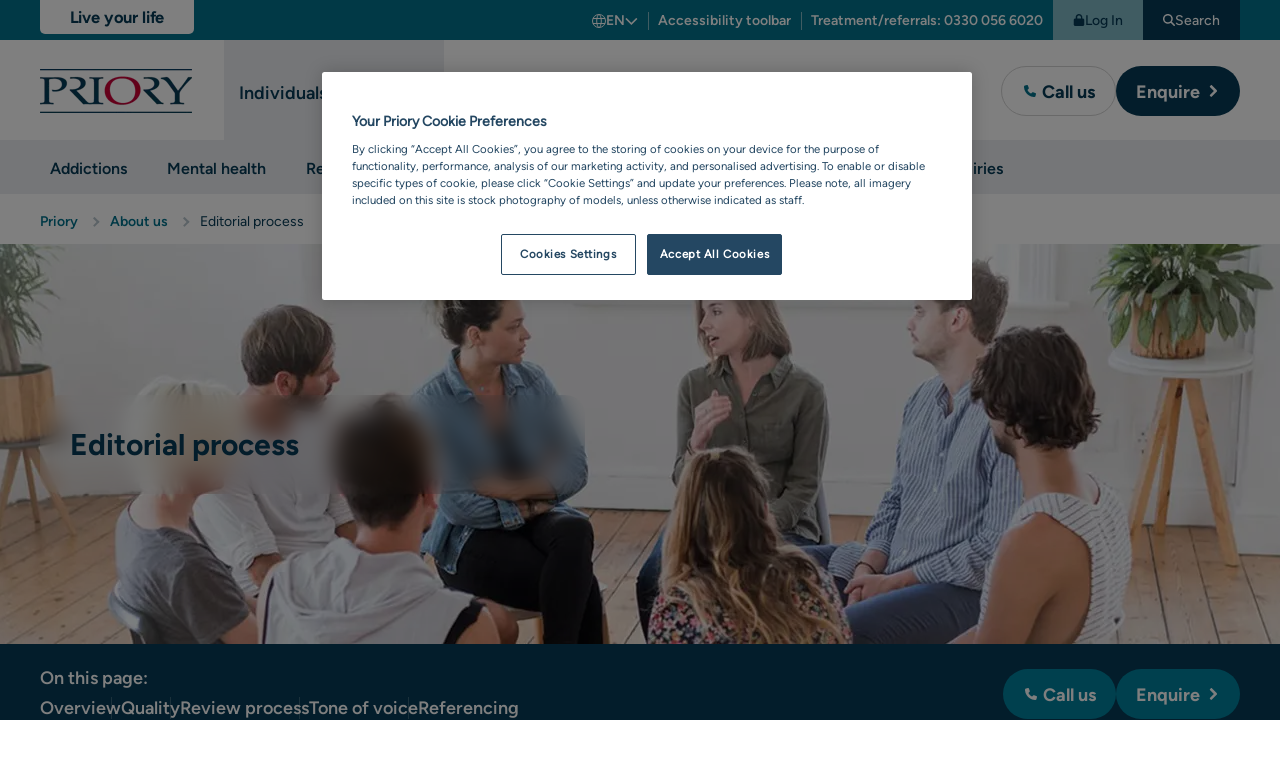

--- FILE ---
content_type: text/html; charset=utf-8
request_url: https://www.priorygroup.com/about-us/editorial-process
body_size: 31501
content:
<!DOCTYPE html><html lang=en><head><style>:root{--icon-size:0;}.icon{height:0;width:0;}</style><title>Editorial process - Priory</title><meta name=description content="Learn about Priory's editorial process and our commitment to providing accurate, accessible, and trustworthy information to those who need it."><meta charset=UTF-8><meta name=viewport content="width=device-width, user-scalable=yes, initial-scale=1.0, maximum-scale=5, minimum-scale=1.0"><meta http-equiv=X-UA-Compatible content="ie=edge"><link rel=apple-touch-icon sizes=180x180 href=/favicon/apple-touch-icon.png><link rel=icon type=image/png sizes=32x32 href=/favicon/favicon-32x32.png><link rel=icon type=image/png sizes=16x16 href=/favicon/favicon-16x16.png><link rel=manifest href=/favicon/site.webmanifest><link rel=mask-icon href=/favicon/safari-pinned-tab.svg color=#222222><meta name=msapplication-TileColor content=#222222><meta name=msapplication-config content=/favicon/browserconfig.xml><meta name=theme-color content=#02738d><style>.container{width:100%;padding-right:var(--gutter-width);padding-left:var(--gutter-width);margin-right:auto;margin-left:auto;max-width:var(--container-width)}*,::after,::before{box-sizing:border-box}a,body,div,form,h1,h2,h3,header,html,iframe,img,label,li,nav,p,section,span,ul{margin:0;padding:0;border:0;font:inherit;font-size:100%;vertical-align:baseline}header,nav,section{display:block}body{line-height:1}ul{list-style:none}main{display:block}button{background:0 0;border:none;padding:0;margin:0;font:inherit}input{border:none;padding:0}a{text-decoration:none;color:inherit}:root{--icon-size:20px;--spacing-section:40px}@media (min-width:768px){:root{--spacing-section:50px}}@media (min-width:1024px){:root{--spacing-section:60px}}@media (min-width:1260px){:root{--spacing-section:60px}}.hidden{display:none!important}p+p{margin-top:10px}svg{vertical-align:top}html{font-size:62.5%;-webkit-font-smoothing:antialiased;-webkit-text-size-adjust:100%;min-height:100%;overflow-x:hidden;scroll-behavior:smooth}html:after{content:"";position:fixed;z-index:99;inset:0;background:var(--colour-one);opacity:0}body{font-size:1.6rem;line-height:1.6;font-family:"Figtree Regular";color:#000;font-weight:300;min-height:100%}@media (min-width:768px){body{font-size:1.8rem}}@media (min-width:1024px){body{font-size:1.8rem}}@media (min-width:1260px){body{font-size:1.8rem}}.set-h1,h1{font-size:2.8rem;line-height:1.3;font-family:var(--font-family-title);color:var(--colour-title);font-weight:var(--font-weight-bold)}@media (min-width:768px){.set-h1,h1{font-size:3.6rem;line-height:1.3}}@media (min-width:1024px){.set-h1,h1{font-size:3.6rem;line-height:1.3}}@media (min-width:1260px){.set-h1,h1{font-size:3.6rem;line-height:1.3}}.set-h2,h2{font-size:2.4rem;line-height:1.3;font-family:var(--font-family-title);color:var(--colour-title);font-weight:var(--font-weight-bold)}@media (min-width:768px){.set-h2,h2{font-size:3rem;line-height:1.3}}@media (min-width:1024px){.set-h2,h2{font-size:3rem;line-height:1.3}}@media (min-width:1260px){.set-h2,h2{font-size:3rem;line-height:1.3}}.set-h3,h3{font-size:2.4rem;line-height:1.3;font-family:var(--font-family-title);color:var(--colour-title);font-weight:var(--font-weight-bold)}@media (min-width:768px){.set-h3,h3{font-size:2.8rem;line-height:1.3}}@media (min-width:1024px){.set-h3,h3{font-size:2.8rem;line-height:1.3}}@media (min-width:1260px){.set-h3,h3{font-size:2.8rem;line-height:1.3}}.set-h4{font-size:2rem;line-height:1.6;font-family:var(--font-family-title);color:var(--colour-title);font-weight:var(--font-weight-bold)}@media (min-width:768px){.set-h4{font-size:2.4rem;line-height:1.6}}@media (min-width:1024px){.set-h4{font-size:2.4rem;line-height:1.6}}@media (min-width:1260px){.set-h4{font-size:2.4rem;line-height:1.6}}.set-h5{font-size:1.8rem;line-height:1.3;font-family:var(--font-family-title);color:var(--colour-title);font-weight:var(--font-weight-bold)}@media (min-width:768px){.set-h5{font-size:2rem;line-height:1.3}}@media (min-width:1024px){.set-h5{font-size:2rem;line-height:1.3}}@media (min-width:1260px){.set-h5{font-size:2rem;line-height:1.3}}@media (min-width:1024px){.mobile{display:none!important}}@media (max-width:1023px){.desktop{display:none!important}}:root{--colour-one:#063B56;--colour-two:#02738d;--colour-three:#D95F74;--colour-four:#B2CA71;--colour-five:#E9A255;--colour-six:#BBE1EA;--colour-neutral:#FFFFFF;--colour-body-background:#FFFFFF;--colour-link:#02738D;--colour-link-decoration:#063B56;--colour-text:#000000;--colour-title:#063B56;--colour-info:#00819E;--colour-border:#B8C6CD;--colour-accent:#ECEEF2;--colour-star:#F2B000;--colour-focus-text:#000;--colour-focus-bg:#FFD908;--colour-status-success:#50AD1F;--colour-status-warning:#E9A255;--colour-status-danger:#A32C2C;--colour-filters-background:#00819E;--theme-0-bg:var(--colour-one);--theme-0-colour:var(--colour-neutral);--theme-1-bg:#00819E;--theme-1-colour:var(--colour-neutral);--theme-2-bg:var(--colour-three);--theme-2-colour:var(--colour-one);--theme-3-bg:var(--colour-four);--theme-3-colour:var(--colour-one);--theme-4-bg:#E9A255;--theme-4-colour:var(--colour-one);--theme-5-bg:#734A83;--theme-5-colour:var(--colour-neutral);--theme-6-bg:#eaebef;--theme-6-colour:var(--colour-one);--theme-7-bg:#DAEBF5;--theme-7-colour:var(--colour-one);--theme-accent-bg:var(--colour-accent);--theme-accent-colour:var(--colour-one);--theme-bg:var(--theme-0-bg);--theme-colour:var(--theme-0-colour);--spacing:20px;--spacing-one:20px;--spacing-two:20px;--spacing-three:30px;--spacing-four:30px;--spacing-internal:20px;--section-spacing:40px;--section-spacing-two:50px;--section-spacing-three:60px;--section-spacing-four:60px;--container-width:100%;--contianer-gutter:20px;--container-one:100%;--contianer-gutter-one:30px;--container-two:100%;--contianer-gutter-two:30px;--container-three:1260px;--contianer-gutter-three:30px;--container-four:1460px;--contianer-gutter-four:30px;--gutter-width:20px;--font-family-body:Figtree Regular;--font-family-title:Figtree Bold;--font-family-semi-bold:Figtree Semi Bold;--font-weight:300;--font-weight-bold:normal;--button-height:44px;--button-font-size:1.6rem;--font-size-1-var:2.8rem;--font-size-2-var:2.4rem;--font-size-3-var:2.4rem;--font-size-4-var:2rem;--font-size-5-var:1.8rem;--font-size-6-var:1.6rem}@media (min-width:768px){:root{--spacing:var(--spacing-one);--button-height:50px;--button-font-size:1.8rem;--container-width:var(--container-one);--container-gutter:var(--contianer-gutter-one);--gutter-width:30px;--font-size-1-var:3.6rem;--font-size-2-var:3rem;--font-size-3-var:2.8rem;--font-size-4-var:2.4rem;--font-size-5-var:2rem;--font-size-6-var:2rem}}@media (min-width:1024px){:root{--spacing:var(--spacing-two);--section-spacing:var(--section-spacing-two);--container-width:var(--container-two);--container-gutter:var(--contianer-gutter-two);--font-size-1-var:3.6rem;--font-size-2-var:3rem;--font-size-3-var:2.8rem;--font-size-4-var:2.4rem;--font-size-5-var:2rem;--font-size-6-var:2rem}}@media (min-width:1260px){:root{--spacing:var(--spacing-three);--container-width:var(--container-three);--section-spacing:var(--section-spacing-three);--container-gutter:var(--contianer-gutter-three);--font-size-1-var:3.6rem;--font-size-2-var:3rem;--font-size-3-var:2.8rem;--font-size-4-var:2.4rem;--font-size-5-var:2rem;--font-size-6-var:2rem}}.breadcrumb{font-size:1.2rem;overflow:hidden;--gap:20px;background:#fff}.breadcrumb__items{display:flex;flex-wrap:wrap;align-items:center;margin-left:calc(var(--gap) * -.5);margin-right:calc(var(--gap) * -.5);padding:15px 0;gap:10px 0}.breadcrumb__items li{display:flex;align-items:center}.breadcrumb__items__item{position:relative;margin-left:calc(var(--gap) * .5);margin-right:calc(var(--gap) * .5);top:3px;color:var(--colour-one)}.breadcrumb__items li{position:relative}.breadcrumb__items li:not(:last-child):after{content:"";transform:translateY(35%) rotate(45deg);height:7px;width:7px;border-top:solid 2px var(--colour-border);border-right:solid 2px var(--colour-border)}@media (min-width:768px){.breadcrumb{font-size:1.4rem;--gap:25px}.breadcrumb__items{padding:14px 0}.breadcrumb__items__item{margin-left:calc(var(--gap) * .5)}}.button{font-family:"Figtree Bold";font-weight:400;text-decoration:none;border-radius:30px;position:relative;display:inline-flex;gap:5px;align-items:center;min-height:var(--button-height);border-width:var(--button-border-width);border-color:var(--colour-button-border);color:var(--colour-button-text);background-color:var(--colour-button-background);padding-left:15px;padding-right:15px;border-style:solid;line-height:1;font-size:var(--button-font-size);--colour-button-text:#FFF;--colour-button-icon:#FFF;--colour-button-icon-background:inherit;--colour-button-background:#063B56;--colour-button-border:transparent;--button-border-width:0;--colour-button-text-hover:#FFF;--colour-button-background-hover:#255771;--colour-button-border-hover:transparent;--colour-button-icon-hover:#063B56;--colour-button-icon-background-hover:#FFF;--colour-button-icon-active:currentColor;--colour-button-icon-background-active:var(--colour-link)}.button__text{padding-top:10px;padding-bottom:10px}.button__icon{--icon-size:12px;width:25px;min-width:25px;height:25px;border-radius:50%;display:flex;justify-content:center;align-items:center;background:var(--colour-button-icon-background);color:var(--colour-button-icon)}.button__icon:first-child{margin-left:-5px}.button__icon:last-child{margin-right:-5px;margin-left:auto}.button__icon--large{--icon-size:28px;width:var(--icon-size);height:var(--icon-size)}.button__icon--large svg path{fill:currentColor}.button__icon--large:first-child{margin-left:0;margin-right:7px}.button--2{--colour-button-text:#FFF;--colour-button-icon:currentColor;--colour-button-background:#00819E;--colour-button-border:transparent;--button-border-width:0;--colour-button-text-hover:#FFF;--colour-button-background-hover:#006880;--colour-button-border-hover:transparent;--colour-button-icon-hover:#063B56;--colour-button-icon-background-hover:#FFF;--colour-button-icon-active:#FFF;--colour-button-icon-background-active:#063B56}.button--3{--colour-button-text:#063B56;--colour-button-icon:#02738D;--colour-button-background:#FFF;--colour-button-border:#6C8E9D;--button-border-width:0;--colour-button-text-hover:#063B56;--colour-button-background-hover:#BFE8F1;--colour-button-border-hover:#6C8E9D;--colour-button-icon-hover:#FFF;--colour-button-icon-background-hover:#063B56;--colour-button-icon-active:#FFF;--colour-button-icon-background-active:#02738d}@media (min-width:768px){.button{padding-left:20px;padding-right:20px}.button__text{margin-top:1px}}.button-wrap{position:relative}.button-wrap__tooltip{visibility:hidden;position:fixed;inset:0;z-index:1;background:var(--colour-neutral)}@media (min-width:768px){.button-wrap__tooltip{visibility:hidden;position:absolute;inset:unset;bottom:-20px;transform:translateY(100%);width:max-content;height:auto;box-shadow:0 3px 20px rgba(0,0,0,.1607843137);border-radius:20px}}.call-overlay{color:var(--colour-one);padding:20px;text-align:left}.call-overlay>*+*{margin-top:20px}.call-overlay__top{display:flex;align-items:center;justify-content:space-between}.call-overlay__top>button{display:flex}.call-overlay__top>button .icon path{fill:var(--colour-one)}.call-overlay__top__close svg{height:15px;width:15px}.call-overlay__top__close svg path{fill:currentColor}.call-overlay__bottom>*+*{margin-top:20px}.call-overlay__bottom__link__label{font-size:1.4rem}.call-overlay__bottom__link__number{font-size:1.6rem;display:flex;align-items:center;gap:5px;font-family:"Figtree Bold";font-weight:400}.call-overlay__bottom__link__number svg{height:12px;width:12px}.call-overlay__bottom__link__number svg path{fill:var(--colour-link)}.call-overlay__bottom__link__number--large{font-size:2rem}@media (max-width:767px){.call-overlay__bottom{max-height:calc(100vh - 70px);overflow:auto}}@media (min-width:768px){.call-overlay__top{display:none}.call-overlay__bottom{margin-top:0}.call-overlay__bottom .info-2{display:none}.call-overlay__bottom .info-2+*{margin-top:0}}.cms{--gap:20px;--title-size-1:2.8rem;--title-size-2:2.4rem;--title-size-3:2rem;--title-size-4:1.8rem;--title-size-5:1.6rem;--title-size-6:1.6rem}.cms>*+*{margin-top:var(--gap)}.cms h2{font-family:"Figtree Bold";font-weight:400;font-size:var(--title-size-2)}@media (min-width:768px){.cms{--title-size-1:3.6rem;--title-size-2:3rem;--title-size-3:2.6rem;--title-size-4:2.2rem;--title-size-5:2rem;--title-size-6:1.8rem}}.cta-bar{color:#fff;--colour-link:#FFF;background:var(--colour-one);font-family:"Figtree Semi Bold"}.cta-bar__top{padding-top:25px;padding-bottom:30px;display:flex;flex-wrap:wrap;align-items:center;gap:5px 20px;overflow:hidden}.cta-bar__top__label{width:100%;margin-bottom:5px;font-size:1.8rem}.cta-bar__top .text-link{position:relative;padding-top:2px;padding-bottom:2px;text-decoration:none;border-bottom:solid 1px var(--colour-two);font-family:inherit}.cta-bar__top .text-link:not(:nth-child(2)):before{content:"";position:absolute;top:5px;bottom:5px;left:-10px;width:1px;background:rgba(255,255,255,.2)}.cta-bar__bottom{margin-top:0!important;padding-top:13px;padding-bottom:13px;background:var(--colour-two);bottom:0;left:0;right:0;display:flex;flex-wrap:wrap;align-items:center;justify-content:center;gap:10px}.cta-bar__bottom .button{white-space:nowrap}.cta-bar+.section{margin-top:var(--spacing-section)}@media (min-width:768px){.cta-bar__top__label{width:unset;margin-bottom:unset}}@media (min-width:1260px){.cta-bar{position:sticky;top:0;z-index:9}.cta-bar .container{min-height:100px;padding-top:10px;padding-bottom:10px;display:flex;align-items:center;justify-content:space-between}.cta-bar__bottom,.cta-bar__top{padding-top:0;padding-bottom:0}.cta-bar__top__label{width:100%;margin-bottom:0}.cta-bar__bottom{position:relative;background:unset;flex:0 1 50%;justify-content:flex-end;margin-left:auto}.cta-bar__bottom .button{--colour-button-text:#FFF;--colour-button-icon:currentColor;--colour-button-background:#00819E;--colour-button-border:transparent;--button-border-width:0;--colour-button-text-hover:#FFF;--colour-button-background-hover:#006880;--colour-button-border-hover:transparent}}@media (max-width:767px){.cta-bar__bottom{position:fixed;z-index:11}}@media (max-width:1259px) and (min-resolution:145dpi) and (min-width:768px){.cta-bar__top{padding-top:13px;padding-bottom:0}.cta-bar__bottom{position:relative;background:unset;justify-content:flex-start}.cta-bar__bottom .button{--colour-button-text:#FFF;--colour-button-icon:currentColor;--colour-button-background:#00819E;--colour-button-border:transparent;--button-border-width:0;--colour-button-text-hover:#FFF;--colour-button-background-hover:#006880;--colour-button-border-hover:transparent}}.download__icon{grid-area:icon;grid-row:1/span 2}.download__name{grid-area:name;color:var(--colour-one);font-size:1.8rem;line-height:2.6rem;font-family:"Figtree Medium";font-weight:400}.download__link{grid-area:link}.button{font-family:"Figtree Bold";font-weight:400;text-decoration:none;border-radius:30px;position:relative;display:inline-flex;gap:5px;align-items:center;min-height:var(--button-height);border-width:var(--button-border-width);border-color:var(--colour-button-border);color:var(--colour-button-text);background-color:var(--colour-button-background);padding-left:15px;padding-right:15px;border-style:solid;line-height:1;font-size:var(--button-font-size);--colour-button-text:#FFF;--colour-button-icon:#FFF;--colour-button-icon-background:inherit;--colour-button-background:#063B56;--colour-button-border:transparent;--button-border-width:0;--colour-button-text-hover:#FFF;--colour-button-background-hover:#255771;--colour-button-border-hover:transparent;--colour-button-icon-hover:#063B56;--colour-button-icon-background-hover:#FFF;--colour-button-icon-active:currentColor;--colour-button-icon-background-active:var(--colour-link)}.button__text{padding-top:10px;padding-bottom:10px}.button__icon{--icon-size:12px;width:25px;min-width:25px;height:25px;border-radius:50%;display:flex;justify-content:center;align-items:center;background:var(--colour-button-icon-background);color:var(--colour-button-icon)}.button__icon:first-child{margin-left:-5px}.button__icon:last-child{margin-right:-5px;margin-left:auto}.button__icon--large{--icon-size:28px;width:var(--icon-size);height:var(--icon-size)}.button__icon--large svg path{fill:currentColor}.button__icon--large:first-child{margin-left:0;margin-right:7px}.button--2{--colour-button-text:#FFF;--colour-button-icon:currentColor;--colour-button-background:#00819E;--colour-button-border:transparent;--button-border-width:0;--colour-button-text-hover:#FFF;--colour-button-background-hover:#006880;--colour-button-border-hover:transparent;--colour-button-icon-hover:#063B56;--colour-button-icon-background-hover:#FFF;--colour-button-icon-active:#FFF;--colour-button-icon-background-active:#063B56}.button--3{--colour-button-text:#063B56;--colour-button-icon:#02738D;--colour-button-background:#FFF;--colour-button-border:#6C8E9D;--button-border-width:0;--colour-button-text-hover:#063B56;--colour-button-background-hover:#BFE8F1;--colour-button-border-hover:#6C8E9D;--colour-button-icon-hover:#FFF;--colour-button-icon-background-hover:#063B56;--colour-button-icon-active:#FFF;--colour-button-icon-background-active:#02738d}@media (min-width:768px){.button{padding-left:20px;padding-right:20px}.button__text{margin-top:1px}}:root{--icon-size:20px;--spacing-section:40px}@media (min-width:768px){:root{--spacing-section:50px}}@media (min-width:1024px){:root{--spacing-section:60px}}@media (min-width:1260px){:root{--spacing-section:60px}}.hidden{display:none!important}p+p{margin-top:10px}svg{vertical-align:top}html{font-size:62.5%;-webkit-font-smoothing:antialiased;-webkit-text-size-adjust:100%;min-height:100%;overflow-x:hidden;scroll-behavior:smooth}html:after{content:"";position:fixed;z-index:99;inset:0;background:var(--colour-one);opacity:0}body{font-size:1.6rem;line-height:1.6;font-family:"Figtree Regular";color:#000;font-weight:300;min-height:100%}@media (min-width:768px){body{font-size:1.8rem}}@media (min-width:1024px){body{font-size:1.8rem}}@media (min-width:1260px){body{font-size:1.8rem}}.set-h1,h1{font-size:2.8rem;line-height:1.3;font-family:var(--font-family-title);color:var(--colour-title);font-weight:var(--font-weight-bold)}@media (min-width:768px){.set-h1,h1{font-size:3.6rem;line-height:1.3}}@media (min-width:1024px){.set-h1,h1{font-size:3.6rem;line-height:1.3}}@media (min-width:1260px){.set-h1,h1{font-size:3.6rem;line-height:1.3}}.set-h2,h2{font-size:2.4rem;line-height:1.3;font-family:var(--font-family-title);color:var(--colour-title);font-weight:var(--font-weight-bold)}@media (min-width:768px){.set-h2,h2{font-size:3rem;line-height:1.3}}@media (min-width:1024px){.set-h2,h2{font-size:3rem;line-height:1.3}}@media (min-width:1260px){.set-h2,h2{font-size:3rem;line-height:1.3}}.set-h3,h3{font-size:2.4rem;line-height:1.3;font-family:var(--font-family-title);color:var(--colour-title);font-weight:var(--font-weight-bold)}@media (min-width:768px){.set-h3,h3{font-size:2.8rem;line-height:1.3}}@media (min-width:1024px){.set-h3,h3{font-size:2.8rem;line-height:1.3}}@media (min-width:1260px){.set-h3,h3{font-size:2.8rem;line-height:1.3}}.set-h4{font-size:2rem;line-height:1.6;font-family:var(--font-family-title);color:var(--colour-title);font-weight:var(--font-weight-bold)}@media (min-width:768px){.set-h4{font-size:2.4rem;line-height:1.6}}@media (min-width:1024px){.set-h4{font-size:2.4rem;line-height:1.6}}@media (min-width:1260px){.set-h4{font-size:2.4rem;line-height:1.6}}.set-h5{font-size:1.8rem;line-height:1.3;font-family:var(--font-family-title);color:var(--colour-title);font-weight:var(--font-weight-bold)}@media (min-width:768px){.set-h5{font-size:2rem;line-height:1.3}}@media (min-width:1024px){.set-h5{font-size:2rem;line-height:1.3}}@media (min-width:1260px){.set-h5{font-size:2rem;line-height:1.3}}@media (min-width:1024px){.mobile{display:none!important}}@media (max-width:1023px){.desktop{display:none!important}}.label--hide{position:absolute;width:1px;height:1px;padding:0;margin:-1px;overflow:hidden;clip:rect(0,0,0,0);white-space:nowrap;border-width:0}.form-group{position:relative}.form-group .form-group__inner{position:relative}.label{display:block;font-family:"Figtree Bold";font-weight:400;font-size:1.6rem;line-height:1.2;color:var(--colour-one)}.form-group{display:block}.form-group__form-control{border:#6c8e9d 1px solid;border-radius:25px;background:#fff;height:50px;padding:0 20px;display:block;width:100%;color:#063b56;font-family:"Figtree Regular";font-size:1.6rem;-webkit-appearance:none}@media (min-width:768px){.form-group__form-control{font-size:1.8rem}}@media (min-width:1024px){.form-group__form-control{font-size:1.8rem}}@media (min-width:1260px){.form-group__form-control{font-size:1.8rem}}.form-group__inner{display:flex;align-items:center;border:#6c8e9d 1px solid;border-radius:25px;background:#fff}.form-group__inner .form-group__form-control{border:none;border-radius:inherit;background:0 0;padding-right:53px}.form-group__inner__clear{--icon-size:1.2rem;position:absolute;top:calc(50% - 20px);right:10px;color:var(--colour-one);opacity:.5;height:40px;width:40px;border-radius:50%;display:flex;align-items:center;justify-content:center}.form-group__inner__focus{display:none}.form-group__dropdown{--icon-size:1em;position:absolute;bottom:-10px;left:0;right:0;transform:translateY(100%);background:#fff;border:solid 1px var(--colour-border);border-radius:25px;box-shadow:0 3px 40px rgba(0,0,0,.2);padding-top:10px;padding-bottom:10px;overflow:hidden;display:none;font-size:1.6rem;font-family:"Figtree Medium"}.form-group__dropdown__criteria{padding:10px 20px;display:flex;align-items:center}.form-group__dropdown__criteria .icon{flex-shrink:0}.form-group__dropdown__criteria{color:var(--colour-one);position:relative}.form-group__dropdown__criteria .icon{color:var(--colour-two);margin-right:20px}.form-group__dropdown__criteria__label{white-space:nowrap}.form-group__dropdown__criteria__value{margin-left:5px;-webkit-line-clamp:1;-webkit-box-orient:vertical;overflow:hidden;display:-webkit-box;word-break:break-all}.form-group__dropdown__criteria__value:after{content:"'" attr(data-criteria-label) "'";font-family:"Figtree Bold";font-weight:400;-webkit-line-clamp:1;-webkit-box-orient:vertical;overflow:hidden;display:-webkit-box}.form-group__dropdown__items{color:var(--colour-link)}@media (min-width:1024px){.form-group__dropdown{width:650px}}.form-group .button{height:50px}.form-group__icon{--icon-size:20px;width:40px;height:40px;flex:0 0 38px;display:flex;align-items:center;justify-content:center;margin-left:5px;margin-right:5px;color:#000}.form-group__icon+.form-group__form-control{padding-left:0;border-top-left-radius:0;border-bottom-left-radius:0}@media (min-width:768px){.form-group .label{margin-left:20px}.form-group .form-group__icon{width:40px;height:40px}}@charset "UTF-8";:root{--header-top-height:40px;--header-top-extra-height:32px;--header-bottom-height:80px;--header-height:calc(var(--header-top-height) + var(--header-bottom-height));--logo-height:31px;--logo-width:108px}@media (min-width:768px){:root{--header-top-height:40px;--header-bottom-height:90px;--header-height:130px;--logo-height:40px;--logo-width:140px}}@media (min-width:1024px){:root{--header-bottom-height:100px}}@media (min-width:1260px){:root{--logo-height:44px;--logo-width:154px}}.header{font-family:"Figtree Medium";color:var(--colour-title);z-index:21;position:relative}.header__top{background:var(--colour-two);padding-left:20px;padding-right:20px}.header__top__wrapper{min-height:var(--header-top-height);color:#fff;align-items:flex-end}.header__top__wrapper__tag-line{background:var(--colour-neutral);flex:0 0 auto;color:var(--colour-one);align-self:flex-start;line-height:1.2;text-align:center;font-family:"Figtree Bold";font-weight:400;padding:6px 10px 6px 30px;border-bottom-right-radius:8px;border-top-right-radius:8px;min-width:calc(var(--logo-width) + 20px);font-size:1.2rem;margin:5px auto 10px -20px;letter-spacing:-.01em}.header__top__wrapper__links{display:flex;margin-top:2px;font-size:1.3rem}.header__top__wrapper__links__link{position:relative;--colour-underline:#FFF;margin-left:15px;margin-right:15px}.header__top__wrapper__links__link+.header__top__wrapper__links__link:before{content:"";position:absolute;top:2px;left:-15px;bottom:2px;width:1px;background:rgba(255,255,255,.5)}.header__top__wrapper__button{display:none}.header__bottom{justify-content:space-between;position:relative;height:var(--header-bottom-height);background:#fff;border-bottom:solid 1px var(--colour-border);padding-left:20px;padding-right:15px;align-items:center}.header__bottom__logo{position:relative;height:var(--logo-height);width:var(--logo-width);min-width:var(--logo-width);padding-right:2px}.header__bottom__logo img{height:var(--logo-height);width:var(--logo-width);object-fit:contain}.header__bottom__icons__icon{padding-left:5px;padding-right:5px;color:var(--colour-title);font-size:1.4rem}.header__bottom__icons__icon__image{width:35px;height:35px;display:flex;align-items:center;justify-content:center}.header__bottom__icons__icon__image svg{height:17px;width:17px}.header__bottom__icons__icon__image svg path{fill:currentColor}.header__bottom__icons__icon--menu svg:last-child{display:none}.header__bottom__nav{position:fixed;background:#fff;inset:var(--header-height) 0 0 0}.header__bottom__nav>.title{margin-top:40px;padding-left:20px;padding-right:20px}.header__bottom__nav__links{padding-left:20px;padding-right:20px}.header__bottom__nav__links__item{position:relative}.header__bottom__nav__links__item__link{position:relative;font-family:"Figtree Semi Bold";height:100%}.header__bottom__nav__buttons{display:flex;flex-wrap:wrap;gap:10px;padding-left:20px;padding-right:20px}.header__bottom__nav__buttons .title{flex:0 1 100%}.header__bottom__nav__buttons .button{flex:0 1 100%}.header__bottom__buttons{display:none}.header__bottom,.header__top__wrapper{display:flex}.header .navigation>.title,.header .navigation__back,.header .navigation__items{padding-left:20px;padding-right:20px}.header .mega-nav,.header .navigation{position:fixed;right:0;bottom:0;left:0;top:var(--header-height);overflow:hidden;margin-top:-1px}.header .search-overlay{display:none}.header .button--3{border:solid 1px #d3d3d3}.header~main{padding-top:0}@media (max-width:767px){.header{--lower-bar-height:calc(13px + var(--button-height) + 13px)}.header__top__wrapper{display:flex;flex-direction:column;padding-bottom:10px}.header__top__wrapper__links{font-size:1.3rem;justify-content:space-between}.header__top__wrapper__links__link:first-child{margin-left:0}.header__top__wrapper__links__link:last-child{margin-right:0}.header__top__wrapper__links__link.text-link{font-family:inherit;font-weight:inherit}}@media (max-width:1023px){.header .desktop{display:none}.header__top__wrapper__links__link{display:flex;flex-wrap:wrap;line-height:.8;min-height:20px}.header__bottom__nav{visibility:hidden;position:absolute;top:var(--header-bottom-height);right:0;bottom:0;left:0;z-index:-9999;height:calc(100vh - var(--header-height));padding-bottom:calc(var(--header-height) + var(--spacing));overflow:auto}.header__bottom__nav>.title+*{margin-top:10px}.header__bottom__nav__links__item{height:60px;display:flex;align-items:center;border-bottom:solid 1px var(--colour-border)}.header__bottom__nav__links__item .navigation{visibility:hidden}.header__bottom__nav__links__item__link{width:100%;text-align:left;color:var(--colour-link);display:flex;align-items:center}.header__bottom__nav__links__item__link--has-children:after{content:"";position:absolute;top:calc(50% - 5px);right:2px;transform:rotate(45deg);height:10px;width:10px;border-radius:2px;border-top:solid 2.5px currentColor;border-right:solid 2.5px currentColor}}@media (max-width:1023px) and (min-width:1024px){.header__bottom__nav__links__item--active .navigation{visibility:visible;z-index:1;min-height:-webkit-fill-available;height:100%;padding-bottom:calc(var(--header-height) + var(--spacing));overflow:auto}.header__bottom__nav__links__item--active .navigation .mega-nav{height:100vh;padding-bottom:calc(var(--header-height) + 100px);overflow:auto}}@media (max-width:1023px){.header__bottom__nav__buttons{margin-top:40px}.header__bottom__nav__buttons .button{justify-content:center}.header__bottom__nav__buttons .button__icon:last-child{margin-left:0}.header .navigation__items__item__link{color:var(--colour-link)}.header .navigation__items__item__link--has-children:after{content:"";position:absolute;top:calc(50% - 5px);right:2px;transform:rotate(45deg);height:10px;width:10px;border-radius:2px;border-top:solid 2.5px currentColor;border-right:solid 2.5px currentColor}.header .mega-nav{z-index:10}}@media (min-width:768px){.header__top__wrapper__tag-line{margin-top:0;margin-left:0;min-width:var(--logo-width);border-top-right-radius:0;border-bottom-left-radius:5px;border-bottom-right-radius:5px;padding:8px 10px;font-size:1.5rem;line-height:1.1}.header__bottom,.header__top{padding-left:30px}.header__top{padding-right:15px}.header__top__wrapper{height:var(--header-top-height);align-items:center}.header__top__wrapper__button,.header__top__wrapper__links{font-size:1.4rem}.header__bottom{padding-right:30px}.header__bottom__nav>.title,.header__bottom__nav__links{padding-left:30px;padding-right:30px}.header__bottom__nav__buttons{font-size:1.8rem;display:none;padding-left:30px;padding-right:30px;flex-wrap:nowrap}.header__bottom__nav__buttons .button{flex-basis:calc(50% - 10px);white-space:nowrap;flex:0 1 100%}.header__bottom__nav__buttons .button__text{-webkit-line-clamp:1;-webkit-box-orient:vertical;overflow:hidden;display:-webkit-box;max-width:100px;overflow:hidden}.header__bottom__nav__links{isolation:isolate}.header__bottom__buttons{display:flex;gap:10px;margin-left:auto}.header__bottom__icons{margin-left:15px}.header__bottom__icons [data-toggle-call]{display:none}.header .navigation>.title,.header .navigation__back,.header .navigation__items{padding-left:30px;padding-right:30px}}@media (min-width:1024px){.header{background:#fff;--offset-left:calc((var(--logo-width) + var(--gutter-width)) * -1)}.header .header__bottom__nav__links__item__link.desktop{font-size:1.5rem}.header .mobile{display:none}.header__top{padding-left:0;padding-right:0}.header__top__wrapper{max-width:var(--container-width);margin-left:auto;margin-right:auto;padding-left:var(--gutter-width);padding-right:var(--gutter-width)}.header__top__wrapper__button{display:inline-flex;align-items:center;justify-content:center;gap:8px;height:100%;padding-left:20px;padding-right:20px;background:var(--colour-one);color:#fff}.header__top__wrapper__button svg{--icon-size:12px}.header__top__wrapper__button svg path{fill:currentColor}.header__top__wrapper__button--search svg:first-child{display:none}.header__bottom{position:relative;padding-left:var(--gutter-width);padding-right:var(--gutter-width);max-width:var(--container-width);margin-left:auto;margin-right:auto;border-bottom:none}.header__bottom__logo{margin-top:2px}.header__bottom__nav{position:relative;height:100%;inset:unset;display:flex;align-items:center;justify-content:space-between;flex-grow:1;font-size:1.5rem}.header__bottom__nav__links{height:100%;display:flex;flex-wrap:wrap}.header__bottom__nav__links__item{position:initial}.header__bottom__nav__links__item__link{padding-top:5px;padding-left:10px;padding-right:10px;height:100%;display:flex;align-items:center}.header__bottom__nav__links__item>.navigation{margin-top:-2px}.header__bottom__nav__links__item--active{z-index:1!important}.header__bottom__nav__links__item--active .navigation{position:absolute!important;left:var(--offset-left)!important;width:100vw!important;opacity:1!important;z-index:2!important;transform:none!important}.header__bottom__nav__links__item--active .header__bottom__nav__links__item__link{background:var(--colour-accent)}.header__bottom__nav__buttons{padding-left:0;padding-right:0;display:flex;transform:translateY(1px)}.header__bottom__nav__buttons .button__text{max-width:200px}.header__bottom__icons{display:none}.header__bottom__buttons{display:none}.header .navigation{position:fixed;opacity:0;z-index:-999;left:-999px;width:calc(100vw - var(--gutter-width) - var(--gutter-width));background:var(--colour-accent);padding-left:0;padding-right:0;right:unset;top:calc(var(--header-bottom-height) + 2px);overflow:visible;min-height:50px;bottom:unset;font-size:1.5rem}.header .navigation .title,.header .navigation__back{padding-left:0;padding-right:0}.header .navigation__items{background:var(--colour-accent);max-width:calc(var(--container-width) + 40px);padding-left:10px;padding-right:10px;margin-left:auto;margin-right:auto}.header .mega-nav{position:absolute;top:var(--nav-offset-height,55px);left:0;right:0;bottom:auto}.header .mega-nav__bottom,.header .mega-nav__columns{padding-left:var(--gutter-width);padding-right:var(--gutter-width)}.header .list-links__items{padding-left:0;padding-right:0}}@media (max-width:1259px){.header .search-overlay__bottom{padding-bottom:100px}}@media (min-width:1260px){.header{--offset-left:calc(
            (
            (50vw - (var(--container-width)/2))
            + var(--logo-width)
            + var(--gutter-width)
            )
            * -1)}.header__top__wrapper__tag-line{font-size:1.65rem}.header .header__bottom__nav__links__item__link.desktop{font-size:1.8rem}.header__bottom__nav{font-size:1.6rem}.header__bottom__nav__links__item__link{padding-left:15px;padding-right:15px}.header__bottom__nav__buttons{display:flex;z-index:1}.header__bottom__buttons{display:none}.header .navigation{font-size:inherit}.header .navigation__items{padding-left:var(--gutter-width);padding-right:var(--gutter-width)}}.icon{width:var(--icon-size);height:var(--icon-size);overflow:visible}.icon path{fill:currentColor}.info{border-radius:20px;padding:20px;background:var(--colour-accent);border:solid 1px var(--colour-border)}.info>*+*{margin-top:10px}.info-2{background:var(--colour-info);color:#fff;border-radius:20px;padding:15px;display:flex;align-items:center;gap:15px;font-size:1.4rem}.info-2__icon{width:22px;height:22px;background:#fff;border-radius:50%;display:flex;align-items:center;justify-content:center;flex-shrink:0}.info-2__icon svg{width:12px;height:12px}.info-2__icon svg path{fill:var(--colour-link)}.list-links__title{text-align:left}.list-links .teaser{margin-top:20px;margin-bottom:20px}@media (max-width:1023px){.list-links__title{position:relative;padding:20px 0 20px 30px;width:100%;border-top:solid 1px var(--colour-border)}.list-links__title:after{content:"";position:absolute;top:calc(50% - 9px);left:2px;transform:rotate(45deg);height:10px;width:10px;border-radius:2px;border-bottom:solid 2.5px currentColor;border-right:solid 2.5px currentColor}.list-links__items{display:none;visibility:hidden}}@media (min-width:1024px){.list-links__items{margin-top:20px}.list-links__items__item+.list-links__items__item{margin-top:10px}}.map-search__location{grid-area:location}.map-search__radius{grid-area:radius}.map-search__button{grid-area:button}.mega-nav{background:#fff}.mega-nav .text-link--unstyled{color:var(--colour-link)}.mega-nav__back{position:relative;background:var(--colour-one);color:#fff;height:50px;display:flex;align-items:center;gap:10px;width:100%;padding-left:20px;padding-right:20px;font-family:"Figtree Medium"}.mega-nav__back__icon{width:25px;height:25px;background:#fff;border-radius:50%;display:flex;align-items:center;justify-content:center}.mega-nav__back__icon svg{width:12px;height:12px}.mega-nav__back__icon svg path{fill:var(--colour-one)}.mega-nav__close{display:none}.mega-nav__columns{width:100%;padding:30px 20px 10px 20px;margin-left:auto;margin-right:auto;display:grid}.mega-nav__bottom{display:block;padding-top:35px;padding-bottom:35px;border-top:solid 1px var(--colour-border);background:var(--colour-accent);font-family:"Figtree Medium"}.mega-nav__bottom .container{display:flex;flex-direction:column;height:inherit;align-items:center;justify-content:center}.mega-nav .button{width:100%}.mega-nav .text-content .title+*{margin-top:20px}.mega-nav .info .text-link{font-size:1.4rem}.mega-nav .list-links__title{font-size:1.6rem}.mega-nav .text-content .title{font-size:2rem}.mega-nav .text-content__content{font-size:1.4rem}@media (max-width:1023px){.mega-nav__back{position:sticky;top:0;z-index:9}.mega-nav__back__text{margin-top:3px}.mega-nav .list-links__title{font-size:1.6rem}.mega-nav .list-links__items__item .text-link,.mega-nav .list-links__items__item .text-link--unstyled{font-size:1.4rem;display:block;padding-top:20px;padding-bottom:20px;border-bottom:solid 1px var(--colour-border)}.mega-nav .list-links__items__item__description{font-size:1.4rem;padding-bottom:20px}.mega-nav .list-links__items__item--has-description .text-link,.mega-nav .list-links__items__item--has-description .text-link--unstyled{border-bottom:none;padding-bottom:10px}.mega-nav .info{position:relative}.mega-nav .info:before{content:"";position:absolute;top:-30px;left:0;right:0;height:1px;background:var(--colour-border)}.mega-nav *+.info,.mega-nav *+.text-content{margin-top:30px}.mega-nav__columns__column>.info:last-child,.mega-nav__columns__column>.text-content:last-child{margin-bottom:30px}.mega-nav__columns__column:first-child .list-links__items{display:block;visibility:visible}}@media (min-width:768px){.mega-nav__back,.mega-nav__columns{padding-left:30px;padding-right:30px}}@media (min-width:1024px){.mega-nav__close{position:absolute;top:15px;right:30px;color:var(--colour-two);display:flex;justify-content:flex-end;align-items:center;gap:0 10px}.mega-nav__close__text{font-size:1.4rem}.mega-nav__close__icon{display:flex;justify-content:center;align-items:center}.mega-nav__close__icon .icon{height:15px;width:15px}.mega-nav__columns{padding-bottom:30px;max-width:var(--container-width);gap:60px;grid-template-columns:1fr 1fr 1fr 1fr}.mega-nav__columns__column{position:relative}.mega-nav__columns__column>*+*{margin-top:var(--spacing)!important}.mega-nav__columns__column+.mega-nav__columns__column:not(:nth-child(4n+1)):before{content:"";position:absolute;top:0;left:-30px;bottom:0;width:1px;background:var(--colour-border)}.mega-nav__bottom{padding-top:0;padding-bottom:0;height:60px}.mega-nav__bottom .container{flex-direction:row;justify-content:flex-start;font-family:"Figtree Bold";font-weight:400;gap:15px;color:var(--colour-text)}.mega-nav .info .title{font-size:1.8rem}.mega-nav .text-content .title{font-size:1.6rem}.mega-nav .text-content .title+*{margin-top:15px}.mega-nav .list-links__items{margin-top:15px}.mega-nav .list-links__items__item{font-size:1.4rem}}@media (min-width:1024px) and (max-width:1259px){.mega-nav__columns{padding-top:40px}}@media (min-width:1260px){.mega-nav__close{right:calc(50vw - var(--container-width) * .5);transform:translateX(-50%)}.mega-nav .text-content .title{font-size:2rem}.mega-nav .text-content__content{font-size:1.6rem}.mega-nav .list-links__title{font-size:2rem}}@media (min-width:1024px){:root{--nav-height:54px}}.navigation{background:#fff;z-index:-999}.navigation .text-link{color:var(--colour-link)}.navigation__back{position:relative;background:var(--colour-one);color:#fff;height:50px;display:flex;align-items:center;gap:10px;width:100%;font-family:"Figtree Medium"}.navigation__back__icon{width:25px;height:25px;background:#fff;border-radius:50%;display:flex;align-items:center;justify-content:center}.navigation__back__icon svg{width:12px;height:12px;margin-right:2px}.navigation__back__icon svg path{fill:var(--colour-one)}.navigation__items{min-height:var(--nav-height)}.navigation__items__item{height:var(--nav-height)}.navigation__items__item .mega-nav{display:none}.navigation__items__item__link{color:inherit;width:100%;position:relative;list-style:none;outline-offset:-2px;font-family:"Figtree Semi Bold"}.navigation__items__item__link::-webkit-details-marker{display:none!important}@media (max-width:1023px){.navigation>.title.mobile{font-size:2rem}.navigation__items__item__link{font-size:1.6rem}.navigation__back{position:sticky;top:0;z-index:9}.navigation__back+*{margin-top:40px}.navigation__back__text{margin-top:3px}.navigation>.title+*{margin-top:10px}.navigation__items__item__link{height:60px;display:flex;align-items:center;outline-offset:-2px;border-bottom:solid 1px var(--colour-border)}}@media (min-width:1024px){.navigation__items{display:flex;align-items:stretch;flex-wrap:wrap}.navigation__items__item{display:flex;align-items:center;border-bottom:solid 2px transparent}.navigation__items__item>[data-details],.navigation__items__item__link{height:100%}.navigation__items__item__link{position:relative;white-space:nowrap;outline-offset:2px;padding-top:5px;padding-left:20px;padding-right:20px;display:flex;align-items:center}.navigation__items__item__link{font-size:1.4rem}}@media (min-width:1260px){.navigation__items__item__link{font-size:1.6rem}}.picture{position:relative;display:block;width:100%;height:100%}.picture img{max-width:100%;width:100%;height:100%;object-fit:cover;vertical-align:top}@media (max-width:767px){.search .button{display:none}}@media (min-width:768px){.search .form-group__inner__clear{right:130px}}.search-overlay{background:var(--colour-accent);display:flex;flex-direction:column}.search-overlay__bottom__wrapper,.search-overlay__top__wrapper{padding-left:20px;padding-right:20px}.search-overlay__top{background:#fff;padding-top:20px;padding-bottom:20px}.search-overlay__top__wrapper{display:flex;align-items:center;gap:10px}.search-overlay__top__wrapper input[name=searchTerm]::before{content:"";position:absolute;inset:0}.search-overlay__top .search{flex-grow:1}.search-overlay__top__close{font-family:"Figtree Medium"}.search-overlay__bottom{--colour-link:var(--colour-one);padding-top:30px;padding-bottom:30px;overflow:auto;background:var(--colour-accent)}.search-overlay__bottom__wrapper+.search-overlay__bottom__wrapper{margin-top:40px}.search-overlay__bottom__buttons{margin-top:20px}.search-overlay__bottom__buttons .button{display:flex}.search-overlay__bottom__buttons .button+.button{margin-top:10px}.search-overlay__bottom__links{margin-top:20px}.search-overlay__bottom__links .text-link{display:block;width:-moz-fit-content;width:fit-content}.search-overlay__bottom__links .text-link+.text-link{margin-top:10px}@media (max-width:768px){.search-overlay .search .form-group__dropdown{bottom:-20px;left:-20px;width:100vw;height:calc(100vh - 92px);border-radius:0;border:none;box-shadow:none}}@media (max-width:1023px){.search-overlay .search .form-group__dropdown{border:none;box-shadow:none;margin:-10px -20px;border-radius:0;width:100vw;bottom:0;left:0}}@media screen and (min-width:768px) and (max-width:1023px) and (orientation:landscape){.search-overlay__top__wrapper .form-group__dropdown{max-height:250px;overflow:auto;z-index:9}}@media (min-width:1024px){.search-overlay__bottom__wrapper,.search-overlay__top__wrapper{max-width:650px;margin-left:auto;margin-right:auto;padding-left:0;padding-right:0}.search-overlay__top{padding-top:25px;padding-bottom:25px}.search-overlay__top__close{display:none!important}}@media (min-width:1260px){.search-results-block__upper{grid-area:upper;flex-direction:row}.search-results-block__filters{grid-area:filters;position:relative;z-index:9;transform:translateX(0);width:100%;overflow:unset;background:0 0;visibility:visible}.search-results-block__results__wrapper{grid-area:results;grid-template-columns:1fr 1fr 1fr;gap:20px;min-height:0}}.section+.section{margin-top:var(--spacing-section)}.section+.section--fill{margin-top:0}.section--fill+.section--fill{margin-top:0}@media (min-width:1260px){.section .container--narrow{--container-width:calc(922px + (var(--gutter-width) * 2))}}main{padding-top:var(--spacing-section);padding-bottom:var(--spacing-section)}.anchor-point{position:relative;top:calc((var(--header-height) + var(--spacing-section)) * -1);display:block}.teaser{position:relative;border-radius:10px;display:flex;background:var(--colour-one);overflow:hidden}.teaser__image{min-height:100px;position:relative;flex:38% 0 0;overflow:hidden}.teaser__image picture{position:absolute;inset:0}.teaser__image picture img{object-fit:cover;position:absolute;width:100%;height:100%}.teaser__text{flex:62% 0 0;color:#fff;padding:30px 20px;align-self:center;font-family:"Figtree Medium"}@media (min-width:1024px){.teaser{flex-direction:column}.teaser__text{padding:15px 20px}}.text-content{--icon-size:40px;margin-inline:auto}.text-content>*+*{margin-top:20px}.text-content>.title,.text-content__content{max-width:922px;margin-left:auto;margin-right:auto}.text-content__content{margin-top:10px}.text-content__buttons{display:flex;flex-wrap:wrap;gap:10px}.text-content--title-center .title{text-align:center}@media (min-width:1260px){.text-content{max-width:1024px}}.text-link{--icon-size:1em;color:var(--colour-link);display:inline-flex;align-items:center;gap:.55em;text-decoration:underline;text-decoration-color:var(--colour-underline,var(--colour-one));text-underline-offset:5px;text-decoration-thickness:1px;font-family:"Figtree Semi Bold"}.text-link--unstyled{text-decoration:none;color:currentColor}.text-link--has-icon{text-decoration:none}.title-bar{--content-width:100%}.title-bar__content{background:var(--colour-accent);padding-top:var(--spacing);padding-bottom:var(--spacing)}.title-bar__content .text-content{border-radius:20px;padding:var(--spacing);width:var(--content-width);position:relative;background:0 0;margin-inline:unset}.title-bar__content .text-content>*{position:relative}.title-bar__content .text-content:before{content:"";position:absolute;inset:0;border-radius:inherit;background:var(--colour-neutral)}.title-bar__media{padding:0;display:grid;justify-items:flex-start;align-items:center;min-height:240px;width:100%}.title-bar__media__badge,.title-bar__media__image{grid-area:1/1}.title-bar__media__image img{width:100%;height:100%;object-fit:cover;vertical-align:top}@media (min-width:768px){.title-bar{--content-width:355px;position:relative;display:grid}.title-bar__content,.title-bar__media{grid-area:1/1}.title-bar__content{background:0 0;min-height:400px;display:flex;flex-direction:column;justify-content:center;align-items:flex-start;position:relative;z-index:9}.title-bar__content .text-content{-webkit-backdrop-filter:blur(10px);backdrop-filter:blur(10px)}.title-bar__media{padding:40px 30px;align-items:flex-end;justify-content:flex-end;min-height:300px}.title-bar__media__image.picture{position:absolute;z-index:5;inset:0;height:100%;object-fit:cover}}@media (min-width:1024px){.title-bar{--content-width:440px}.title-bar__media{min-height:330px}}@media (min-width:1260px){.title-bar{--content-width:545px}.title-bar__media{padding:30px 30px;min-height:400px}}</style><link rel=canonical href=https://www.priorygroup.com/about-us/editorial-process><script type="915e998b28dd8b9c084bef8e-text/javascript">(function(w,d,s,l,i){w[l]=w[l]||[];w[l].push({'gtm.start':new Date().getTime(),event:'gtm.js'});var f=d.getElementsByTagName(s)[0],j=d.createElement(s),dl=l!='dataLayer'?'&l='+l:'';j.async=true;j.src='https://www.googletagmanager.com/gtm.js?id='+i+dl;f.parentNode.insertBefore(j,f);})(window,document,'script','dataLayer','GTM-TSGWMRPP');</script><script src=https://cookie-cdn.cookiepro.com/scripttemplates/otSDKStub.js data-document-language=true charset=UTF-8 data-domain-script=018faec3-ff37-7928-ba38-1cbc4528fa7e defer type="915e998b28dd8b9c084bef8e-text/javascript"></script><script type=application/ld+json>{"name":"BreadcrumbList","@context":"https://schema.org","@type":"BreadcrumbList","itemListElement":[{"@type":"ListItem","position":1,"item":{"@id":"https://www.priorygroup.com/","name":"Priory"}},{"@type":"ListItem","position":2,"item":{"@id":"https://www.priorygroup.com/about-us","name":"About us"}},{"@type":"ListItem","position":3,"item":{"@id":"https://www.priorygroup.com/about-us/editorial-process","name":"Editorial process"}}]}</script><meta property=og:type content=website><meta property=twitter:card content=summary><meta property=twitter:site content=Priory><meta property=twitter:creator content=Priory><meta property=og:site_name content=Priory><meta property=twitter:title content="About us"><meta property=og:title content="About us"><meta property=twitter:description content="Learn about Priory's editorial process and our commitment to providing accurate, accessible, and trustworthy information to those who need it."><meta property=og:description content="Learn about Priory's editorial process and our commitment to providing accurate, accessible, and trustworthy information to those who need it."><meta property=twitter:url content="https://www.priorygroup.com/"><meta property=og:url content="https://www.priorygroup.com/"><meta property=og:street-address content="Priory Head Office, Priory, 7th Floor, 3 Shortlands, London"><meta property=og:locality content=en_GB><meta property=og:postal-code content="W6 8DA"><meta property=og:country-name content="United Kingdom"><meta property=og:email content=info@priorygroup.com><meta property=og:phone_number content="+44 (0) 0800 840 3219"><script src="/cdn-cgi/scripts/7d0fa10a/cloudflare-static/rocket-loader.min.js" data-cf-settings="915e998b28dd8b9c084bef8e-|49"></script><link rel=preload href="/css/dist/global.css?v=5a7FHe3hCF1JA3N46peN-N04U9sUwWAl5SKVYG8fgMc" as=style onload="this.onload=null;this.rel='stylesheet'"><noscript><link rel=stylesheet href="/css/dist/global.css?v=5a7FHe3hCF1JA3N46peN-N04U9sUwWAl5SKVYG8fgMc"></noscript><script src="/cdn-cgi/scripts/7d0fa10a/cloudflare-static/rocket-loader.min.js" data-cf-settings="915e998b28dd8b9c084bef8e-|49"></script><link rel=preload href="/css/rte.css?v=1ePx9X6-yEP1FK38uvJ17U-0euwj2y0kjnGbZIwQFPE" as=style onload="this.onload=null;this.rel='stylesheet'"><noscript><link rel=stylesheet href="/css/rte.css?v=1ePx9X6-yEP1FK38uvJ17U-0euwj2y0kjnGbZIwQFPE"></noscript><script src="/cdn-cgi/scripts/7d0fa10a/cloudflare-static/rocket-loader.min.js" data-cf-settings="915e998b28dd8b9c084bef8e-|49"></script><link rel=preload href="/css/dist/partials/accessibility.css?v=nAVwiCH148HND8maSMtEcCzXlJ8gqmjklBCIoiU7MuA" as=style onload="this.onload=null;this.rel='stylesheet'"><noscript><link rel=stylesheet href="/css/dist/partials/accessibility.css?v=nAVwiCH148HND8maSMtEcCzXlJ8gqmjklBCIoiU7MuA"></noscript><script src="/cdn-cgi/scripts/7d0fa10a/cloudflare-static/rocket-loader.min.js" data-cf-settings="915e998b28dd8b9c084bef8e-|49"></script><link rel=preload href="/css/dist/partials/section.css?v=DqcBqaQLzja_d-qaBSzAWLRq6cLjvAn9d_MloszRPq4" as=style onload="this.onload=null;this.rel='stylesheet'"><noscript><link rel=stylesheet href="/css/dist/partials/section.css?v=DqcBqaQLzja_d-qaBSzAWLRq6cLjvAn9d_MloszRPq4"></noscript><script src="/cdn-cgi/scripts/7d0fa10a/cloudflare-static/rocket-loader.min.js" data-cf-settings="915e998b28dd8b9c084bef8e-|49"></script><link rel=preload href="/css/dist/partials/header.css?v=xC_TeC5mTQoqeQ1KFKXFVisd6q8mopqecmQZs8eT_Xk" as=style onload="this.onload=null;this.rel='stylesheet'"><noscript><link rel=stylesheet href="/css/dist/partials/header.css?v=xC_TeC5mTQoqeQ1KFKXFVisd6q8mopqecmQZs8eT_Xk"></noscript><script src="/cdn-cgi/scripts/7d0fa10a/cloudflare-static/rocket-loader.min.js" data-cf-settings="915e998b28dd8b9c084bef8e-|49"></script><link rel=preload href="/css/dist/partials/footer.css?v=PBM-pmNq6PsC9NssYRUOZVNVP-e3ubZkBVU-fpFaml4" as=style onload="this.onload=null;this.rel='stylesheet'"><noscript><link rel=stylesheet href="/css/dist/partials/footer.css?v=PBM-pmNq6PsC9NssYRUOZVNVP-e3ubZkBVU-fpFaml4"></noscript><script src="/cdn-cgi/scripts/7d0fa10a/cloudflare-static/rocket-loader.min.js" data-cf-settings="915e998b28dd8b9c084bef8e-|49"></script><link rel=preload href="/css/dist/partials/breadcrumb.css?v=DF2P7JrVP4YVXSAFDGRlGQoaNXmg1PcI8HJT9W7BLLk" as=style onload="this.onload=null;this.rel='stylesheet'"><noscript><link rel=stylesheet href="/css/dist/partials/breadcrumb.css?v=DF2P7JrVP4YVXSAFDGRlGQoaNXmg1PcI8HJT9W7BLLk"></noscript><script src="/cdn-cgi/scripts/7d0fa10a/cloudflare-static/rocket-loader.min.js" data-cf-settings="915e998b28dd8b9c084bef8e-|49"></script><link rel=preload href="/css/dist/partials/button.css?v=ZZ4x60oY2zj8oKbEp7RdOjI7St6wU5tXEKc5U0M9Guo" as=style onload="this.onload=null;this.rel='stylesheet'"><noscript><link rel=stylesheet href="/css/dist/partials/button.css?v=ZZ4x60oY2zj8oKbEp7RdOjI7St6wU5tXEKc5U0M9Guo"></noscript><script src="/cdn-cgi/scripts/7d0fa10a/cloudflare-static/rocket-loader.min.js" data-cf-settings="915e998b28dd8b9c084bef8e-|49"></script><link rel=preload href="/css/dist/partials/buttonWrap.css?v=rzKR-QkLCVYeVHdbXTuHnu2fv55c3Gc3iLKp3GibttQ" as=style onload="this.onload=null;this.rel='stylesheet'"><noscript><link rel=stylesheet href="/css/dist/partials/buttonWrap.css?v=rzKR-QkLCVYeVHdbXTuHnu2fv55c3Gc3iLKp3GibttQ"></noscript><script src="/cdn-cgi/scripts/7d0fa10a/cloudflare-static/rocket-loader.min.js" data-cf-settings="915e998b28dd8b9c084bef8e-|49"></script><link rel=preload href="/css/dist/partials/callOverlay.css?v=3rt5VX4UTOuoFdJHjDDrwUOnKwOOfclwP8P1EwcASZU" as=style onload="this.onload=null;this.rel='stylesheet'"><noscript><link rel=stylesheet href="/css/dist/partials/callOverlay.css?v=3rt5VX4UTOuoFdJHjDDrwUOnKwOOfclwP8P1EwcASZU"></noscript><script src="/cdn-cgi/scripts/7d0fa10a/cloudflare-static/rocket-loader.min.js" data-cf-settings="915e998b28dd8b9c084bef8e-|49"></script><link rel=preload href="/css/dist/partials/cms.css?v=uCC3pczv0q2yHFXqJLXErwzszpbdNIJssZ6NqRga-6I" as=style onload="this.onload=null;this.rel='stylesheet'"><noscript><link rel=stylesheet href="/css/dist/partials/cms.css?v=uCC3pczv0q2yHFXqJLXErwzszpbdNIJssZ6NqRga-6I"></noscript><script src="/cdn-cgi/scripts/7d0fa10a/cloudflare-static/rocket-loader.min.js" data-cf-settings="915e998b28dd8b9c084bef8e-|49"></script><link rel=preload href="/css/dist/partials/formElements.css?v=WF6qqGkW1NatFHfiElvBAmSumF8rhJOlJsVfCQgsurA" as=style onload="this.onload=null;this.rel='stylesheet'"><noscript><link rel=stylesheet href="/css/dist/partials/formElements.css?v=WF6qqGkW1NatFHfiElvBAmSumF8rhJOlJsVfCQgsurA"></noscript><script src="/cdn-cgi/scripts/7d0fa10a/cloudflare-static/rocket-loader.min.js" data-cf-settings="915e998b28dd8b9c084bef8e-|49"></script><link rel=preload href="/css/dist/partials/icon.css?v=edQll0C7HWT9bSscIC2w3dizTJcjRX38nYaOjgrkvSs" as=style onload="this.onload=null;this.rel='stylesheet'"><noscript><link rel=stylesheet href="/css/dist/partials/icon.css?v=edQll0C7HWT9bSscIC2w3dizTJcjRX38nYaOjgrkvSs"></noscript><script src="/cdn-cgi/scripts/7d0fa10a/cloudflare-static/rocket-loader.min.js" data-cf-settings="915e998b28dd8b9c084bef8e-|49"></script><link rel=preload href="/css/dist/partials/info.css?v=FmBi_ZzJAeDgQrTZlHcTv9tlBV-LNerc-KChdVZXGMI" as=style onload="this.onload=null;this.rel='stylesheet'"><noscript><link rel=stylesheet href="/css/dist/partials/info.css?v=FmBi_ZzJAeDgQrTZlHcTv9tlBV-LNerc-KChdVZXGMI"></noscript><script src="/cdn-cgi/scripts/7d0fa10a/cloudflare-static/rocket-loader.min.js" data-cf-settings="915e998b28dd8b9c084bef8e-|49"></script><link rel=preload href="/css/dist/partials/info2.css?v=mLb-GRcp7ec9tAZ3qAj1BBUxWvQ8F6wqLpvWVOpS25U" as=style onload="this.onload=null;this.rel='stylesheet'"><noscript><link rel=stylesheet href="/css/dist/partials/info2.css?v=mLb-GRcp7ec9tAZ3qAj1BBUxWvQ8F6wqLpvWVOpS25U"></noscript><script src="/cdn-cgi/scripts/7d0fa10a/cloudflare-static/rocket-loader.min.js" data-cf-settings="915e998b28dd8b9c084bef8e-|49"></script><link rel=preload href="/css/dist/partials/listLinks.css?v=p2Po0S_2sJstaBitzcRlhMMc413c95I6oikY1YfjR0c" as=style onload="this.onload=null;this.rel='stylesheet'"><noscript><link rel=stylesheet href="/css/dist/partials/listLinks.css?v=p2Po0S_2sJstaBitzcRlhMMc413c95I6oikY1YfjR0c"></noscript><script src="/cdn-cgi/scripts/7d0fa10a/cloudflare-static/rocket-loader.min.js" data-cf-settings="915e998b28dd8b9c084bef8e-|49"></script><link rel=preload href="/css/dist/partials/listLinks2.css?v=_JGfBHp5cb_zAAdYs8lC2SomAmTqAGh8AY5exJ95M5c" as=style onload="this.onload=null;this.rel='stylesheet'"><noscript><link rel=stylesheet href="/css/dist/partials/listLinks2.css?v=_JGfBHp5cb_zAAdYs8lC2SomAmTqAGh8AY5exJ95M5c"></noscript><script src="/cdn-cgi/scripts/7d0fa10a/cloudflare-static/rocket-loader.min.js" data-cf-settings="915e998b28dd8b9c084bef8e-|49"></script><link rel=preload href="/css/dist/partials/loginBar.css?v=Z8w2FU09s_5SGfW96uyjloxMQPyhgoD_Bh8O0Kubt4s" as=style onload="this.onload=null;this.rel='stylesheet'"><noscript><link rel=stylesheet href="/css/dist/partials/loginBar.css?v=Z8w2FU09s_5SGfW96uyjloxMQPyhgoD_Bh8O0Kubt4s"></noscript><script src="/cdn-cgi/scripts/7d0fa10a/cloudflare-static/rocket-loader.min.js" data-cf-settings="915e998b28dd8b9c084bef8e-|49"></script><link rel=preload href="/css/dist/partials/megaNav.css?v=bQ3Q3M7CxkLY1peVjCq-cUiR1anMlg8NxohNa_MCeoI" as=style onload="this.onload=null;this.rel='stylesheet'"><noscript><link rel=stylesheet href="/css/dist/partials/megaNav.css?v=bQ3Q3M7CxkLY1peVjCq-cUiR1anMlg8NxohNa_MCeoI"></noscript><script src="/cdn-cgi/scripts/7d0fa10a/cloudflare-static/rocket-loader.min.js" data-cf-settings="915e998b28dd8b9c084bef8e-|49"></script><link rel=preload href="/css/dist/partials/navigation.css?v=Yi5QgvdN8MZ6LzGUKqh-1yBbyk49irTZz6qKh3XcFIU" as=style onload="this.onload=null;this.rel='stylesheet'"><noscript><link rel=stylesheet href="/css/dist/partials/navigation.css?v=Yi5QgvdN8MZ6LzGUKqh-1yBbyk49irTZz6qKh3XcFIU"></noscript><script src="/cdn-cgi/scripts/7d0fa10a/cloudflare-static/rocket-loader.min.js" data-cf-settings="915e998b28dd8b9c084bef8e-|49"></script><link rel=preload href="/css/dist/partials/picture.css?v=9LSVsnpmN4lXC-2s7pNU_UzVBxj2oEYuXPRVsbTStpo" as=style onload="this.onload=null;this.rel='stylesheet'"><noscript><link rel=stylesheet href="/css/dist/partials/picture.css?v=9LSVsnpmN4lXC-2s7pNU_UzVBxj2oEYuXPRVsbTStpo"></noscript><script src="/cdn-cgi/scripts/7d0fa10a/cloudflare-static/rocket-loader.min.js" data-cf-settings="915e998b28dd8b9c084bef8e-|49"></script><link rel=preload href="/css/dist/partials/search.css?v=nPPqdv7QGNbP3PaOGSQfDUWM0dHhGpmI0cWzkImYPN4" as=style onload="this.onload=null;this.rel='stylesheet'"><noscript><link rel=stylesheet href="/css/dist/partials/search.css?v=nPPqdv7QGNbP3PaOGSQfDUWM0dHhGpmI0cWzkImYPN4"></noscript><script src="/cdn-cgi/scripts/7d0fa10a/cloudflare-static/rocket-loader.min.js" data-cf-settings="915e998b28dd8b9c084bef8e-|49"></script><link rel=preload href="/css/dist/partials/searchOverlay.css?v=8P2J6so5hfjsBEnLKF_gn3hxEwB07A6c99wQjRBy2ak" as=style onload="this.onload=null;this.rel='stylesheet'"><noscript><link rel=stylesheet href="/css/dist/partials/searchOverlay.css?v=8P2J6so5hfjsBEnLKF_gn3hxEwB07A6c99wQjRBy2ak"></noscript><script src="/cdn-cgi/scripts/7d0fa10a/cloudflare-static/rocket-loader.min.js" data-cf-settings="915e998b28dd8b9c084bef8e-|49"></script><link rel=preload href="/css/dist/partials/socialLinks.css?v=z8RkuU-bBjZB9-QtER9OyaaL3uMYl0YcLPGJ9V-VNA4" as=style onload="this.onload=null;this.rel='stylesheet'"><noscript><link rel=stylesheet href="/css/dist/partials/socialLinks.css?v=z8RkuU-bBjZB9-QtER9OyaaL3uMYl0YcLPGJ9V-VNA4"></noscript><script src="/cdn-cgi/scripts/7d0fa10a/cloudflare-static/rocket-loader.min.js" data-cf-settings="915e998b28dd8b9c084bef8e-|49"></script><link rel=preload href="/css/dist/partials/teaser.css?v=m7sIrcEz0d7n4w8nGV6qyXFGfM8PSNDzhQXG5DQ4jQc" as=style onload="this.onload=null;this.rel='stylesheet'"><noscript><link rel=stylesheet href="/css/dist/partials/teaser.css?v=m7sIrcEz0d7n4w8nGV6qyXFGfM8PSNDzhQXG5DQ4jQc"></noscript><script src="/cdn-cgi/scripts/7d0fa10a/cloudflare-static/rocket-loader.min.js" data-cf-settings="915e998b28dd8b9c084bef8e-|49"></script><link rel=preload href="/css/dist/partials/textContent.css?v=jiv3KQoYFUnq69sZkdKYstUVU_aKHpFZi7860ovQmuk" as=style onload="this.onload=null;this.rel='stylesheet'"><noscript><link rel=stylesheet href="/css/dist/partials/textContent.css?v=jiv3KQoYFUnq69sZkdKYstUVU_aKHpFZi7860ovQmuk"></noscript><script src="/cdn-cgi/scripts/7d0fa10a/cloudflare-static/rocket-loader.min.js" data-cf-settings="915e998b28dd8b9c084bef8e-|49"></script><link rel=preload href="/css/dist/partials/textLink.css?v=0hmbYP1QRW7vSwmL1wJsMqi7IGQuAvf6CpDZJ1sBxU0" as=style onload="this.onload=null;this.rel='stylesheet'"><noscript><link rel=stylesheet href="/css/dist/partials/textLink.css?v=0hmbYP1QRW7vSwmL1wJsMqi7IGQuAvf6CpDZJ1sBxU0"></noscript><script src="/cdn-cgi/scripts/7d0fa10a/cloudflare-static/rocket-loader.min.js" data-cf-settings="915e998b28dd8b9c084bef8e-|49"></script><link rel=preload href="/css/dist/partials/searchResultsBlock.css?v=Sx-fBdfSwgSnc5B6C4vQccsGUlr18N9pk0GV1EEfmPQ" as=style onload="this.onload=null;this.rel='stylesheet'"><noscript><link rel=stylesheet href="/css/dist/partials/searchResultsBlock.css?v=Sx-fBdfSwgSnc5B6C4vQccsGUlr18N9pk0GV1EEfmPQ"></noscript><script src="/cdn-cgi/scripts/7d0fa10a/cloudflare-static/rocket-loader.min.js" data-cf-settings="915e998b28dd8b9c084bef8e-|49"></script><link rel=preload href="/css/dist/partials/filterGroup.css?v=Wr9jqT0JTDTda5DIs0ChamFJyZTYJlziHmERCtGAK6c" as=style onload="this.onload=null;this.rel='stylesheet'"><noscript><link rel=stylesheet href="/css/dist/partials/filterGroup.css?v=Wr9jqT0JTDTda5DIs0ChamFJyZTYJlziHmERCtGAK6c"></noscript><script src="/cdn-cgi/scripts/7d0fa10a/cloudflare-static/rocket-loader.min.js" data-cf-settings="915e998b28dd8b9c084bef8e-|49"></script><link rel=preload href="/css/dist/partials/flagWrap.css?v=rMdUHdSQ-lHlyAigBm1JXbwhioagUCFqnq9Uw9IyptQ" as=style onload="this.onload=null;this.rel='stylesheet'"><noscript><link rel=stylesheet href="/css/dist/partials/flagWrap.css?v=rMdUHdSQ-lHlyAigBm1JXbwhioagUCFqnq9Uw9IyptQ"></noscript><script src="/cdn-cgi/scripts/7d0fa10a/cloudflare-static/rocket-loader.min.js" data-cf-settings="915e998b28dd8b9c084bef8e-|49"></script><link rel=preload href="/css/dist/partials/pagination.css?v=YIvMsQAz0Q7jKZnnYEDDeOkb6QVKOEuHrhdDGu-RZqw" as=style onload="this.onload=null;this.rel='stylesheet'"><noscript><link rel=stylesheet href="/css/dist/partials/pagination.css?v=YIvMsQAz0Q7jKZnnYEDDeOkb6QVKOEuHrhdDGu-RZqw"></noscript><script src="/cdn-cgi/scripts/7d0fa10a/cloudflare-static/rocket-loader.min.js" data-cf-settings="915e998b28dd8b9c084bef8e-|49"></script><link rel=preload href="/css/dist/partials/sharer.css?v=Gh59zCF3V6yxbQIOsNMasgwA_EWjcYSCrz_9aElJ0sg" as=style onload="this.onload=null;this.rel='stylesheet'"><noscript><link rel=stylesheet href="/css/dist/partials/sharer.css?v=Gh59zCF3V6yxbQIOsNMasgwA_EWjcYSCrz_9aElJ0sg"></noscript><script src="/cdn-cgi/scripts/7d0fa10a/cloudflare-static/rocket-loader.min.js" data-cf-settings="915e998b28dd8b9c084bef8e-|49"></script><link rel=preload href="/css/dist/partials/modal.css?v=alwIBq9vNTsY61x-58Kthsf0j6wdfRqDQ6Om5L86jeE" as=style onload="this.onload=null;this.rel='stylesheet'"><noscript><link rel=stylesheet href="/css/dist/partials/modal.css?v=alwIBq9vNTsY61x-58Kthsf0j6wdfRqDQ6Om5L86jeE"></noscript><script src="/cdn-cgi/scripts/7d0fa10a/cloudflare-static/rocket-loader.min.js" data-cf-settings="915e998b28dd8b9c084bef8e-|49"></script><link rel=preload href="/css/dist/partials/priory.reciteMeLanguage.css?v=LNxRuDHaVaYTbcOBQuVaqR5w-M4yicBMrlUdrhzKcOI" as=style onload="this.onload=null;this.rel='stylesheet'"><noscript><link rel=stylesheet href="/css/dist/partials/priory.reciteMeLanguage.css?v=LNxRuDHaVaYTbcOBQuVaqR5w-M4yicBMrlUdrhzKcOI"></noscript><script src="/cdn-cgi/scripts/7d0fa10a/cloudflare-static/rocket-loader.min.js" data-cf-settings="915e998b28dd8b9c084bef8e-|49"></script><link rel=preload href="/css/dist/partials/ctaBar.css?v=mQ2Taj7LDhmJxYGUJThus61FZDClk17mg793LfODml8" as=style onload="this.onload=null;this.rel='stylesheet'"><noscript><link rel=stylesheet href="/css/dist/partials/ctaBar.css?v=mQ2Taj7LDhmJxYGUJThus61FZDClk17mg793LfODml8"></noscript><script src="/cdn-cgi/scripts/7d0fa10a/cloudflare-static/rocket-loader.min.js" data-cf-settings="915e998b28dd8b9c084bef8e-|49"></script><link rel=preload href="/css/dist/partials/doctifyWidget.css?v=_d6HEMWmTVsEEF0I0QP9SbxpCU21j7XgS3e2U_W1uJU" as=style onload="this.onload=null;this.rel='stylesheet'"><noscript><link rel=stylesheet href="/css/dist/partials/doctifyWidget.css?v=_d6HEMWmTVsEEF0I0QP9SbxpCU21j7XgS3e2U_W1uJU"></noscript><script src="/cdn-cgi/scripts/7d0fa10a/cloudflare-static/rocket-loader.min.js" data-cf-settings="915e998b28dd8b9c084bef8e-|49"></script><link rel=preload href="/css/dist/partials/titleBar.css?v=0xLctb2bRYKwVJs5hpVMILldjrbYQ8Ocvp5jULBuino" as=style onload="this.onload=null;this.rel='stylesheet'"><noscript><link rel=stylesheet href="/css/dist/partials/titleBar.css?v=0xLctb2bRYKwVJs5hpVMILldjrbYQ8Ocvp5jULBuino"></noscript><body><noscript><iframe src="https://www.googletagmanager.com/ns.html?id=GTM-TSGWMRPP" height=0 width=0 style=display:none;visibility:hidden></iframe></noscript><header class="header header--has-tag-line" data-header><div class=header__top><div class=header__top__wrapper><a href=/live-your-life title="Live your life" aria-label="Live your life" class=header__top__wrapper__tag-line>Live your life</a><div class=header__top__wrapper__links><div class="header__top__wrapper__links__language header__top__wrapper__links__link"><button type=button class="text-link text-link--unstyled" data-toggle-language title="Change Language" aria-label="Change Language"> <svg class="icon icon--line" xmlns=http://www.w3.org/2000/svg width=14 height=14 viewBox="0 0 14 14" fill=none><circle cx=7 cy=7 r=6.5 stroke=currentColor /><path d="M6.99902 0.5C7.2038 0.5 7.44957 0.601751 7.72559 0.893555C8.00267 1.18654 8.27524 1.63782 8.51465 2.23633C8.99229 3.43056 9.29883 5.11446 9.29883 7C9.29883 8.88554 8.99229 10.5694 8.51465 11.7637C8.27524 12.3622 8.00267 12.8135 7.72559 13.1064C7.44957 13.3982 7.2038 13.5 6.99902 13.5C6.79425 13.4999 6.54846 13.3983 6.27246 13.1064C5.99539 12.8135 5.7228 12.3622 5.4834 11.7637C5.00579 10.5694 4.69922 8.88547 4.69922 7C4.69922 5.11453 5.00579 3.43056 5.4834 2.23633C5.7228 1.63783 5.99539 1.18655 6.27246 0.893555C6.54846 0.601713 6.79425 0.500065 6.99902 0.5Z" stroke=currentColor fill=none /><path d="M1 4.5H13" stroke=currentColor /><path d="M1 9.5H13" stroke=currentColor /></svg> <span data-language-short>EN</span> <svg xmlns=http://www.w3.org/2000/svg width=13 height=9 viewBox="0 0 13 9" fill=none><g clip-path=url(#clip0_2246_2584)><path d="M11.75 1.47461L6.375 6.84961L1 1.47461" stroke=currentColor stroke-width=1.5 /></g><defs><clipPath id=clip0_2246_2584><rect width=13 height=8 fill=currentColor transform="translate(0 0.375)" /></clipPath></defs></svg> </button></div><a href=# class="text-link text-link--unstyled header__top__wrapper__links__link" id=enableRecite title="Accessibility toolbar" aria-label="Accessibility toolbar" data-service-key=874b1a573ba76a618fa4910d4a57231e75abb843 data-recite-me> Accessibility toolbar </a> <a href="tel:0330 056 6020" class="text-link text-link--unstyled header__top__wrapper__links__link" title="Treatment/referrals: 0330 056 6020" aria-label="Treatment/referrals: 0330 056 6020" target=_self> Treatment/referrals: 0330 056 6020 </a></div><a href=https://together.priorygroup.com/login type=button class="header__top__wrapper__button header__top__wrapper__button--alt" title=Login aria-label=Login> <svg class=icon x=0px y=0px viewBox="0 0 10.5 12"><path d="M1.9,4.5V3.4C1.9,1.5,3.4,0,5.2,0s3.4,1.5,3.4,3.4v1.1H9c0.8,0,1.5,0.7,1.5,1.5v4.5c0,0.8-0.7,1.5-1.5,1.5H1.5 C0.7,12,0,11.3,0,10.5V6c0-0.8,0.7-1.5,1.5-1.5H1.9z M3.4,3.4v1.1h3.8V3.4c0-1-0.8-1.9-1.9-1.9S3.4,2.3,3.4,3.4z" /></svg> <span class=button__text>Log In</span> </a> <button type=button class="header__top__wrapper__button header__top__wrapper__button--search" data-toggle-search title=Search aria-label=Search> <svg class=icon viewBox="0 0 8 8"><path d="M3.827,3.092l3.016,-3.016c0.102,-0.101 0.266,-0.101 0.368,0l0.367,0.367c0.101,0.102 0.101,0.266 0,0.368l-3.016,3.016l3.016,3.016c0.101,0.102 0.101,0.266 0,0.368l-0.367,0.367c-0.102,0.101 -0.266,0.101 -0.368,0l-3.016,-3.016l-3.016,3.016c-0.102,0.101 -0.266,0.101 -0.368,0l-0.367,-0.367c-0.101,-0.102 -0.101,-0.266 0,-0.368l3.016,-3.016l-3.016,-3.016c-0.101,-0.102 -0.101,-0.266 0,-0.368l0.367,-0.367c0.102,-0.101 0.266,-0.101 0.368,0l3.016,3.016Z" /></svg> <svg class=icon viewBox="0 0 512 512"><path d="M416 208c0 45.9-14.9 88.3-40 122.7L502.6 457.4c12.5 12.5 12.5 32.8 0 45.3s-32.8 12.5-45.3 0L330.7 376c-34.4 25.2-76.8 40-122.7 40C93.1 416 0 322.9 0 208S93.1 0 208 0S416 93.1 416 208zM208 352a144 144 0 1 0 0-288 144 144 0 1 0 0 288z" /></svg> <span class=button__text>Search</span> </button><div class=search-overlay data-search-overlay><div class=search-overlay__top><div class=search-overlay__top__wrapper><form action=/keyword-search-results class=search data-search="" role=search><div class=form-group><label class="label label--hide" for=search>Search</label><div class=form-group__inner><span class=form-group__icon> <svg class=icon viewBox="0 0 512 512"><path d="M416 208c0 45.9-14.9 88.3-40 122.7L502.6 457.4c12.5 12.5 12.5 32.8 0 45.3s-32.8 12.5-45.3 0L330.7 376c-34.4 25.2-76.8 40-122.7 40C93.1 416 0 322.9 0 208S93.1 0 208 0S416 93.1 416 208zM208 352a144 144 0 1 0 0-288 144 144 0 1 0 0 288z" /></svg> </span> <input type=text name=searchTerm id=search placeholder=Search class=form-group__form-control> <button type=button class="form-group__inner__clear hidden" data-clear="" title=Clear aria-label=Clear> <svg class=icon viewBox="0 0 8 8"><path d="M3.827,3.092l3.016,-3.016c0.102,-0.101 0.266,-0.101 0.368,0l0.367,0.367c0.101,0.102 0.101,0.266 0,0.368l-3.016,3.016l3.016,3.016c0.101,0.102 0.101,0.266 0,0.368l-0.367,0.367c-0.102,0.101 -0.266,0.101 -0.368,0l-3.016,-3.016l-3.016,3.016c-0.102,0.101 -0.266,0.101 -0.368,0l-0.367,-0.367c-0.101,-0.102 -0.101,-0.266 0,-0.368l3.016,-3.016l-3.016,-3.016c-0.101,-0.102 -0.101,-0.266 0,-0.368l0.367,-0.367c0.102,-0.101 0.266,-0.101 0.368,0l3.016,3.016Z" /></svg> </button> <button type=submit title=Search aria-label=Search class=button> <span class=button__text>Search</span> <span class=button__icon> <svg class=icon viewBox="0 0 8 12"><path d="M4.918,5.953l-3.957,-3.957c-0.249,-0.249 -0.249,-0.655 0,-0.904l0.905,-0.905c0.25,-0.25 0.655,-0.25 0.905,0l4.746,4.746c0.04,0.04 0.074,0.085 0.101,0.132c0.004,0.004 0.008,0.007 0.012,0.011c0.494,0.495 0.494,1.298 0,1.793l-0.017,0.017c-0.036,0.035 -0.072,0.068 -0.111,0.098c-0.011,0.014 -0.024,0.027 -0.037,0.04l-4.694,4.695c-0.25,0.25 -0.655,0.25 -0.905,0l-0.905,-0.905c-0.249,-0.25 -0.249,-0.655 0,-0.905l3.957,-3.956Z" /></svg> </span> </button> <span class=form-group__inner__focus></span></div><div class=form-group__dropdown data-dropdown=""><a href=# class=form-group__dropdown__criteria data-criteria=""> <svg class=icon viewBox="0 0 512 512"><path d="M416 208c0 45.9-14.9 88.3-40 122.7L502.6 457.4c12.5 12.5 12.5 32.8 0 45.3s-32.8 12.5-45.3 0L330.7 376c-34.4 25.2-76.8 40-122.7 40C93.1 416 0 322.9 0 208S93.1 0 208 0S416 93.1 416 208zM208 352a144 144 0 1 0 0-288 144 144 0 1 0 0 288z" /></svg> <span class=form-group__dropdown__criteria__label>See results for</span> <span class=form-group__dropdown__criteria__value data-criteria-label=""></span> </a><div class=form-group__dropdown__items data-results=""></div></div></div></form><button class="search-overlay__top__close text-link" data-toggle-search title=Cancel aria-label=Cancel>Cancel</button></div></div><div class=search-overlay__bottom><div class=search-overlay__bottom__wrapper><h4 class='title set-h4'>Search by category</h4><div class=search-overlay__bottom__buttons><a href=/find-a-location title="Find a location" target=_self aria-label="Find a location" class="button button--1"> <span class="button__icon button__icon--large"> <svg class=icon viewBox="0 0 14 19"><path d="M6.6,1.4c-2.908,0 -5.2,2.38 -5.2,5.2c0,1.154 0.358,2.13 0.887,3.018l4.313,6.073l4.327,-6.092c0.616,-0.882 0.873,-1.853 0.873,-2.999c0,-2.776 -2.221,-5.126 -5.064,-5.198l-0.136,-0.002Zm0.172,-1.398c3.61,0.092 6.428,3.074 6.428,6.598c0,1.454 -0.343,2.683 -1.128,3.803l-5.472,7.706l-5.486,-7.726l-0.014,-0.023c-0.664,-1.105 -1.1,-2.323 -1.1,-3.76c0,-3.58 2.908,-6.6 6.6,-6.6l0.086,0.001l0.086,0.001Z" /><path d="M6.6,3.6c-1.656,0 -3,1.344 -3,3c0,1.656 1.344,3 3,3c1.656,0 3,-1.344 3,-3c0,-1.656 -1.344,-3 -3,-3Zm0,1.4c0.883,0 1.6,0.717 1.6,1.6c0,0.883 -0.717,1.6 -1.6,1.6c-0.883,0 -1.6,-0.717 -1.6,-1.6c0,-0.883 0.717,-1.6 1.6,-1.6Z" /></svg> </span> <span class=button__text>Find a location</span> <span class=button__icon> <svg class=icon viewBox="0 0 8 12"><path d="M4.918,5.953l-3.957,-3.957c-0.249,-0.249 -0.249,-0.655 0,-0.904l0.905,-0.905c0.25,-0.25 0.655,-0.25 0.905,0l4.746,4.746c0.04,0.04 0.074,0.085 0.101,0.132c0.004,0.004 0.008,0.007 0.012,0.011c0.494,0.495 0.494,1.298 0,1.793l-0.017,0.017c-0.036,0.035 -0.072,0.068 -0.111,0.098c-0.011,0.014 -0.024,0.027 -0.037,0.04l-4.694,4.695c-0.25,0.25 -0.655,0.25 -0.905,0l-0.905,-0.905c-0.249,-0.25 -0.249,-0.655 0,-0.905l3.957,-3.956Z" /></svg> </span> </a> <a href=/find-a-service title="Find a service" target=_self aria-label="Find a service" class="button button--1"> <span class="button__icon button__icon--large"> <svg class=icon viewBox="0 0 18 12"><g><rect x=5.4 y=10 width=11.8 height=1.4 style=fill:currentColor /><rect x=0.883 y=10 width=2.324 height=1.4 style=fill:currentColor /><rect x=5.4 y=1 width=11.8 height=1.4 style=fill:currentColor /><rect x=0.883 y=1 width=2.324 height=1.4 style=fill:currentColor /><rect x=5.4 y=5.5 width=11.8 height=1.4 style=fill:currentColor /><rect x=0.883 y=5.5 width=2.324 height=1.4 style=fill:currentColor /></g></svg> </span> <span class=button__text>Find a service</span> <span class=button__icon> <svg class=icon viewBox="0 0 8 12"><path d="M4.918,5.953l-3.957,-3.957c-0.249,-0.249 -0.249,-0.655 0,-0.904l0.905,-0.905c0.25,-0.25 0.655,-0.25 0.905,0l4.746,4.746c0.04,0.04 0.074,0.085 0.101,0.132c0.004,0.004 0.008,0.007 0.012,0.011c0.494,0.495 0.494,1.298 0,1.793l-0.017,0.017c-0.036,0.035 -0.072,0.068 -0.111,0.098c-0.011,0.014 -0.024,0.027 -0.037,0.04l-4.694,4.695c-0.25,0.25 -0.655,0.25 -0.905,0l-0.905,-0.905c-0.249,-0.25 -0.249,-0.655 0,-0.905l3.957,-3.956Z" /></svg> </span> </a> <a href=/find-a-clinician title="Find a private specialist" target=_self aria-label="Find a private specialist" class="button button--1"> <span class="button__icon button__icon--large"> <svg class=icon viewBox="0 0 20 18"><path d="M13.4,6.4c-2.649,0 -4.8,2.151 -4.8,4.8c0,2.649 2.151,4.8 4.8,4.8c2.649,0 4.8,-2.151 4.8,-4.8c0,-2.649 -2.151,-4.8 -4.8,-4.8Zm0,1.4c1.877,0 3.4,1.523 3.4,3.4c0,1.877 -1.523,3.4 -3.4,3.4c-1.877,0 -3.4,-1.523 -3.4,-3.4c0,-1.877 1.523,-3.4 3.4,-3.4Z" /><path d=M15.222,14.511l3.1,2.9l0.956,-1.022l-3.1,-2.9l-0.956,1.022Z /><g><path d="M1.4,14.4c0,-2.148 2.022,-3.9 4.6,-3.9c1.147,0 2.118,0.353 2.912,0.882l0.776,-1.164c-1.006,-0.671 -2.235,-1.118 -3.688,-1.118c-3.422,0 -6,2.448 -6,5.3l1.4,0Z" /><path d="M5.9,0c-2.042,0 -3.7,1.658 -3.7,3.7c0,2.042 1.658,3.7 3.7,3.7c2.042,0 3.7,-1.658 3.7,-3.7c0,-2.042 -1.658,-3.7 -3.7,-3.7Zm0,1.4c1.269,0 2.3,1.031 2.3,2.3c0,1.269 -1.031,2.3 -2.3,2.3c-1.269,0 -2.3,-1.031 -2.3,-2.3c0,-1.269 1.031,-2.3 2.3,-2.3Z" /></g></svg> </span> <span class=button__text>Find a private specialist</span> <span class=button__icon> <svg class=icon viewBox="0 0 8 12"><path d="M4.918,5.953l-3.957,-3.957c-0.249,-0.249 -0.249,-0.655 0,-0.904l0.905,-0.905c0.25,-0.25 0.655,-0.25 0.905,0l4.746,4.746c0.04,0.04 0.074,0.085 0.101,0.132c0.004,0.004 0.008,0.007 0.012,0.011c0.494,0.495 0.494,1.298 0,1.793l-0.017,0.017c-0.036,0.035 -0.072,0.068 -0.111,0.098c-0.011,0.014 -0.024,0.027 -0.037,0.04l-4.694,4.695c-0.25,0.25 -0.655,0.25 -0.905,0l-0.905,-0.905c-0.249,-0.25 -0.249,-0.655 0,-0.905l3.957,-3.956Z" /></svg> </span> </a> <a href=/bed-availability title="Bed availability" target=_self aria-label="Bed availability" class="button button--2"> <span class="button__icon button__icon--large"> <svg class=icon viewBox="0 0 20 20" xml:space=preserve><g><ellipse cx=9.1 cy=8.6 rx=5.6 ry=5.6 style=stroke-width:1.2;fill:none;stroke:currentColor /><line x1=12.8 y1=13.2 x2=16.6 y2=17 style=stroke-width:1.2;fill:none;stroke:currentColor /></g></svg> </span> <span class=button__text>Bed availability</span> <span class=button__icon> <svg class=icon viewBox="0 0 8 12"><path d="M4.918,5.953l-3.957,-3.957c-0.249,-0.249 -0.249,-0.655 0,-0.904l0.905,-0.905c0.25,-0.25 0.655,-0.25 0.905,0l4.746,4.746c0.04,0.04 0.074,0.085 0.101,0.132c0.004,0.004 0.008,0.007 0.012,0.011c0.494,0.495 0.494,1.298 0,1.793l-0.017,0.017c-0.036,0.035 -0.072,0.068 -0.111,0.098c-0.011,0.014 -0.024,0.027 -0.037,0.04l-4.694,4.695c-0.25,0.25 -0.655,0.25 -0.905,0l-0.905,-0.905c-0.249,-0.25 -0.249,-0.655 0,-0.905l3.957,-3.956Z" /></svg> </span> </a> <a href="https://jobs.priorygroup.com/" title="Search careers" target=_blank aria-label="Search careers" class="button button--2"> <span class="button__icon button__icon--large"> <svg class=icon viewBox="0 0 20 20" xml:space=preserve><g><ellipse cx=9.1 cy=8.6 rx=5.6 ry=5.6 style=stroke-width:1.2;fill:none;stroke:currentColor /><line x1=12.8 y1=13.2 x2=16.6 y2=17 style=stroke-width:1.2;fill:none;stroke:currentColor /></g></svg> </span> <span class=button__text>Search careers</span> <span class=button__icon> <svg class=icon viewBox="0 0 8 12"><path d="M4.918,5.953l-3.957,-3.957c-0.249,-0.249 -0.249,-0.655 0,-0.904l0.905,-0.905c0.25,-0.25 0.655,-0.25 0.905,0l4.746,4.746c0.04,0.04 0.074,0.085 0.101,0.132c0.004,0.004 0.008,0.007 0.012,0.011c0.494,0.495 0.494,1.298 0,1.793l-0.017,0.017c-0.036,0.035 -0.072,0.068 -0.111,0.098c-0.011,0.014 -0.024,0.027 -0.037,0.04l-4.694,4.695c-0.25,0.25 -0.655,0.25 -0.905,0l-0.905,-0.905c-0.249,-0.25 -0.249,-0.655 0,-0.905l3.957,-3.956Z" /></svg> </span> </a></div></div><div class=search-overlay__bottom__wrapper><h4 class='title set-h4'>Popular searches</h4><div class=search-overlay__bottom__links><a href=/mental-health class=text-link title="Mental health treatment" aria-label="Mental health treatment" target=_self> Mental health treatment </a> <a href=/addiction-treatment class=text-link title="Addiction treatment" aria-label="Addiction treatment" target=_self> Addiction treatment </a> <a href=/mental-health/depression-treatment class=text-link title="Depression treatment" aria-label="Depression treatment" target=_self> Depression treatment </a> <a href=/mental-health/anxiety-treatment class=text-link title="Anxiety treatment" aria-label="Anxiety treatment" target=_self> Anxiety treatment </a> <a href=/eating-disorders class=text-link title="Eating disorder treatment" aria-label="Eating disorder treatment" target=_self> Eating disorder treatment </a> <a href=/a-z-of-addictions class=text-link title="A-Z of addictions" aria-label="A-Z of addictions" target=_self> A-Z of addictions </a> <a href=/a-z-of-mental-health-conditions class=text-link title="A-Z of mental health conditions" aria-label="A-Z of mental health conditions" target=_self> A-Z of mental health conditions </a></div></div></div></div></div></div><div class=header__bottom><a href="/" class=header__bottom__logo data-header-logo aria-label="Priory Logo"> <picture class=picture><source media=(max-width:767px) srcset="/media/cwbh25ff/priory-logo.webp?height=31&amp;width=106&amp;quality=100&amp;rmode=crop&amp;rxy=0.5,0.5&amp;format=webp 1x,/media/cwbh25ff/priory-logo.webp?height=62&amp;width=212&amp;quality=100&amp;rmode=crop&amp;rxy=0.5,0.5&amp;format=webp 2x,/media/cwbh25ff/priory-logo.webp?height=93&amp;width=318&amp;quality=100&amp;rmode=crop&amp;rxy=0.5,0.5&amp;format=webp 3x"><source media=(max-width:1259px) srcset="/media/cwbh25ff/priory-logo.webp?height=40&amp;width=138&amp;quality=100&amp;rmode=crop&amp;rxy=0.5,0.5&amp;format=webp 1x,/media/cwbh25ff/priory-logo.webp?height=80&amp;width=276&amp;quality=100&amp;rmode=crop&amp;rxy=0.5,0.5&amp;format=webp 2x,/media/cwbh25ff/priory-logo.webp?height=120&amp;width=414&amp;quality=100&amp;rmode=crop&amp;rxy=0.5,0.5&amp;format=webp 3x"><source srcset="/media/cwbh25ff/priory-logo.webp?height=44&amp;width=152&amp;quality=100&amp;rmode=crop&amp;rxy=0.5,0.5&amp;format=webp 1x,/media/cwbh25ff/priory-logo.webp?height=88&amp;width=304&amp;quality=100&amp;rmode=crop&amp;rxy=0.5,0.5&amp;format=webp 2x,/media/cwbh25ff/priory-logo.webp?height=132&amp;width=456&amp;quality=100&amp;rmode=crop&amp;rxy=0.5,0.5&amp;format=webp 3x"><img alt="Blue text reading &#34;Priory&#34; with a red &#34;0&#34;" class=picture__image src=/media/cwbh25ff/priory-logo.webp title="Priory Logo"></picture> </a><div class=header__bottom__buttons><div class=button-wrap><button type=button class="button button--3" data-toggle-call> <span class=button__icon> <svg class=icon viewBox="0 0 512 512"><path d="M164.9 24.6c-7.7-18.6-28-28.5-47.4-23.2l-88 24C12.1 30.2 0 46 0 64C0 311.4 200.6 512 448 512c18 0 33.8-12.1 38.6-29.5l24-88c5.3-19.4-4.6-39.7-23.2-47.4l-96-40c-16.3-6.8-35.2-2.1-46.3 11.6L304.7 368C234.3 334.7 177.3 277.7 144 207.3L193.3 167c13.7-11.2 18.4-30 11.6-46.3l-40-96z" /></svg> </span> <span class=button__text>Call us</span> </button><div class=button-wrap__tooltip><div class=call-overlay data-call-overlay><div class=call-overlay__top><div class='title set-div set-h3'>Call Us</div><button title=Close aria-label=Close type=button class=call-overlay__top__close data-toggle-call> <svg class=icon viewBox="0 0 8 8"><path d="M3.827,3.092l3.016,-3.016c0.102,-0.101 0.266,-0.101 0.368,0l0.367,0.367c0.101,0.102 0.101,0.266 0,0.368l-3.016,3.016l3.016,3.016c0.101,0.102 0.101,0.266 0,0.368l-0.367,0.367c-0.102,0.101 -0.266,0.101 -0.368,0l-3.016,-3.016l-3.016,3.016c-0.102,0.101 -0.266,0.101 -0.368,0l-0.367,-0.367c-0.101,-0.102 -0.101,-0.266 0,-0.368l3.016,-3.016l-3.016,-3.016c-0.101,-0.102 -0.101,-0.266 0,-0.368l0.367,-0.367c0.102,-0.101 0.266,-0.101 0.368,0l3.016,3.016Z" /></svg> </button></div><div class=call-overlay__bottom><div class=info-2><div class=info-2__icon><svg class=icon viewBox="0 0 192 512"><path d="M48 80a48 48 0 1 1 96 0A48 48 0 1 1 48 80zM0 224c0-17.7 14.3-32 32-32H96c17.7 0 32 14.3 32 32V448h32c17.7 0 32 14.3 32 32s-14.3 32-32 32H32c-17.7 0-32-14.3-32-32s14.3-32 32-32H64V256H32c-17.7 0-32-14.3-32-32z" /></svg></div>Tap on a number to call</div><div class="call-overlay__bottom__link call-overlay__bottom__link--primary"><div class=call-overlay__bottom__link__label>Treatment and referrals</div><a class="call-overlay__bottom__link__number call-overlay__bottom__link__number--large" href=tel:03300566020 title="0330 056 6020" target=_self tabindex=0> <svg class=icon viewBox="0 0 512 512"><path d="M164.9 24.6c-7.7-18.6-28-28.5-47.4-23.2l-88 24C12.1 30.2 0 46 0 64C0 311.4 200.6 512 448 512c18 0 33.8-12.1 38.6-29.5l24-88c5.3-19.4-4.6-39.7-23.2-47.4l-96-40c-16.3-6.8-35.2-2.1-46.3 11.6L304.7 368C234.3 334.7 177.3 277.7 144 207.3L193.3 167c13.7-11.2 18.4-30 11.6-46.3l-40-96z" /></svg> 0330 056 6020 </a></div><div class=call-overlay__bottom__link><div class=call-overlay__bottom__link__label>General enquiries</div><a class=call-overlay__bottom__link__number href=tel:08001388680 title="0800 138 8680" target=_self tabindex=0> <svg class=icon viewBox="0 0 512 512"><path d="M164.9 24.6c-7.7-18.6-28-28.5-47.4-23.2l-88 24C12.1 30.2 0 46 0 64C0 311.4 200.6 512 448 512c18 0 33.8-12.1 38.6-29.5l24-88c5.3-19.4-4.6-39.7-23.2-47.4l-96-40c-16.3-6.8-35.2-2.1-46.3 11.6L304.7 368C234.3 334.7 177.3 277.7 144 207.3L193.3 167c13.7-11.2 18.4-30 11.6-46.3l-40-96z" /></svg> 0800 138 8680 </a></div></div></div></div></div><a href=/make-an-enquiry title=Enquire target=_self aria-label=Enquire class="button button--1"> <span class=button__text>Enquire</span> <span class=button__icon> <svg class=icon viewBox="0 0 8 12"><path d="M4.918,5.953l-3.957,-3.957c-0.249,-0.249 -0.249,-0.655 0,-0.904l0.905,-0.905c0.25,-0.25 0.655,-0.25 0.905,0l4.746,4.746c0.04,0.04 0.074,0.085 0.101,0.132c0.004,0.004 0.008,0.007 0.012,0.011c0.494,0.495 0.494,1.298 0,1.793l-0.017,0.017c-0.036,0.035 -0.072,0.068 -0.111,0.098c-0.011,0.014 -0.024,0.027 -0.037,0.04l-4.694,4.695c-0.25,0.25 -0.655,0.25 -0.905,0l-0.905,-0.905c-0.249,-0.25 -0.249,-0.655 0,-0.905l3.957,-3.956Z" /></svg> </span> </a></div><div class=header__bottom__icons><button type=button class=header__bottom__icons__icon data-toggle-call title=Call aria-label=Call> <span class=header__bottom__icons__icon__image> <svg class=icon viewBox="0 0 512 512"><path d="M164.9 24.6c-7.7-18.6-28-28.5-47.4-23.2l-88 24C12.1 30.2 0 46 0 64C0 311.4 200.6 512 448 512c18 0 33.8-12.1 38.6-29.5l24-88c5.3-19.4-4.6-39.7-23.2-47.4l-96-40c-16.3-6.8-35.2-2.1-46.3 11.6L304.7 368C234.3 334.7 177.3 277.7 144 207.3L193.3 167c13.7-11.2 18.4-30 11.6-46.3l-40-96z" /></svg> </span> Call </button> <a href=https://together.priorygroup.com/login type=button class=header__bottom__icons__icon title=Login aria-label=Login> <span class=header__bottom__icons__icon__image> <svg class=icon x=0px y=0px viewBox="0 0 10.5 12"><path d="M1.9,4.5V3.4C1.9,1.5,3.4,0,5.2,0s3.4,1.5,3.4,3.4v1.1H9c0.8,0,1.5,0.7,1.5,1.5v4.5c0,0.8-0.7,1.5-1.5,1.5H1.5 C0.7,12,0,11.3,0,10.5V6c0-0.8,0.7-1.5,1.5-1.5H1.9z M3.4,3.4v1.1h3.8V3.4c0-1-0.8-1.9-1.9-1.9S3.4,2.3,3.4,3.4z" /></svg> </span> Log In </a> <button type=button class=header__bottom__icons__icon data-toggle-search title=Search aria-label=Search> <span class=header__bottom__icons__icon__image> <svg class=icon viewBox="0 0 512 512"><path d="M416 208c0 45.9-14.9 88.3-40 122.7L502.6 457.4c12.5 12.5 12.5 32.8 0 45.3s-32.8 12.5-45.3 0L330.7 376c-34.4 25.2-76.8 40-122.7 40C93.1 416 0 322.9 0 208S93.1 0 208 0S416 93.1 416 208zM208 352a144 144 0 1 0 0-288 144 144 0 1 0 0 288z" /></svg> </span> Search </button> <button type=button class="header__bottom__icons__icon header__bottom__icons__icon--menu" title="Open Menu" aria-label="Open Menu" data-burger> <span class=header__bottom__icons__icon__image> <svg class=icon viewBox="0 0 448 512"><path d="M0 96C0 78.3 14.3 64 32 64H416c17.7 0 32 14.3 32 32s-14.3 32-32 32H32C14.3 128 0 113.7 0 96zM0 256c0-17.7 14.3-32 32-32H416c17.7 0 32 14.3 32 32s-14.3 32-32 32H32c-17.7 0-32-14.3-32-32zM448 416c0 17.7-14.3 32-32 32H32c-17.7 0-32-14.3-32-32s14.3-32 32-32H416c17.7 0 32 14.3 32 32z" /></svg> <svg class=icon viewBox="0 0 512 512"><path d="M256 512c141.4 0 256-114.6 256-256S397.4 0 256 0S0 114.6 0 256S114.6 512 256 512zM175 175c9.4-9.4 24.6-9.4 33.9 0l47 47 47-47c9.4-9.4 24.6-9.4 33.9 0s9.4 24.6 0 33.9l-47 47 47 47c9.4 9.4 9.4 24.6 0 33.9s-24.6 9.4-33.9 0l-47-47-47 47c-9.4 9.4-24.6 9.4-33.9 0s-9.4-24.6 0-33.9l47-47-47-47c-9.4-9.4-9.4-24.6 0-33.9z" /></svg> </span> Menu </button></div><div class=header__bottom__nav><div class='title set-div set-h4 mobile'>Menu</div><nav class=header__bottom__nav__links data-primary-nav><div class="header__bottom__nav__links__item header__bottom__nav__links__item--active"><span class="header__bottom__nav__links__item__link desktop header__bottom__nav__links__item__link--has-children"> Individuals and families </span> <button type=button class="header__bottom__nav__links__item__link mobile header__bottom__nav__links__item__link--has-children" data-primary-link title="Individuals and families" aria-label="Individuals and families"> Individuals and families </button><div class=navigation data-navigation><button type=button class="navigation__back mobile" data-back title=Back aria-label=Back> <span class=navigation__back__icon> <svg class=icon viewBox="0 0 8 12"><path xmlns=http://www.w3.org/2000/svg d="M3.5,5.9l4,4c0.2,0.2,0.2,0.7,0,0.9l-0.9,0.9c-0.2,0.2-0.7,0.2-0.9,0L0.9,6.9L0.8,6.8l0,0c-0.5-0.5-0.5-1.3,0-1.8l0,0  C0.8,5,0.8,5,0.9,5l0,0l4.7-4.7C5.8,0,6.3,0,6.5,0.2l0.9,0.9c0.2,0.2,0.2,0.7,0,0.9C7.4,1.9,3.5,5.9,3.5,5.9z" /></svg> </span> <span class=navigation__back__text>Back</span> </button><div class='title set-div mobile'>Individuals and families</div><ul class=navigation__items><li class=navigation__items__item><div data-details><button type=button class="navigation__items__item__link navigation__items__item__link--has-children" data-summary tabindex=0>Addictions</button><div class=mega-nav data-mega-nav><div class="mega-nav__back mobile" data-back><span class=mega-nav__back__icon> <svg class=icon viewBox="0 0 8 12"><path xmlns=http://www.w3.org/2000/svg d="M3.5,5.9l4,4c0.2,0.2,0.2,0.7,0,0.9l-0.9,0.9c-0.2,0.2-0.7,0.2-0.9,0L0.9,6.9L0.8,6.8l0,0c-0.5-0.5-0.5-1.3,0-1.8l0,0  C0.8,5,0.8,5,0.9,5l0,0l4.7-4.7C5.8,0,6.3,0,6.5,0.2l0.9,0.9c0.2,0.2,0.2,0.7,0,0.9C7.4,1.9,3.5,5.9,3.5,5.9z" /></svg> </span> <span class=mega-nav__back__text>Back</span></div><button type=button class=mega-nav__close data-close> <span class=mega-nav__close__text>close</span> <span class=mega-nav__close__icon> <svg class=icon viewBox="0 0 8 8"><path d="M3.827,3.092l3.016,-3.016c0.102,-0.101 0.266,-0.101 0.368,0l0.367,0.367c0.101,0.102 0.101,0.266 0,0.368l-3.016,3.016l3.016,3.016c0.101,0.102 0.101,0.266 0,0.368l-0.367,0.367c-0.102,0.101 -0.266,0.101 -0.368,0l-3.016,-3.016l-3.016,3.016c-0.102,0.101 -0.266,0.101 -0.368,0l-0.367,-0.367c-0.101,-0.102 -0.101,-0.266 0,-0.368l3.016,-3.016l-3.016,-3.016c-0.101,-0.102 -0.101,-0.266 0,-0.368l0.367,-0.367c0.102,-0.101 0.266,-0.101 0.368,0l3.016,3.016Z" /></svg> </span> </button><div class=mega-nav__columns><div class=mega-nav__columns__column><div class=text-content><h3 class='title set-h3'>Addiction rehab</h3><div class=text-content__content>World-class addiction treatment programmes, designed to meet the needs of each individual we support.</div></div><div class=text-content><div class=text-content__buttons><a href=/addiction-treatment/free-addiction-assessment title="Get your free assessment" target=_self aria-label="Get your free assessment" class="button button--2"> <span class=button__text>Get your free assessment</span> <span class=button__icon> <svg class=icon viewBox="0 0 8 12"><path d="M4.918,5.953l-3.957,-3.957c-0.249,-0.249 -0.249,-0.655 0,-0.904l0.905,-0.905c0.25,-0.25 0.655,-0.25 0.905,0l4.746,4.746c0.04,0.04 0.074,0.085 0.101,0.132c0.004,0.004 0.008,0.007 0.012,0.011c0.494,0.495 0.494,1.298 0,1.793l-0.017,0.017c-0.036,0.035 -0.072,0.068 -0.111,0.098c-0.011,0.014 -0.024,0.027 -0.037,0.04l-4.694,4.695c-0.25,0.25 -0.655,0.25 -0.905,0l-0.905,-0.905c-0.249,-0.25 -0.249,-0.655 0,-0.905l3.957,-3.956Z" /></svg> </span> </a></div></div><div class=list-links data-list-links><button type=button class="list-links__title title set-h5 mobile" data-title title="Our addiction services" aria-label="Our addiction services"> Our addiction services </button><div class="list-links__title title set-h5 desktop">Our addiction services</div><ul class=list-links__items><li class=list-links__items__item><a href=/addiction-treatment/services/transform class="text-link text-link--unstyled" title="Transform – 28-day programme" aria-label="Transform – 28-day programme" target=_self> Transform – 28-day programme </a><li class=list-links__items__item><a href=/addiction-treatment/services/foundations class="text-link text-link--unstyled" title="Foundations – detox and day care" aria-label="Foundations – detox and day care" target=_self> Foundations – detox and day care </a><li class=list-links__items__item><a href=/addiction-treatment/services/elevate class="text-link text-link--unstyled" title="Elevate – online programme" aria-label="Elevate – online programme" target=_self> Elevate – online programme </a><li class=list-links__items__item><a href=/addiction-treatment/services/reset class="text-link text-link--unstyled" title="Reset – detox support" aria-label="Reset – detox support" target=_self> Reset – detox support </a><li class=list-links__items__item><a href=/addiction-treatment/services/anchor class="text-link text-link--unstyled" title="Anchor – 1:1 therapy" aria-label="Anchor – 1:1 therapy" target=_self> Anchor – 1:1 therapy </a><li class=list-links__items__item><a href=/addiction-treatment/services/flourish class="text-link text-link--unstyled" title="Flourish – residential support" aria-label="Flourish – residential support" target=_self> Flourish – residential support </a><li class=list-links__items__item><a href=/addiction-treatment/services/recovery-360 class="text-link text-link--unstyled" title="Recovery 360 – recovery app" aria-label="Recovery 360 – recovery app" target=_self> Recovery 360 – recovery app </a></ul></div><div class=text-content><div class=text-content__buttons><a href=/addiction-treatment/services title="Compare our services" target=_self aria-label="Compare our services" class="button button--1"> <span class=button__text>Compare our services</span> <span class=button__icon> <svg class=icon viewBox="0 0 8 12"><path d="M4.918,5.953l-3.957,-3.957c-0.249,-0.249 -0.249,-0.655 0,-0.904l0.905,-0.905c0.25,-0.25 0.655,-0.25 0.905,0l4.746,4.746c0.04,0.04 0.074,0.085 0.101,0.132c0.004,0.004 0.008,0.007 0.012,0.011c0.494,0.495 0.494,1.298 0,1.793l-0.017,0.017c-0.036,0.035 -0.072,0.068 -0.111,0.098c-0.011,0.014 -0.024,0.027 -0.037,0.04l-4.694,4.695c-0.25,0.25 -0.655,0.25 -0.905,0l-0.905,-0.905c-0.249,-0.25 -0.249,-0.655 0,-0.905l3.957,-3.956Z" /></svg> </span> </a></div></div></div><div class=mega-nav__columns__column><div class=list-links data-list-links><button type=button class="list-links__title title set-h5 mobile" data-title title="Common addictions" aria-label="Common addictions"> Common addictions </button><div class="list-links__title title set-h5 desktop">Common addictions</div><ul class=list-links__items><li class=list-links__items__item><a href=/addiction-treatment/alcohol-rehab class="text-link text-link--unstyled" title="Alcohol rehab" aria-label="Alcohol rehab" target=_self> Alcohol rehab </a><li class=list-links__items__item><a href=/addiction-treatment/drug-rehab class="text-link text-link--unstyled" title="Drug rehab" aria-label="Drug rehab" target=_self> Drug rehab </a><li class=list-links__items__item><a href=/addiction-treatment/cocaine-addiction class="text-link text-link--unstyled" title="Cocaine addiction" aria-label="Cocaine addiction" target=_self> Cocaine addiction </a><li class=list-links__items__item><a href=/addiction-treatment/prescription-drug-addiction-treatment class="text-link text-link--unstyled" title="Prescription drug addiction treatment" aria-label="Prescription drug addiction treatment" target=_self> Prescription drug addiction treatment </a><li class=list-links__items__item><a href=/addiction-treatment/gambling-addiction-treatment class="text-link text-link--unstyled" title="Gambling addiction treatment" aria-label="Gambling addiction treatment" target=_self> Gambling addiction treatment </a></ul></div><div class=list-links data-list-links><button type=button class="list-links__title title set-h5 mobile" data-title title="Other addictions" aria-label="Other addictions"> Other addictions </button><div class="list-links__title title set-h5 desktop">Other addictions</div><ul class=list-links__items><li class=list-links__items__item><a href=/addiction-treatment/cannabis-addiction class="text-link text-link--unstyled" title="Cannabis addiction" aria-label="Cannabis addiction" target=_self> Cannabis addiction </a><li class=list-links__items__item><a href=/addiction-treatment/ketamine-addiction-treatment class="text-link text-link--unstyled" title="Ketamine addiction" aria-label="Ketamine addiction" target=_self> Ketamine addiction </a><li class=list-links__items__item><a href=/addiction-treatment/sex-and-love-addiction-treatment class="text-link text-link--unstyled" title="Sex and love addiction" aria-label="Sex and love addiction" target=_self> Sex and love addiction </a><li class=list-links__items__item><a href=/addiction-treatment/heroin-addiction class="text-link text-link--unstyled" title="Heroin addiction" aria-label="Heroin addiction" target=_self> Heroin addiction </a></ul></div><div class=list-links data-list-links><ul class=list-links__items><li class="list-links__items__item list-links__items__item--has-description"><a href=/a-z-of-addictions class="text-link text-link--unstyled" title="View all addictions A-Z" aria-label="View all addictions A-Z" target=_self> View all addictions A-Z </a><div class=list-links__items__item__description>For information on the full range of addictions we support.</div></ul></div></div><div class=mega-nav__columns__column><div class=list-links data-list-links><button type=button class="list-links__title title set-h5 mobile" data-title title="Addiction support" aria-label="Addiction support"> Addiction support </button><div class="list-links__title title set-h5 desktop">Addiction support</div><ul class=list-links__items><li class=list-links__items__item><a href=/addiction-treatment class="text-link text-link--unstyled" title="Addiction treatment" aria-label="Addiction treatment" target=_self> Addiction treatment </a><li class=list-links__items__item><a href=/addiction-treatment/what-to-expect-from-rehab class="text-link text-link--unstyled" title="What to expect from rehab" aria-label="What to expect from rehab" target=_self> What to expect from rehab </a><li class=list-links__items__item><a href=/addiction-treatment/signs-and-symptoms-of-addiction class="text-link text-link--unstyled" title="Signs and symptoms of addiction" aria-label="Signs and symptoms of addiction" target=_self> Signs and symptoms of addiction </a><li class=list-links__items__item><a href=/addiction-treatment/12-step-addiction-treatment-programme class="text-link text-link--unstyled" title="12-step addiction treatment programme" aria-label="12-step addiction treatment programme" target=_self> 12-step addiction treatment programme </a><li class=list-links__items__item><a href=/addiction-treatment/staging-an-intervention class="text-link text-link--unstyled" title="Staging an intervention" aria-label="Staging an intervention" target=_self> Staging an intervention </a><li class=list-links__items__item><a href=/rehab-aftercare class="text-link text-link--unstyled" title="Rehab aftercare" aria-label="Rehab aftercare" target=_self> Rehab aftercare </a><li class=list-links__items__item><a href=/newsletter-subscription-form class="text-link text-link--unstyled" title="Free addiction support pack" aria-label="Free addiction support pack" target=_self> Free addiction support pack </a></ul></div><div class=list-links data-list-links><button type=button class="list-links__title title set-h5 mobile" data-title title="Patient stories" aria-label="Patient stories"> Patient stories </button><div class="list-links__title title set-h5 desktop">Patient stories</div><ul class=list-links__items><li class=list-links__items__item><a href=/live-your-life/getting-clean-and-sober class="text-link text-link--unstyled" title="Getting clean and sober" aria-label="Getting clean and sober" target=_self> Getting clean and sober </a><li class=list-links__items__item><a href=/live-your-life/id-drink-as-soon-as-i-woke-up class="text-link text-link--unstyled" title="I'd drink as soon as I woke up" aria-label="I'd drink as soon as I woke up" target=_self> I'd drink as soon as I woke up </a><li class=list-links__items__item><a href=/live-your-life/patricks-story-of-addiction-recovery class="text-link text-link--unstyled" title="Patrick's story of addiction recovery" aria-label="Patrick's story of addiction recovery" target=_self> Patrick's story of addiction recovery </a></ul></div><div class=text-content><div class=text-content__buttons><a href=/live-your-life title="View all patient stories" target=_self aria-label="View all patient stories" class="button button--2"> <span class=button__text>View all patient stories</span> <span class=button__icon> <svg class=icon viewBox="0 0 8 12"><path d="M4.918,5.953l-3.957,-3.957c-0.249,-0.249 -0.249,-0.655 0,-0.904l0.905,-0.905c0.25,-0.25 0.655,-0.25 0.905,0l4.746,4.746c0.04,0.04 0.074,0.085 0.101,0.132c0.004,0.004 0.008,0.007 0.012,0.011c0.494,0.495 0.494,1.298 0,1.793l-0.017,0.017c-0.036,0.035 -0.072,0.068 -0.111,0.098c-0.011,0.014 -0.024,0.027 -0.037,0.04l-4.694,4.695c-0.25,0.25 -0.655,0.25 -0.905,0l-0.905,-0.905c-0.249,-0.25 -0.249,-0.655 0,-0.905l3.957,-3.956Z" /></svg> </span> </a></div></div></div><div class=mega-nav__columns__column><div class=list-links data-list-links><button type=button class="list-links__title title set-h5 mobile" data-title title="Featured locations" aria-label="Featured locations"> Featured locations </button><div class="list-links__title title set-h5 desktop">Featured locations</div><ul class=list-links__items><li class=list-links__items__item><a href=https://www.priorygroup.com/locations/priory-hospital-roehampton-london class="text-link text-link--unstyled" title=Roehampton aria-label=Roehampton target=_self> Roehampton </a><li class=list-links__items__item><a href=https://www.priorygroup.com/locations/life-works class="text-link text-link--unstyled" title="Life Works" aria-label="Life Works" target=_self> Life Works </a><li class=list-links__items__item><a href=https://www.priorygroup.com/locations/priory-hospital-altrincham-manchester class="text-link text-link--unstyled" title=Altrincham aria-label=Altrincham target=_self> Altrincham </a><li class=list-links__items__item><a href=https://www.priorygroup.com/locations/priory-hospital-bristol class="text-link text-link--unstyled" title=Bristol aria-label=Bristol target=_self> Bristol </a><li class=list-links__items__item><a href=https://www.priorygroup.com/locations/priory-hospital-north-london class="text-link text-link--unstyled" title="North London" aria-label="North London" target=_self> North London </a><li class=list-links__items__item><a href=https://www.priorygroup.com/locations/priory-hospital-glasgow class="text-link text-link--unstyled" title=Glasgow aria-label=Glasgow target=_self> Glasgow </a><li class=list-links__items__item><a href=https://www.priorygroup.com/locations/priory-hospital-woodbourne-birmingham class="text-link text-link--unstyled" title=Brimingham aria-label=Brimingham target=_self> Brimingham </a><li class=list-links__items__item><a href=https://www.priorygroup.com/locations/priory-hospital-chelmsford class="text-link text-link--unstyled" title=Chelmsford aria-label=Chelmsford target=_self> Chelmsford </a><li class=list-links__items__item><a href=https://www.priorygroup.com/locations/priory-hospital-hayes-grove class="text-link text-link--unstyled" title="Hayes Grove" aria-label="Hayes Grove" target=_self> Hayes Grove </a><li class=list-links__items__item><a href=https://www.priorygroup.com/locations/priory-hospital-woking class="text-link text-link--unstyled" title=Woking aria-label=Woking target=_self> Woking </a><li class=list-links__items__item><a href=https://www.priorygroup.com/locations/priory-eden-house class="text-link text-link--unstyled" title="Eden House" aria-label="Eden House" target=_self> Eden House </a></ul></div><div class=text-content><div class=text-content__buttons><a href=/find-a-location title="Find a location" target=_self aria-label="Find a location" class="button button--1"> <span class=button__text>Find a location</span> <span class=button__icon> <svg class=icon viewBox="0 0 8 12"><path d="M4.918,5.953l-3.957,-3.957c-0.249,-0.249 -0.249,-0.655 0,-0.904l0.905,-0.905c0.25,-0.25 0.655,-0.25 0.905,0l4.746,4.746c0.04,0.04 0.074,0.085 0.101,0.132c0.004,0.004 0.008,0.007 0.012,0.011c0.494,0.495 0.494,1.298 0,1.793l-0.017,0.017c-0.036,0.035 -0.072,0.068 -0.111,0.098c-0.011,0.014 -0.024,0.027 -0.037,0.04l-4.694,4.695c-0.25,0.25 -0.655,0.25 -0.905,0l-0.905,-0.905c-0.249,-0.25 -0.249,-0.655 0,-0.905l3.957,-3.956Z" /></svg> </span> </a></div></div><div class=info><div class="title set-h5">Not sure where to start?</div><a href=/our-services/help-with-getting-started class="text-link text-link--unstyled" title="Help with getting started" aria-label="Help with getting started" target=_self> Help with getting started </a></div></div></div></div></div><li class=navigation__items__item><div data-details><button type=button class="navigation__items__item__link navigation__items__item__link--has-children" data-summary tabindex=0>Mental health</button><div class=mega-nav data-mega-nav><div class="mega-nav__back mobile" data-back><span class=mega-nav__back__icon> <svg class=icon viewBox="0 0 8 12"><path xmlns=http://www.w3.org/2000/svg d="M3.5,5.9l4,4c0.2,0.2,0.2,0.7,0,0.9l-0.9,0.9c-0.2,0.2-0.7,0.2-0.9,0L0.9,6.9L0.8,6.8l0,0c-0.5-0.5-0.5-1.3,0-1.8l0,0  C0.8,5,0.8,5,0.9,5l0,0l4.7-4.7C5.8,0,6.3,0,6.5,0.2l0.9,0.9c0.2,0.2,0.2,0.7,0,0.9C7.4,1.9,3.5,5.9,3.5,5.9z" /></svg> </span> <span class=mega-nav__back__text>Back</span></div><button type=button class=mega-nav__close data-close> <span class=mega-nav__close__text>close</span> <span class=mega-nav__close__icon> <svg class=icon viewBox="0 0 8 8"><path d="M3.827,3.092l3.016,-3.016c0.102,-0.101 0.266,-0.101 0.368,0l0.367,0.367c0.101,0.102 0.101,0.266 0,0.368l-3.016,3.016l3.016,3.016c0.101,0.102 0.101,0.266 0,0.368l-0.367,0.367c-0.102,0.101 -0.266,0.101 -0.368,0l-3.016,-3.016l-3.016,3.016c-0.102,0.101 -0.266,0.101 -0.368,0l-0.367,-0.367c-0.101,-0.102 -0.101,-0.266 0,-0.368l3.016,-3.016l-3.016,-3.016c-0.101,-0.102 -0.101,-0.266 0,-0.368l0.367,-0.367c0.102,-0.101 0.266,-0.101 0.368,0l3.016,3.016Z" /></svg> </span> </button><div class=mega-nav__columns><div class=mega-nav__columns__column><div class=text-content><h3 class='title set-h3'>Our mental health services</h3><div class=text-content__content>Book a private mental health assessment today from as little as £49</div></div><div class=list-links data-list-links><button type=button class="list-links__title title set-h5 mobile" data-title title=Assessments aria-label=Assessments> Assessments </button><div class="list-links__title title set-h5 desktop">Assessments</div><ul class=list-links__items><li class=list-links__items__item><a href=https://www.priorygroup.com/private-mental-health-assessment class="text-link text-link--unstyled" title="Mental health assessments" aria-label="Mental health assessments" target=_self> Mental health assessments </a><li class=list-links__items__item><a href=https://www.priorygroup.com/mental-health/autism/autism-assessments class="text-link text-link--unstyled" title="Autism assessment" aria-label="Autism assessment" target=_self> Autism assessment </a><li class=list-links__items__item><a href=https://www.priorygroup.com/eating-disorders/private-eating-disorder-assessment class="text-link text-link--unstyled" title="Eating disorder assessment" aria-label="Eating disorder assessment" target=_self> Eating disorder assessment </a><li class=list-links__items__item><a href=https://www.priorygroup.com/private-camhs/private-camhs-assessment class="text-link text-link--unstyled" title="Private CAMHS assessment" aria-label="Private CAMHS assessment" target=_self> Private CAMHS assessment </a><li class=list-links__items__item><a href=https://www.priorygroup.com/mental-health/adhd-treatment/adhd-assessments-for-adults class="text-link text-link--unstyled" title="ADHD assessment" aria-label="ADHD assessment" target=_self> ADHD assessment </a></ul></div><div class=list-links data-list-links><button type=button class="list-links__title title set-h5 mobile" data-title title="Treatment programmes" aria-label="Treatment programmes"> Treatment programmes </button><div class="list-links__title title set-h5 desktop">Treatment programmes</div><ul class=list-links__items><li class=list-links__items__item><a href=/mental-health class="text-link text-link--unstyled" title="Mental health treatment" aria-label="Mental health treatment" target=_self> Mental health treatment </a><li class=list-links__items__item><a href=https://www.priorygroup.com/our-services/inpatient-residential-treatment class="text-link text-link--unstyled" title="Inpatient treatment" aria-label="Inpatient treatment" target=_self> Inpatient treatment </a><li class=list-links__items__item><a href=https://www.priorygroup.com/our-services/day-care-and-outpatient-treatment class="text-link text-link--unstyled" title="Outpatient treatment" aria-label="Outpatient treatment" target=_self> Outpatient treatment </a><li class=list-links__items__item><a href=https://www.priorygroup.com/our-services/online-therapy class="text-link text-link--unstyled" title="Online therapy" aria-label="Online therapy" target=_self> Online therapy </a></ul></div><div class=text-content><div class=text-content__buttons><a href=https://www.priorygroup.com/our-services title="Compare our services" target=_self aria-label="Compare our services" class="button button--1"> <span class=button__text>Compare our services</span> <span class=button__icon> <svg class=icon viewBox="0 0 8 12"><path d="M4.918,5.953l-3.957,-3.957c-0.249,-0.249 -0.249,-0.655 0,-0.904l0.905,-0.905c0.25,-0.25 0.655,-0.25 0.905,0l4.746,4.746c0.04,0.04 0.074,0.085 0.101,0.132c0.004,0.004 0.008,0.007 0.012,0.011c0.494,0.495 0.494,1.298 0,1.793l-0.017,0.017c-0.036,0.035 -0.072,0.068 -0.111,0.098c-0.011,0.014 -0.024,0.027 -0.037,0.04l-4.694,4.695c-0.25,0.25 -0.655,0.25 -0.905,0l-0.905,-0.905c-0.249,-0.25 -0.249,-0.655 0,-0.905l3.957,-3.956Z" /></svg> </span> </a></div></div></div><div class=mega-nav__columns__column><div class=list-links data-list-links><button type=button class="list-links__title title set-h5 mobile" data-title title="Common conditions" aria-label="Common conditions"> Common conditions </button><div class="list-links__title title set-h5 desktop">Common conditions</div><ul class=list-links__items><li class=list-links__items__item><a href=/mental-health/depression-treatment class="text-link text-link--unstyled" title=Depression aria-label=Depression target=_self> Depression </a><li class=list-links__items__item><a href=/mental-health/anxiety-treatment class="text-link text-link--unstyled" title=Anxiety aria-label=Anxiety target=_self> Anxiety </a><li class=list-links__items__item><a href=/mental-health/ocd-treatment class="text-link text-link--unstyled" title=OCD aria-label=OCD target=_self> OCD </a><li class=list-links__items__item><a href=/mental-health/post-traumatic-stress-disorder-ptsd-treatment class="text-link text-link--unstyled" title=PTSD aria-label=PTSD target=_self> PTSD </a><li class=list-links__items__item><a href=/mental-health/bipolar-disorder-treatment class="text-link text-link--unstyled" title="Bipolar disorder" aria-label="Bipolar disorder" target=_self> Bipolar disorder </a></ul></div><div class=list-links data-list-links><button type=button class="list-links__title title set-h5 mobile" data-title title="Other conditions" aria-label="Other conditions"> Other conditions </button><div class="list-links__title title set-h5 desktop">Other conditions</div><ul class=list-links__items><li class=list-links__items__item><a href=/mental-health/stress-treatment class="text-link text-link--unstyled" title=Stress aria-label=Stress target=_self> Stress </a><li class=list-links__items__item><a href=/mental-health/personality-disorder-treatment class="text-link text-link--unstyled" title="Personality disorders" aria-label="Personality disorders" target=_self> Personality disorders </a><li class=list-links__items__item><a href=/mental-health/bereavement-counselling class="text-link text-link--unstyled" title=Bereavement aria-label=Bereavement target=_self> Bereavement </a><li class=list-links__items__item><a href=/mental-health/anger-management class="text-link text-link--unstyled" title="Anger management" aria-label="Anger management" target=_self> Anger management </a><li class=list-links__items__item><a href=/mental-health/panic-attack-treatment class="text-link text-link--unstyled" title="Panic attacks" aria-label="Panic attacks" target=_self> Panic attacks </a><li class=list-links__items__item><a href=/mental-health/self-harm-treatment class="text-link text-link--unstyled" title=Self-harm aria-label=Self-harm target=_self> Self-harm </a></ul></div><div class=list-links data-list-links><ul class=list-links__items><li class="list-links__items__item list-links__items__item--has-description"><a href=/a-z-of-mental-health-conditions class="text-link text-link--unstyled" title="View all conditions A-Z" aria-label="View all conditions A-Z" target=_self> View all conditions A-Z </a><div class=list-links__items__item__description>For information on the full range of conditions we support.</div></ul></div></div><div class=mega-nav__columns__column><div class=list-links data-list-links><button type=button class="list-links__title title set-h5 mobile" data-title title="Taking the first step" aria-label="Taking the first step"> Taking the first step </button><div class="list-links__title title set-h5 desktop">Taking the first step</div><ul class=list-links__items><li class=list-links__items__item><a href=/mental-health/what-to-expect-from-mental-health-treatment class="text-link text-link--unstyled" title="What to expect from mental health treatment" aria-label="What to expect from mental health treatment" target=_self> What to expect from mental health treatment </a><li class=list-links__items__item><a href=https://www.priorygroup.com/mental-health-assessments class="text-link text-link--unstyled" title="Free self-assessments" aria-label="Free self-assessments" target=_self> Free self-assessments </a><li class=list-links__items__item><a href=https://www.priorygroup.com/about-us/payment-and-funding-options class="text-link text-link--unstyled" title="Payment and funding options" aria-label="Payment and funding options" target=_self> Payment and funding options </a></ul></div><div class=list-links data-list-links><button type=button class="list-links__title title set-h5 mobile" data-title title="Therapy formats" aria-label="Therapy formats"> Therapy formats </button><div class="list-links__title title set-h5 desktop">Therapy formats</div><ul class=list-links__items><li class=list-links__items__item><a href=/our-services/couples-therapy class="text-link text-link--unstyled" title="Couples therapy" aria-label="Couples therapy" target=_self> Couples therapy </a><li class=list-links__items__item><a href=/our-services/family-counselling class="text-link text-link--unstyled" title="Family counselling" aria-label="Family counselling" target=_self> Family counselling </a><li class=list-links__items__item><a href=/our-services/one-to-one-therapy class="text-link text-link--unstyled" title="One-to-one therapy" aria-label="One-to-one therapy" target=_self> One-to-one therapy </a><li class=list-links__items__item><a href=/our-services/group-therapy class="text-link text-link--unstyled" title="Group therapy" aria-label="Group therapy" target=_self> Group therapy </a></ul></div><div class=list-links data-list-links><button type=button class="list-links__title title set-h5 mobile" data-title title="Patient stories" aria-label="Patient stories"> Patient stories </button><div class="list-links__title title set-h5 desktop">Patient stories</div><ul class=list-links__items><li class=list-links__items__item><a href=/live-your-life/living-with-ocd class="text-link text-link--unstyled" title="Living with OCD" aria-label="Living with OCD" target=_self> Living with OCD </a><li class=list-links__items__item><a href=/live-your-life/my-experience-with-depression-and-treatment class="text-link text-link--unstyled" title="My experience with depression and treatment" aria-label="My experience with depression and treatment" target=_self> My experience with depression and treatment </a><li class=list-links__items__item><a href=/live-your-life/our-daughter-s-eating-disorder class="text-link text-link--unstyled" title="Our daughter’s eating disorder" aria-label="Our daughter’s eating disorder" target=_self> Our daughter’s eating disorder </a></ul></div><div class=text-content><div class=text-content__buttons><a href=/live-your-life title="View all patient stories" target=_self aria-label="View all patient stories" class="button button--2"> <span class=button__text>View all patient stories</span> <span class=button__icon> <svg class=icon viewBox="0 0 8 12"><path d="M4.918,5.953l-3.957,-3.957c-0.249,-0.249 -0.249,-0.655 0,-0.904l0.905,-0.905c0.25,-0.25 0.655,-0.25 0.905,0l4.746,4.746c0.04,0.04 0.074,0.085 0.101,0.132c0.004,0.004 0.008,0.007 0.012,0.011c0.494,0.495 0.494,1.298 0,1.793l-0.017,0.017c-0.036,0.035 -0.072,0.068 -0.111,0.098c-0.011,0.014 -0.024,0.027 -0.037,0.04l-4.694,4.695c-0.25,0.25 -0.655,0.25 -0.905,0l-0.905,-0.905c-0.249,-0.25 -0.249,-0.655 0,-0.905l3.957,-3.956Z" /></svg> </span> </a></div></div></div><div class=mega-nav__columns__column><div class=list-links data-list-links><button type=button class="list-links__title title set-h5 mobile" data-title title="Specialist services" aria-label="Specialist services"> Specialist services </button><div class="list-links__title title set-h5 desktop">Specialist services</div><ul class=list-links__items><li class=list-links__items__item><a href=/eating-disorders class="text-link text-link--unstyled" title="Eating disorder treatment" aria-label="Eating disorder treatment" target=_self> Eating disorder treatment </a><li class=list-links__items__item><a href=/mental-health/autism class="text-link text-link--unstyled" title="Autism support" aria-label="Autism support" target=_self> Autism support </a><li class=list-links__items__item><a href=/private-camhs class="text-link text-link--unstyled" title="Private CAMHS" aria-label="Private CAMHS" target=_self> Private CAMHS </a></ul></div><div class=list-links data-list-links><button type=button class="list-links__title title set-h5 mobile" data-title title="Featured locations" aria-label="Featured locations"> Featured locations </button><div class="list-links__title title set-h5 desktop">Featured locations</div><ul class=list-links__items><li class=list-links__items__item><a href=https://www.priorygroup.com/locations/priory-hospital-roehampton-london class="text-link text-link--unstyled" title=Roehampton aria-label=Roehampton target=_self> Roehampton </a><li class=list-links__items__item><a href=https://www.priorygroup.com/locations/priory-hospital-altrincham-manchester class="text-link text-link--unstyled" title=Altrincham aria-label=Altrincham target=_self> Altrincham </a><li class=list-links__items__item><a href=https://www.priorygroup.com/locations/priory-hospital-north-london class="text-link text-link--unstyled" title="North London" aria-label="North London" target=_self> North London </a><li class=list-links__items__item><a href=https://www.priorygroup.com/locations/priory-hospital-barnt-green class="text-link text-link--unstyled" title="Barnt Green" aria-label="Barnt Green" target=_self> Barnt Green </a><li class=list-links__items__item><a href=https://www.priorygroup.com/locations/priory-hospital-ticehurst-house class="text-link text-link--unstyled" title="Ticehurst House" aria-label="Ticehurst House" target=_self> Ticehurst House </a></ul></div><div class=text-content><div class=text-content__buttons><a href=/find-a-location title="Find a location" target=_self aria-label="Find a location" class="button button--1"> <span class=button__text>Find a location</span> <span class=button__icon> <svg class=icon viewBox="0 0 8 12"><path d="M4.918,5.953l-3.957,-3.957c-0.249,-0.249 -0.249,-0.655 0,-0.904l0.905,-0.905c0.25,-0.25 0.655,-0.25 0.905,0l4.746,4.746c0.04,0.04 0.074,0.085 0.101,0.132c0.004,0.004 0.008,0.007 0.012,0.011c0.494,0.495 0.494,1.298 0,1.793l-0.017,0.017c-0.036,0.035 -0.072,0.068 -0.111,0.098c-0.011,0.014 -0.024,0.027 -0.037,0.04l-4.694,4.695c-0.25,0.25 -0.655,0.25 -0.905,0l-0.905,-0.905c-0.249,-0.25 -0.249,-0.655 0,-0.905l3.957,-3.956Z" /></svg> </span> </a></div></div><div class=info><div class="title set-h5">Not sure where to start?</div><a href=/our-services/help-with-getting-started class="text-link text-link--unstyled" title="Help with getting started" aria-label="Help with getting started" target=_self> Help with getting started </a></div></div></div></div></div><li class=navigation__items__item><div data-details><button type=button class="navigation__items__item__link navigation__items__item__link--has-children" data-summary tabindex=0>Residential homes &amp; Supported living</button><div class=mega-nav data-mega-nav><div class="mega-nav__back mobile" data-back><span class=mega-nav__back__icon> <svg class=icon viewBox="0 0 8 12"><path xmlns=http://www.w3.org/2000/svg d="M3.5,5.9l4,4c0.2,0.2,0.2,0.7,0,0.9l-0.9,0.9c-0.2,0.2-0.7,0.2-0.9,0L0.9,6.9L0.8,6.8l0,0c-0.5-0.5-0.5-1.3,0-1.8l0,0  C0.8,5,0.8,5,0.9,5l0,0l4.7-4.7C5.8,0,6.3,0,6.5,0.2l0.9,0.9c0.2,0.2,0.2,0.7,0,0.9C7.4,1.9,3.5,5.9,3.5,5.9z" /></svg> </span> <span class=mega-nav__back__text>Back</span></div><button type=button class=mega-nav__close data-close> <span class=mega-nav__close__text>close</span> <span class=mega-nav__close__icon> <svg class=icon viewBox="0 0 8 8"><path d="M3.827,3.092l3.016,-3.016c0.102,-0.101 0.266,-0.101 0.368,0l0.367,0.367c0.101,0.102 0.101,0.266 0,0.368l-3.016,3.016l3.016,3.016c0.101,0.102 0.101,0.266 0,0.368l-0.367,0.367c-0.102,0.101 -0.266,0.101 -0.368,0l-3.016,-3.016l-3.016,3.016c-0.102,0.101 -0.266,0.101 -0.368,0l-0.367,-0.367c-0.101,-0.102 -0.101,-0.266 0,-0.368l3.016,-3.016l-3.016,-3.016c-0.101,-0.102 -0.101,-0.266 0,-0.368l0.367,-0.367c0.102,-0.101 0.266,-0.101 0.368,0l3.016,3.016Z" /></svg> </span> </button><div class=mega-nav__columns><div class=mega-nav__columns__column><div class=text-content><h3 class='title set-h3'>Residential homes</h3><div class=text-content__content>Priory provides a range of adult residential services supporting those with a learning disability, autism, brain injury, Prader-Willi syndrome, behaviours that challenge or a mental health condition.</div><div class=text-content__buttons><a href=/residential-services title="Residential services" target=_self aria-label="Residential services" class="button button--2"> <span class=button__text>Residential services</span> </a> <a href=/find-a-location title="Find a location" target=_self aria-label="Find a location" class="button button--1"> <span class=button__text>Find a location</span> </a></div></div></div><div class=mega-nav__columns__column><div class=list-links data-list-links><button type=button class="list-links__title title set-h5 mobile" data-title title="Residential services" aria-label="Residential services"> Residential services </button><div class="list-links__title title set-h5 desktop">Residential services</div><ul class=list-links__items><li class=list-links__items__item><a href=/residential-services class="text-link text-link--unstyled" title="Residential services" aria-label="Residential services" target=_self> Residential services </a><li class=list-links__items__item><a href=/residential-services/autism-support class="text-link text-link--unstyled" title="Autism support" aria-label="Autism support" target=_self> Autism support </a><li class=list-links__items__item><a href=/residential-services/brain-injury-services class="text-link text-link--unstyled" title="Brain injury services" aria-label="Brain injury services" target=_self> Brain injury services </a><li class=list-links__items__item><a href=/residential-services/learning-disability-support class="text-link text-link--unstyled" title="Learning disability support" aria-label="Learning disability support" target=_self> Learning disability support </a><li class=list-links__items__item><a href=/residential-services/mental-health-support class="text-link text-link--unstyled" title="Mental health support" aria-label="Mental health support" target=_self> Mental health support </a><li class=list-links__items__item><a href=/residential-services/positive-behaviour-support class="text-link text-link--unstyled" title="Positive behaviour support (PBS)" aria-label="Positive behaviour support (PBS)" target=_self> Positive behaviour support (PBS) </a><li class=list-links__items__item><a href=/residential-services/prader-willi-syndrome-support class="text-link text-link--unstyled" title="Prader-Willi syndrome support" aria-label="Prader-Willi syndrome support" target=_self> Prader-Willi syndrome support </a></ul></div></div><div class=mega-nav__columns__column><div class=list-links data-list-links><button type=button class="list-links__title title set-h5 mobile" data-title title="Useful information" aria-label="Useful information"> Useful information </button><div class="list-links__title title set-h5 desktop">Useful information</div><ul class=list-links__items><li class=list-links__items__item><a href=/about-us/payment-and-funding-options class="text-link text-link--unstyled" title="Payment and funding options" aria-label="Payment and funding options" target=_self> Payment and funding options </a><li class=list-links__items__item><a href=/about-us#services class="text-link text-link--unstyled" title="Working with the NHS and local authorities" aria-label="Working with the NHS and local authorities" target=_self> Working with the NHS and local authorities </a><li class=list-links__items__item><a href=/supported-living/funding-and-referrals-for-supported-living class="text-link text-link--unstyled" title="Funding and referrals for supported living" aria-label="Funding and referrals for supported living" target=_self> Funding and referrals for supported living </a></ul></div><div class=info><div class="title set-h5">Not sure where to start?</div><a href=/our-services/help-with-getting-started/nhs-local-authorities class="text-link text-link--unstyled" title="NHS local authorities" aria-label="NHS local authorities" target=_self> NHS local authorities </a></div></div></div></div></div><li class=navigation__items__item><div data-details><button type=button class="navigation__items__item__link navigation__items__item__link--has-children" data-summary tabindex=0>Resources</button><div class=mega-nav data-mega-nav><div class="mega-nav__back mobile" data-back><span class=mega-nav__back__icon> <svg class=icon viewBox="0 0 8 12"><path xmlns=http://www.w3.org/2000/svg d="M3.5,5.9l4,4c0.2,0.2,0.2,0.7,0,0.9l-0.9,0.9c-0.2,0.2-0.7,0.2-0.9,0L0.9,6.9L0.8,6.8l0,0c-0.5-0.5-0.5-1.3,0-1.8l0,0  C0.8,5,0.8,5,0.9,5l0,0l4.7-4.7C5.8,0,6.3,0,6.5,0.2l0.9,0.9c0.2,0.2,0.2,0.7,0,0.9C7.4,1.9,3.5,5.9,3.5,5.9z" /></svg> </span> <span class=mega-nav__back__text>Back</span></div><button type=button class=mega-nav__close data-close> <span class=mega-nav__close__text>close</span> <span class=mega-nav__close__icon> <svg class=icon viewBox="0 0 8 8"><path d="M3.827,3.092l3.016,-3.016c0.102,-0.101 0.266,-0.101 0.368,0l0.367,0.367c0.101,0.102 0.101,0.266 0,0.368l-3.016,3.016l3.016,3.016c0.101,0.102 0.101,0.266 0,0.368l-0.367,0.367c-0.102,0.101 -0.266,0.101 -0.368,0l-3.016,-3.016l-3.016,3.016c-0.102,0.101 -0.266,0.101 -0.368,0l-0.367,-0.367c-0.101,-0.102 -0.101,-0.266 0,-0.368l3.016,-3.016l-3.016,-3.016c-0.101,-0.102 -0.101,-0.266 0,-0.368l0.367,-0.367c0.102,-0.101 0.266,-0.101 0.368,0l3.016,3.016Z" /></svg> </span> </button><div class=mega-nav__columns><div class=mega-nav__columns__column><div class=text-content><h3 class='title set-h3'>Priory Services</h3><div class=text-content__content>Take a look at the number of services and treatments available at Priory</div></div><div class=list-links data-list-links><ul class=list-links__items><li class=list-links__items__item><a href=/our-services/inpatient-residential-treatment class="text-link text-link--unstyled" title="Inpatient (residential) treatment" aria-label="Inpatient (residential) treatment" target=_self> Inpatient (residential) treatment </a><li class=list-links__items__item><a href=/our-services/day-care-and-outpatient-treatment class="text-link text-link--unstyled" title="Day care and outpatient treatment" aria-label="Day care and outpatient treatment" target=_self> Day care and outpatient treatment </a><li class=list-links__items__item><a href=/our-services/one-to-one-therapy class="text-link text-link--unstyled" title="One-to-one therapy" aria-label="One-to-one therapy" target=_self> One-to-one therapy </a><li class=list-links__items__item><a href=/our-services/online-therapy class="text-link text-link--unstyled" title="Online therapy" aria-label="Online therapy" target=_self> Online therapy </a><li class=list-links__items__item><a href=/our-services/types-of-therapy class="text-link text-link--unstyled" title="Types of therapy" aria-label="Types of therapy" target=_self> Types of therapy </a></ul></div><div class=text-content><div class=text-content__buttons><a href=/our-services title="All Services" target=_self aria-label="All Services" class="button button--1"> <span class=button__text>All Services</span> <span class=button__icon> <svg class=icon viewBox="0 0 8 12"><path d="M4.918,5.953l-3.957,-3.957c-0.249,-0.249 -0.249,-0.655 0,-0.904l0.905,-0.905c0.25,-0.25 0.655,-0.25 0.905,0l4.746,4.746c0.04,0.04 0.074,0.085 0.101,0.132c0.004,0.004 0.008,0.007 0.012,0.011c0.494,0.495 0.494,1.298 0,1.793l-0.017,0.017c-0.036,0.035 -0.072,0.068 -0.111,0.098c-0.011,0.014 -0.024,0.027 -0.037,0.04l-4.694,4.695c-0.25,0.25 -0.655,0.25 -0.905,0l-0.905,-0.905c-0.249,-0.25 -0.249,-0.655 0,-0.905l3.957,-3.956Z" /></svg> </span> </a></div></div></div><div class=mega-nav__columns__column><div class=list-links data-list-links><button type=button class="list-links__title title set-h5 mobile" data-title title=Resources aria-label=Resources> Resources </button><div class="list-links__title title set-h5 desktop">Resources</div><ul class=list-links__items><li class=list-links__items__item><a href=/blog class="text-link text-link--unstyled" title=Blog aria-label=Blog target=_self> Blog </a><li class=list-links__items__item><a href=/family-support-for-addictions class="text-link text-link--unstyled" title="Family support for addictions" aria-label="Family support for addictions" target=_self> Family support for addictions </a><li class=list-links__items__item><a href=/self-care class="text-link text-link--unstyled" title=Self-care aria-label=Self-care target=_self> Self-care </a><li class=list-links__items__item><a href=/blog/perspectives class="text-link text-link--unstyled" title="Perspectives - YouTube Series" aria-label="Perspectives - YouTube Series" target=_self> Perspectives - YouTube Series </a><li class=list-links__items__item><a href=/neurodiversity-services class="text-link text-link--unstyled" title="Neurodiversity services" aria-label="Neurodiversity services" target=_self> Neurodiversity services </a><li class=list-links__items__item><a href=https://www.priorygroup.com/mental-health-and-addiction-statistics class="text-link text-link--unstyled" title="Mental health and addiction statistics" aria-label="Mental health and addiction statistics" target=_self> Mental health and addiction statistics </a><li class=list-links__items__item><a href=/media-centre class="text-link text-link--unstyled" title="Priory News" aria-label="Priory News" target=_self> Priory News </a><li class=list-links__items__item><a href=/priory-emotional-wellbeing-programme-for-children class="text-link text-link--unstyled" title="Emotional Wellbeing Programme" aria-label="Emotional Wellbeing Programme" target=_self> Emotional Wellbeing Programme </a><li class=list-links__items__item><a href=/my-possible-self class="text-link text-link--unstyled" title="My Possible Self" aria-label="My Possible Self" target=_self> My Possible Self </a></ul></div></div><div class=mega-nav__columns__column><div class=list-links data-list-links><button type=button class="list-links__title title set-h5 mobile" data-title title="Addiction support newsletter" aria-label="Addiction support newsletter"> Addiction support newsletter </button><div class="list-links__title title set-h5 desktop">Addiction support newsletter</div><ul class=list-links__items><li class=list-links__items__item><a href=/newsletter-subscription-form title="The Reset - Sign up to our newsletter" target=_self class=teaser><div class=teaser__image><picture class=picture><source media=(max-width:412px) srcset="/media/qrghmgqd/the-reset-newsletter-thumbnail-2.jpg?height=100&amp;width=142&amp;quality=100&amp;rmode=crop&amp;rxy=0.5,0.5&amp;format=webp 1x,/media/qrghmgqd/the-reset-newsletter-thumbnail-2.jpg?height=200&amp;width=284&amp;quality=100&amp;rmode=crop&amp;rxy=0.5,0.5&amp;format=webp 2x,/media/qrghmgqd/the-reset-newsletter-thumbnail-2.jpg?height=300&amp;width=426&amp;quality=100&amp;rmode=crop&amp;rxy=0.5,0.5&amp;format=webp 3x"><source media=(max-width:576px) srcset="/media/qrghmgqd/the-reset-newsletter-thumbnail-2.jpg?height=100&amp;width=204&amp;quality=100&amp;rmode=crop&amp;rxy=0.5,0.5&amp;format=webp 1x,/media/qrghmgqd/the-reset-newsletter-thumbnail-2.jpg?height=200&amp;width=408&amp;quality=100&amp;rmode=crop&amp;rxy=0.5,0.5&amp;format=webp 2x,/media/qrghmgqd/the-reset-newsletter-thumbnail-2.jpg?height=300&amp;width=612&amp;quality=100&amp;rmode=crop&amp;rxy=0.5,0.5&amp;format=webp 3x"><source media=(max-width:768px) srcset="/media/qrghmgqd/the-reset-newsletter-thumbnail-2.jpg?height=100&amp;width=270&amp;quality=100&amp;rmode=crop&amp;rxy=0.5,0.5&amp;format=webp 1x,/media/qrghmgqd/the-reset-newsletter-thumbnail-2.jpg?height=200&amp;width=540&amp;quality=100&amp;rmode=crop&amp;rxy=0.5,0.5&amp;format=webp 2x,/media/qrghmgqd/the-reset-newsletter-thumbnail-2.jpg?height=300&amp;width=810&amp;quality=100&amp;rmode=crop&amp;rxy=0.5,0.5&amp;format=webp 3x"><source media=(max-width:1024px) srcset="/media/qrghmgqd/the-reset-newsletter-thumbnail-2.jpg?height=100&amp;width=200&amp;quality=100&amp;rmode=crop&amp;rxy=0.5,0.5&amp;format=webp 1x,/media/qrghmgqd/the-reset-newsletter-thumbnail-2.jpg?height=200&amp;width=400&amp;quality=100&amp;rmode=crop&amp;rxy=0.5,0.5&amp;format=webp 2x,/media/qrghmgqd/the-reset-newsletter-thumbnail-2.jpg?height=300&amp;width=600&amp;quality=100&amp;rmode=crop&amp;rxy=0.5,0.5&amp;format=webp 3x"><source media=(max-width:1260px) srcset="/media/qrghmgqd/the-reset-newsletter-thumbnail-2.jpg?height=100&amp;width=250&amp;quality=100&amp;rmode=crop&amp;rxy=0.5,0.5&amp;format=webp 1x,/media/qrghmgqd/the-reset-newsletter-thumbnail-2.jpg?height=200&amp;width=500&amp;quality=100&amp;rmode=crop&amp;rxy=0.5,0.5&amp;format=webp 2x,/media/qrghmgqd/the-reset-newsletter-thumbnail-2.jpg?height=300&amp;width=750&amp;quality=100&amp;rmode=crop&amp;rxy=0.5,0.5&amp;format=webp 3x"><source srcset="/media/qrghmgqd/the-reset-newsletter-thumbnail-2.jpg?height=100&amp;width=300&amp;quality=100&amp;rmode=crop&amp;rxy=0.5,0.5&amp;format=webp 1x,/media/qrghmgqd/the-reset-newsletter-thumbnail-2.jpg?height=200&amp;width=600&amp;quality=100&amp;rmode=crop&amp;rxy=0.5,0.5&amp;format=webp 2x,/media/qrghmgqd/the-reset-newsletter-thumbnail-2.jpg?height=300&amp;width=900&amp;quality=100&amp;rmode=crop&amp;rxy=0.5,0.5&amp;format=webp 3x"><img alt="" class=picture__image loading=lazy src=/media/qrghmgqd/the-reset-newsletter-thumbnail-2.jpg title="The Reset Newsletter Thumbnail 2"></picture></div><span class=teaser__text> <span class=teaser__text__inner>The Reset - Sign up to our newsletter</span> </span> </a></ul></div></div><div class=mega-nav__columns__column><div class=list-links data-list-links><button type=button class="list-links__title title set-h5 mobile" data-title title="Priory Information" aria-label="Priory Information"> Priory Information </button><div class="list-links__title title set-h5 desktop">Priory Information</div><ul class=list-links__items><li class=list-links__items__item><a href=/about-us/payment-and-funding-options class="text-link text-link--unstyled" title="Payment and funding options" aria-label="Payment and funding options" target=_self> Payment and funding options </a><li class=list-links__items__item><a href=/about-us/safety-quality-and-compliance class="text-link text-link--unstyled" title="Safety, quality and compliance" aria-label="Safety, quality and compliance" target=_self> Safety, quality and compliance </a><li class=list-links__items__item><a href=/our-services/whole-person-care class="text-link text-link--unstyled" title="Whole person care" aria-label="Whole person care" target=_self> Whole person care </a><li class=list-links__items__item><a href=/about-us/outcomes class="text-link text-link--unstyled" title=Outcomes aria-label=Outcomes target=_self> Outcomes </a><li class=list-links__items__item><a href=/about-us/leadership-team class="text-link text-link--unstyled" title="Leadership team" aria-label="Leadership team" target=_self> Leadership team </a><li class=list-links__items__item><a href=/about-us/editorial-process class="text-link text-link--unstyled" title="Editorial process" aria-label="Editorial process" target=_self> Editorial process </a><li class=list-links__items__item><a href=/about-us/compliments-comments-and-complaints class="text-link text-link--unstyled" title="Compliments comments and complaints" aria-label="Compliments comments and complaints" target=_self> Compliments comments and complaints </a><li class=list-links__items__item><a href=/faqs class="text-link text-link--unstyled" title=FAQs aria-label=FAQs target=_self> FAQs </a></ul></div></div></div></div></div><li class=navigation__items__item><div data-details><button type=button class="navigation__items__item__link navigation__items__item__link--has-children" data-summary tabindex=0>Locations</button><div class=mega-nav data-mega-nav><div class="mega-nav__back mobile" data-back><span class=mega-nav__back__icon> <svg class=icon viewBox="0 0 8 12"><path xmlns=http://www.w3.org/2000/svg d="M3.5,5.9l4,4c0.2,0.2,0.2,0.7,0,0.9l-0.9,0.9c-0.2,0.2-0.7,0.2-0.9,0L0.9,6.9L0.8,6.8l0,0c-0.5-0.5-0.5-1.3,0-1.8l0,0  C0.8,5,0.8,5,0.9,5l0,0l4.7-4.7C5.8,0,6.3,0,6.5,0.2l0.9,0.9c0.2,0.2,0.2,0.7,0,0.9C7.4,1.9,3.5,5.9,3.5,5.9z" /></svg> </span> <span class=mega-nav__back__text>Back</span></div><button type=button class=mega-nav__close data-close> <span class=mega-nav__close__text>close</span> <span class=mega-nav__close__icon> <svg class=icon viewBox="0 0 8 8"><path d="M3.827,3.092l3.016,-3.016c0.102,-0.101 0.266,-0.101 0.368,0l0.367,0.367c0.101,0.102 0.101,0.266 0,0.368l-3.016,3.016l3.016,3.016c0.101,0.102 0.101,0.266 0,0.368l-0.367,0.367c-0.102,0.101 -0.266,0.101 -0.368,0l-3.016,-3.016l-3.016,3.016c-0.102,0.101 -0.266,0.101 -0.368,0l-0.367,-0.367c-0.101,-0.102 -0.101,-0.266 0,-0.368l3.016,-3.016l-3.016,-3.016c-0.101,-0.102 -0.101,-0.266 0,-0.368l0.367,-0.367c0.102,-0.101 0.266,-0.101 0.368,0l3.016,3.016Z" /></svg> </span> </button><div class=mega-nav__columns><div class=mega-nav__columns__column><div class=text-content><h3 class='title set-h3'>Locations</h3><div class=text-content__content>If you want information about a specific Priory site, including those delivering services through the NHS or a local authority, use our search tool.</div><div class=text-content__buttons><a href=/find-a-location title="Find a location" target=_self aria-label="Find a location" class="button button--1"> <span class=button__text>Find a location</span> <span class=button__icon> <svg class=icon viewBox="0 0 8 12"><path d="M4.918,5.953l-3.957,-3.957c-0.249,-0.249 -0.249,-0.655 0,-0.904l0.905,-0.905c0.25,-0.25 0.655,-0.25 0.905,0l4.746,4.746c0.04,0.04 0.074,0.085 0.101,0.132c0.004,0.004 0.008,0.007 0.012,0.011c0.494,0.495 0.494,1.298 0,1.793l-0.017,0.017c-0.036,0.035 -0.072,0.068 -0.111,0.098c-0.011,0.014 -0.024,0.027 -0.037,0.04l-4.694,4.695c-0.25,0.25 -0.655,0.25 -0.905,0l-0.905,-0.905c-0.249,-0.25 -0.249,-0.655 0,-0.905l3.957,-3.956Z" /></svg> </span> </a></div></div></div><div class=mega-nav__columns__column><div class=list-links data-list-links><button type=button class="list-links__title title set-h5 mobile" data-title title="Private hospitals" aria-label="Private hospitals"> Private hospitals </button><div class="list-links__title title set-h5 desktop">Private hospitals</div><ul class=list-links__items><li class=list-links__items__item><a href=/locations/priory-hospital-roehampton-london class="text-link text-link--unstyled" title="Priory Hospital Roehampton, London" aria-label="Priory Hospital Roehampton, London" target=_self> Priory Hospital Roehampton, London </a><li class=list-links__items__item><a href=/locations/life-works class="text-link text-link--unstyled" title="Life Works, Surrey" aria-label="Life Works, Surrey" target=_self> Life Works, Surrey </a><li class=list-links__items__item><a href=/locations/priory-hospital-altrincham-manchester class="text-link text-link--unstyled" title="Priory Hospital Altrincham" aria-label="Priory Hospital Altrincham" target=_self> Priory Hospital Altrincham </a><li class=list-links__items__item><a href=/locations/priory-hospital-barnt-green class="text-link text-link--unstyled" title="Priory Hospital Barnt Green" aria-label="Priory Hospital Barnt Green" target=_self> Priory Hospital Barnt Green </a><li class=list-links__items__item><a href=/locations/priory-hospital-bristol class="text-link text-link--unstyled" title="Priory Hospital Bristol" aria-label="Priory Hospital Bristol" target=_self> Priory Hospital Bristol </a><li class=list-links__items__item><a href=/locations/priory-hospital-chelmsford class="text-link text-link--unstyled" title="Priory Hospital Chelmsford" aria-label="Priory Hospital Chelmsford" target=_self> Priory Hospital Chelmsford </a><li class=list-links__items__item><a href=/locations/priory-hospital-glasgow class="text-link text-link--unstyled" title="Priory Hospital Glasgow" aria-label="Priory Hospital Glasgow" target=_self> Priory Hospital Glasgow </a><li class=list-links__items__item><a href=/locations/priory-hospital-hayes-grove class="text-link text-link--unstyled" title="Priory Hospital Hayes Grove, Kent" aria-label="Priory Hospital Hayes Grove, Kent" target=_self> Priory Hospital Hayes Grove, Kent </a><li class=list-links__items__item><a href=/locations/priory-hospital-north-london class="text-link text-link--unstyled" title="Priory Hospital North London" aria-label="Priory Hospital North London" target=_self> Priory Hospital North London </a><li class=list-links__items__item><a href=/locations/priory-hospital-ticehurst-house class="text-link text-link--unstyled" title="Priory Hospital Ticehurst House, Sussex" aria-label="Priory Hospital Ticehurst House, Sussex" target=_self> Priory Hospital Ticehurst House, Sussex </a><li class=list-links__items__item><a href=/locations/priory-hospital-woking class="text-link text-link--unstyled" title="Priory Hospital Woking" aria-label="Priory Hospital Woking" target=_self> Priory Hospital Woking </a><li class=list-links__items__item><a href=/locations/priory-hospital-woodbourne-birmingham class="text-link text-link--unstyled" title="Priory Hospital Woodbourne, Birmingham" aria-label="Priory Hospital Woodbourne, Birmingham" target=_self> Priory Hospital Woodbourne, Birmingham </a><li class=list-links__items__item><a href=/locations/wimbledon-park-clinic class="text-link text-link--unstyled" title="Wimbledon Park Clinic" aria-label="Wimbledon Park Clinic" target=_self> Wimbledon Park Clinic </a><li class=list-links__items__item><a href=https://www.priorygroup.com/locations/priory-eden-house class="text-link text-link--unstyled" title="Priory Eden House" aria-label="Priory Eden House" target=_self> Priory Eden House </a></ul></div></div><div class=mega-nav__columns__column><div class=list-links data-list-links><button type=button class="list-links__title title set-h5 mobile" data-title title="Private wellbeing centres" aria-label="Private wellbeing centres"> Private wellbeing centres </button><div class="list-links__title title set-h5 desktop">Private wellbeing centres</div><ul class=list-links__items><li class=list-links__items__item><a href=/locations/priory-wellbeing-centre-birmingham class="text-link text-link--unstyled" title="Priory Wellbeing Centre Birmingham" aria-label="Priory Wellbeing Centre Birmingham" target=_self> Priory Wellbeing Centre Birmingham </a><li class=list-links__items__item><a href=https://www.priorygroup.com/locations/bristol-park-clinic class="text-link text-link--unstyled" title="Bristol Park Clinic" aria-label="Bristol Park Clinic" target=_self> Bristol Park Clinic </a><li class=list-links__items__item><a href=/locations/priory-wellbeing-centre-canterbury class="text-link text-link--unstyled" title="Priory Wellbeing Centre Canterbury" aria-label="Priory Wellbeing Centre Canterbury" target=_self> Priory Wellbeing Centre Canterbury </a><li class=list-links__items__item><a href=/locations/priory-wellbeing-centre-harley-street class="text-link text-link--unstyled" title="Priory Wellbeing Centre Harley Street" aria-label="Priory Wellbeing Centre Harley Street" target=_self> Priory Wellbeing Centre Harley Street </a><li class=list-links__items__item><a href=/locations/priory-wellbeing-centre-manchester class="text-link text-link--unstyled" title="Priory Wellbeing Centre Manchester" aria-label="Priory Wellbeing Centre Manchester" target=_self> Priory Wellbeing Centre Manchester </a><li class=list-links__items__item><a href=/locations/priory-wellbeing-centre-southampton class="text-link text-link--unstyled" title="Priory Wellbeing Centre Southampton" aria-label="Priory Wellbeing Centre Southampton" target=_self> Priory Wellbeing Centre Southampton </a><li class=list-links__items__item><a href=/locations/north-east-network-region class="text-link text-link--unstyled" title="North East Network Region" aria-label="North East Network Region" target=_self> North East Network Region </a><li class=list-links__items__item><a href=/locations/priory-clinic-aberdeen class="text-link text-link--unstyled" title="Priory Clinic Aberdeen" aria-label="Priory Clinic Aberdeen" target=_self> Priory Clinic Aberdeen </a><li class=list-links__items__item><a href=/locations/priory-clinic-edinburgh class="text-link text-link--unstyled" title="Priory Clinic Edinburgh" aria-label="Priory Clinic Edinburgh" target=_self> Priory Clinic Edinburgh </a></ul></div><div class=list-links data-list-links><button type=button class="list-links__title title set-h5 mobile" data-title title="Private CAMHS inpatient units" aria-label="Private CAMHS inpatient units"> Private CAMHS inpatient units </button><div class="list-links__title title set-h5 desktop">Private CAMHS inpatient units</div><ul class=list-links__items><li class=list-links__items__item><a href=https://www.priorygroup.com/locations/private-camhs-london class="text-link text-link--unstyled" title="Private CAMHS in London" aria-label="Private CAMHS in London" target=_self> Private CAMHS in London </a><li class=list-links__items__item><a href=https://www.priorygroup.com/locations/priory-hospital-chelmsford/private-camhs-essex class="text-link text-link--unstyled" title="Private CAMHS in Chelmsford" aria-label="Private CAMHS in Chelmsford" target=_self> Private CAMHS in Chelmsford </a></ul></div></div><div class=mega-nav__columns__column><div class=list-links data-list-links><button type=button class="list-links__title title set-h5 mobile" data-title title="Our exclusive recovery experience" aria-label="Our exclusive recovery experience"> Our exclusive recovery experience </button><div class="list-links__title title set-h5 desktop">Our exclusive recovery experience</div><ul class=list-links__items><li class=list-links__items__item><a href=/the-residence title="The Residence" target=_self class=teaser><div class=teaser__image><picture class=picture><source media=(max-width:412px) srcset="/media/0kvhzrcu/5.png?height=100&amp;width=142&amp;quality=100&amp;rmode=crop&amp;rxy=0.5,0.5&amp;format=webp 1x,/media/0kvhzrcu/5.png?height=200&amp;width=284&amp;quality=100&amp;rmode=crop&amp;rxy=0.5,0.5&amp;format=webp 2x,/media/0kvhzrcu/5.png?height=300&amp;width=426&amp;quality=100&amp;rmode=crop&amp;rxy=0.5,0.5&amp;format=webp 3x"><source media=(max-width:576px) srcset="/media/0kvhzrcu/5.png?height=100&amp;width=204&amp;quality=100&amp;rmode=crop&amp;rxy=0.5,0.5&amp;format=webp 1x,/media/0kvhzrcu/5.png?height=200&amp;width=408&amp;quality=100&amp;rmode=crop&amp;rxy=0.5,0.5&amp;format=webp 2x,/media/0kvhzrcu/5.png?height=300&amp;width=612&amp;quality=100&amp;rmode=crop&amp;rxy=0.5,0.5&amp;format=webp 3x"><source media=(max-width:768px) srcset="/media/0kvhzrcu/5.png?height=100&amp;width=270&amp;quality=100&amp;rmode=crop&amp;rxy=0.5,0.5&amp;format=webp 1x,/media/0kvhzrcu/5.png?height=200&amp;width=540&amp;quality=100&amp;rmode=crop&amp;rxy=0.5,0.5&amp;format=webp 2x,/media/0kvhzrcu/5.png?height=300&amp;width=810&amp;quality=100&amp;rmode=crop&amp;rxy=0.5,0.5&amp;format=webp 3x"><source media=(max-width:1024px) srcset="/media/0kvhzrcu/5.png?height=100&amp;width=200&amp;quality=100&amp;rmode=crop&amp;rxy=0.5,0.5&amp;format=webp 1x,/media/0kvhzrcu/5.png?height=200&amp;width=400&amp;quality=100&amp;rmode=crop&amp;rxy=0.5,0.5&amp;format=webp 2x,/media/0kvhzrcu/5.png?height=300&amp;width=600&amp;quality=100&amp;rmode=crop&amp;rxy=0.5,0.5&amp;format=webp 3x"><source media=(max-width:1260px) srcset="/media/0kvhzrcu/5.png?height=100&amp;width=250&amp;quality=100&amp;rmode=crop&amp;rxy=0.5,0.5&amp;format=webp 1x,/media/0kvhzrcu/5.png?height=200&amp;width=500&amp;quality=100&amp;rmode=crop&amp;rxy=0.5,0.5&amp;format=webp 2x,/media/0kvhzrcu/5.png?height=300&amp;width=750&amp;quality=100&amp;rmode=crop&amp;rxy=0.5,0.5&amp;format=webp 3x"><source srcset="/media/0kvhzrcu/5.png?height=100&amp;width=300&amp;quality=100&amp;rmode=crop&amp;rxy=0.5,0.5&amp;format=webp 1x,/media/0kvhzrcu/5.png?height=200&amp;width=600&amp;quality=100&amp;rmode=crop&amp;rxy=0.5,0.5&amp;format=webp 2x,/media/0kvhzrcu/5.png?height=300&amp;width=900&amp;quality=100&amp;rmode=crop&amp;rxy=0.5,0.5&amp;format=webp 3x"><img alt="" class=picture__image loading=lazy src=/media/0kvhzrcu/5.png title=5></picture></div><span class=teaser__text> <span class=teaser__text__inner>The Residence</span> </span> </a><li class=list-links__items__item><a href=/locations/individuals/the-cottage title="The Cottage" target=_self class=teaser><div class=teaser__image><picture class=picture><source media=(max-width:412px) srcset="/media/salhbz12/thumbnail-the-cottage-exterior-front-of-building.jpg?height=100&amp;width=142&amp;quality=100&amp;rmode=crop&amp;rxy=0.5,0.5&amp;format=webp 1x,/media/salhbz12/thumbnail-the-cottage-exterior-front-of-building.jpg?height=200&amp;width=284&amp;quality=100&amp;rmode=crop&amp;rxy=0.5,0.5&amp;format=webp 2x,/media/salhbz12/thumbnail-the-cottage-exterior-front-of-building.jpg?height=300&amp;width=426&amp;quality=100&amp;rmode=crop&amp;rxy=0.5,0.5&amp;format=webp 3x"><source media=(max-width:576px) srcset="/media/salhbz12/thumbnail-the-cottage-exterior-front-of-building.jpg?height=100&amp;width=204&amp;quality=100&amp;rmode=crop&amp;rxy=0.5,0.5&amp;format=webp 1x,/media/salhbz12/thumbnail-the-cottage-exterior-front-of-building.jpg?height=200&amp;width=408&amp;quality=100&amp;rmode=crop&amp;rxy=0.5,0.5&amp;format=webp 2x,/media/salhbz12/thumbnail-the-cottage-exterior-front-of-building.jpg?height=300&amp;width=612&amp;quality=100&amp;rmode=crop&amp;rxy=0.5,0.5&amp;format=webp 3x"><source media=(max-width:768px) srcset="/media/salhbz12/thumbnail-the-cottage-exterior-front-of-building.jpg?height=100&amp;width=270&amp;quality=100&amp;rmode=crop&amp;rxy=0.5,0.5&amp;format=webp 1x,/media/salhbz12/thumbnail-the-cottage-exterior-front-of-building.jpg?height=200&amp;width=540&amp;quality=100&amp;rmode=crop&amp;rxy=0.5,0.5&amp;format=webp 2x,/media/salhbz12/thumbnail-the-cottage-exterior-front-of-building.jpg?height=300&amp;width=810&amp;quality=100&amp;rmode=crop&amp;rxy=0.5,0.5&amp;format=webp 3x"><source media=(max-width:1024px) srcset="/media/salhbz12/thumbnail-the-cottage-exterior-front-of-building.jpg?height=100&amp;width=200&amp;quality=100&amp;rmode=crop&amp;rxy=0.5,0.5&amp;format=webp 1x,/media/salhbz12/thumbnail-the-cottage-exterior-front-of-building.jpg?height=200&amp;width=400&amp;quality=100&amp;rmode=crop&amp;rxy=0.5,0.5&amp;format=webp 2x,/media/salhbz12/thumbnail-the-cottage-exterior-front-of-building.jpg?height=300&amp;width=600&amp;quality=100&amp;rmode=crop&amp;rxy=0.5,0.5&amp;format=webp 3x"><source media=(max-width:1260px) srcset="/media/salhbz12/thumbnail-the-cottage-exterior-front-of-building.jpg?height=100&amp;width=250&amp;quality=100&amp;rmode=crop&amp;rxy=0.5,0.5&amp;format=webp 1x,/media/salhbz12/thumbnail-the-cottage-exterior-front-of-building.jpg?height=200&amp;width=500&amp;quality=100&amp;rmode=crop&amp;rxy=0.5,0.5&amp;format=webp 2x,/media/salhbz12/thumbnail-the-cottage-exterior-front-of-building.jpg?height=300&amp;width=750&amp;quality=100&amp;rmode=crop&amp;rxy=0.5,0.5&amp;format=webp 3x"><source srcset="/media/salhbz12/thumbnail-the-cottage-exterior-front-of-building.jpg?height=100&amp;width=300&amp;quality=100&amp;rmode=crop&amp;rxy=0.5,0.5&amp;format=webp 1x,/media/salhbz12/thumbnail-the-cottage-exterior-front-of-building.jpg?height=200&amp;width=600&amp;quality=100&amp;rmode=crop&amp;rxy=0.5,0.5&amp;format=webp 2x,/media/salhbz12/thumbnail-the-cottage-exterior-front-of-building.jpg?height=300&amp;width=900&amp;quality=100&amp;rmode=crop&amp;rxy=0.5,0.5&amp;format=webp 3x"><img alt="" class=picture__image loading=lazy src=/media/salhbz12/thumbnail-the-cottage-exterior-front-of-building.jpg title="Thumbnail The Cottage, Exterior Front Of Building"></picture></div><span class=teaser__text> <span class=teaser__text__inner>The Cottage</span> </span> </a></ul></div><div class=list-links data-list-links><button type=button class="list-links__title title set-h5 mobile" data-title title="Useful information" aria-label="Useful information"> Useful information </button><div class="list-links__title title set-h5 desktop">Useful information</div><ul class=list-links__items><li class=list-links__items__item><a href=/about-us#services class="text-link text-link--unstyled" title="Working with the NHS and local authorities" aria-label="Working with the NHS and local authorities" target=_self> Working with the NHS and local authorities </a><li class=list-links__items__item><a href=/rehab/locations class="text-link text-link--unstyled" title="Local rehab services near you" aria-label="Local rehab services near you" target=_self> Local rehab services near you </a></ul></div></div></div></div></div><li class=navigation__items__item><a href=/international class=navigation__items__item__link title="International enquiries" target=_self>International enquiries</a></ul></div></div><div class=header__bottom__nav__links__item><span class="header__bottom__nav__links__item__link desktop header__bottom__nav__links__item__link--has-children"> Referrers </span> <button type=button class="header__bottom__nav__links__item__link mobile header__bottom__nav__links__item__link--has-children" data-primary-link title=Referrers aria-label=Referrers> Referrers </button><div class=navigation data-navigation><button type=button class="navigation__back mobile" data-back title=Back aria-label=Back> <span class=navigation__back__icon> <svg class=icon viewBox="0 0 8 12"><path xmlns=http://www.w3.org/2000/svg d="M3.5,5.9l4,4c0.2,0.2,0.2,0.7,0,0.9l-0.9,0.9c-0.2,0.2-0.7,0.2-0.9,0L0.9,6.9L0.8,6.8l0,0c-0.5-0.5-0.5-1.3,0-1.8l0,0  C0.8,5,0.8,5,0.9,5l0,0l4.7-4.7C5.8,0,6.3,0,6.5,0.2l0.9,0.9c0.2,0.2,0.2,0.7,0,0.9C7.4,1.9,3.5,5.9,3.5,5.9z" /></svg> </span> <span class=navigation__back__text>Back</span> </button><div class='title set-div mobile'>Referrers</div><ul class=navigation__items><li class=navigation__items__item><div data-details><button type=button class="navigation__items__item__link navigation__items__item__link--has-children" data-summary tabindex=0>Private outpatient treatment</button><div class=mega-nav data-mega-nav><div class="mega-nav__back mobile" data-back><span class=mega-nav__back__icon> <svg class=icon viewBox="0 0 8 12"><path xmlns=http://www.w3.org/2000/svg d="M3.5,5.9l4,4c0.2,0.2,0.2,0.7,0,0.9l-0.9,0.9c-0.2,0.2-0.7,0.2-0.9,0L0.9,6.9L0.8,6.8l0,0c-0.5-0.5-0.5-1.3,0-1.8l0,0  C0.8,5,0.8,5,0.9,5l0,0l4.7-4.7C5.8,0,6.3,0,6.5,0.2l0.9,0.9c0.2,0.2,0.2,0.7,0,0.9C7.4,1.9,3.5,5.9,3.5,5.9z" /></svg> </span> <span class=mega-nav__back__text>Back</span></div><button type=button class=mega-nav__close data-close> <span class=mega-nav__close__text>close</span> <span class=mega-nav__close__icon> <svg class=icon viewBox="0 0 8 8"><path d="M3.827,3.092l3.016,-3.016c0.102,-0.101 0.266,-0.101 0.368,0l0.367,0.367c0.101,0.102 0.101,0.266 0,0.368l-3.016,3.016l3.016,3.016c0.101,0.102 0.101,0.266 0,0.368l-0.367,0.367c-0.102,0.101 -0.266,0.101 -0.368,0l-3.016,-3.016l-3.016,3.016c-0.102,0.101 -0.266,0.101 -0.368,0l-0.367,-0.367c-0.101,-0.102 -0.101,-0.266 0,-0.368l3.016,-3.016l-3.016,-3.016c-0.101,-0.102 -0.101,-0.266 0,-0.368l0.367,-0.367c0.102,-0.101 0.266,-0.101 0.368,0l3.016,3.016Z" /></svg> </span> </button><div class=mega-nav__columns><div class=mega-nav__columns__column><div class=text-content><h3 class='title set-h3'>Private outpatient treatment</h3><div class=text-content__content>Our network of hospitals and wellbeing centres provides quick access to private outpatient support, including consultant assessments and therapy.</div><div class=text-content__buttons><a href=/bed-availability/therapy-availability title="Therapy availability" target=_self aria-label="Therapy availability" class="button button--2"> <span class=button__text>Therapy availability</span> <span class=button__icon> <svg class=icon viewBox="0 0 8 12"><path d="M4.918,5.953l-3.957,-3.957c-0.249,-0.249 -0.249,-0.655 0,-0.904l0.905,-0.905c0.25,-0.25 0.655,-0.25 0.905,0l4.746,4.746c0.04,0.04 0.074,0.085 0.101,0.132c0.004,0.004 0.008,0.007 0.012,0.011c0.494,0.495 0.494,1.298 0,1.793l-0.017,0.017c-0.036,0.035 -0.072,0.068 -0.111,0.098c-0.011,0.014 -0.024,0.027 -0.037,0.04l-4.694,4.695c-0.25,0.25 -0.655,0.25 -0.905,0l-0.905,-0.905c-0.249,-0.25 -0.249,-0.655 0,-0.905l3.957,-3.956Z" /></svg> </span> </a> <a href=/find-a-location title="Find a location" target=_self aria-label="Find a location" class="button button--1"> <span class=button__text>Find a location</span> <span class=button__icon> <svg class=icon viewBox="0 0 8 12"><path d="M4.918,5.953l-3.957,-3.957c-0.249,-0.249 -0.249,-0.655 0,-0.904l0.905,-0.905c0.25,-0.25 0.655,-0.25 0.905,0l4.746,4.746c0.04,0.04 0.074,0.085 0.101,0.132c0.004,0.004 0.008,0.007 0.012,0.011c0.494,0.495 0.494,1.298 0,1.793l-0.017,0.017c-0.036,0.035 -0.072,0.068 -0.111,0.098c-0.011,0.014 -0.024,0.027 -0.037,0.04l-4.694,4.695c-0.25,0.25 -0.655,0.25 -0.905,0l-0.905,-0.905c-0.249,-0.25 -0.249,-0.655 0,-0.905l3.957,-3.956Z" /></svg> </span> </a></div></div></div><div class=mega-nav__columns__column><div class=list-links data-list-links><button type=button class="list-links__title title set-h5 mobile" data-title title=Services aria-label=Services> Services </button><div class="list-links__title title set-h5 desktop">Services</div><ul class=list-links__items><li class=list-links__items__item><a href=/our-services/inpatient-residential-treatment class="text-link text-link--unstyled" title="Inpatient (residential) treatment" aria-label="Inpatient (residential) treatment" target=_self> Inpatient (residential) treatment </a><li class=list-links__items__item><a href=/our-services/day-care-and-outpatient-treatment class="text-link text-link--unstyled" title="Day care and outpatient treatment" aria-label="Day care and outpatient treatment" target=_self> Day care and outpatient treatment </a><li class=list-links__items__item><a href=/our-services/online-therapy class="text-link text-link--unstyled" title="Online therapy" aria-label="Online therapy" target=_self> Online therapy </a><li class=list-links__items__item><a href=/private-camhs class="text-link text-link--unstyled" title="Private CAMHS" aria-label="Private CAMHS" target=_self> Private CAMHS </a><li class=list-links__items__item><a href=/mental-health/autism class="text-link text-link--unstyled" title="Private autism support" aria-label="Private autism support" target=_self> Private autism support </a></ul></div></div><div class=mega-nav__columns__column><div class=list-links data-list-links><button type=button class="list-links__title title set-h5 mobile" data-title title="More information" aria-label="More information"> More information </button><div class="list-links__title title set-h5 desktop">More information</div><ul class=list-links__items><li class=list-links__items__item><a href=/our-services title="About our services" target=_self class=teaser><div class=teaser__image><picture class=picture><source media=(max-width:412px) srcset="/media/eqihd2mo/about-our-services.png?height=100&amp;width=142&amp;quality=100&amp;rmode=crop&amp;rxy=0.5,0.5&amp;format=webp 1x,/media/eqihd2mo/about-our-services.png?height=200&amp;width=284&amp;quality=100&amp;rmode=crop&amp;rxy=0.5,0.5&amp;format=webp 2x,/media/eqihd2mo/about-our-services.png?height=300&amp;width=426&amp;quality=100&amp;rmode=crop&amp;rxy=0.5,0.5&amp;format=webp 3x"><source media=(max-width:576px) srcset="/media/eqihd2mo/about-our-services.png?height=100&amp;width=204&amp;quality=100&amp;rmode=crop&amp;rxy=0.5,0.5&amp;format=webp 1x,/media/eqihd2mo/about-our-services.png?height=200&amp;width=408&amp;quality=100&amp;rmode=crop&amp;rxy=0.5,0.5&amp;format=webp 2x,/media/eqihd2mo/about-our-services.png?height=300&amp;width=612&amp;quality=100&amp;rmode=crop&amp;rxy=0.5,0.5&amp;format=webp 3x"><source media=(max-width:768px) srcset="/media/eqihd2mo/about-our-services.png?height=100&amp;width=270&amp;quality=100&amp;rmode=crop&amp;rxy=0.5,0.5&amp;format=webp 1x,/media/eqihd2mo/about-our-services.png?height=200&amp;width=540&amp;quality=100&amp;rmode=crop&amp;rxy=0.5,0.5&amp;format=webp 2x,/media/eqihd2mo/about-our-services.png?height=300&amp;width=810&amp;quality=100&amp;rmode=crop&amp;rxy=0.5,0.5&amp;format=webp 3x"><source media=(max-width:1024px) srcset="/media/eqihd2mo/about-our-services.png?height=100&amp;width=200&amp;quality=100&amp;rmode=crop&amp;rxy=0.5,0.5&amp;format=webp 1x,/media/eqihd2mo/about-our-services.png?height=200&amp;width=400&amp;quality=100&amp;rmode=crop&amp;rxy=0.5,0.5&amp;format=webp 2x,/media/eqihd2mo/about-our-services.png?height=300&amp;width=600&amp;quality=100&amp;rmode=crop&amp;rxy=0.5,0.5&amp;format=webp 3x"><source media=(max-width:1260px) srcset="/media/eqihd2mo/about-our-services.png?height=100&amp;width=250&amp;quality=100&amp;rmode=crop&amp;rxy=0.5,0.5&amp;format=webp 1x,/media/eqihd2mo/about-our-services.png?height=200&amp;width=500&amp;quality=100&amp;rmode=crop&amp;rxy=0.5,0.5&amp;format=webp 2x,/media/eqihd2mo/about-our-services.png?height=300&amp;width=750&amp;quality=100&amp;rmode=crop&amp;rxy=0.5,0.5&amp;format=webp 3x"><source srcset="/media/eqihd2mo/about-our-services.png?height=100&amp;width=300&amp;quality=100&amp;rmode=crop&amp;rxy=0.5,0.5&amp;format=webp 1x,/media/eqihd2mo/about-our-services.png?height=200&amp;width=600&amp;quality=100&amp;rmode=crop&amp;rxy=0.5,0.5&amp;format=webp 2x,/media/eqihd2mo/about-our-services.png?height=300&amp;width=900&amp;quality=100&amp;rmode=crop&amp;rxy=0.5,0.5&amp;format=webp 3x"><img alt="" class=picture__image loading=lazy src=/media/eqihd2mo/about-our-services.png title="About Our Services"></picture></div><span class=teaser__text> <span class=teaser__text__inner>About our services</span> </span> </a></ul></div></div><div class=mega-nav__columns__column><div class=list-links data-list-links><button type=button class="list-links__title title set-h5 mobile" data-title title="Support for GPs" aria-label="Support for GPs"> Support for GPs </button><div class="list-links__title title set-h5 desktop">Support for GPs</div><ul class=list-links__items><li class=list-links__items__item><a href=/gps-and-referrers class="text-link text-link--unstyled" title="Support for GPs" aria-label="Support for GPs" target=_self> Support for GPs </a></ul></div><div class=list-links data-list-links><button type=button class="list-links__title title set-h5 mobile" data-title title="Support for consultants" aria-label="Support for consultants"> Support for consultants </button><div class="list-links__title title set-h5 desktop">Support for consultants</div><ul class=list-links__items><li class=list-links__items__item><a href=/working-with-priory class="text-link text-link--unstyled" title="Working with Priory" aria-label="Working with Priory" target=_self> Working with Priory </a></ul></div><div class=info><div class="title set-h5">Private inpatient information</div><a href=/bed-availability/private-247 class="text-link text-link--unstyled" title="Private 24/7 bed availability" aria-label="Private 24/7 bed availability" target=_self> Private 24/7 bed availability </a></div></div></div></div></div><li class=navigation__items__item><div data-details><button type=button class="navigation__items__item__link navigation__items__item__link--has-children" data-summary tabindex=0>Hospitals</button><div class=mega-nav data-mega-nav><div class="mega-nav__back mobile" data-back><span class=mega-nav__back__icon> <svg class=icon viewBox="0 0 8 12"><path xmlns=http://www.w3.org/2000/svg d="M3.5,5.9l4,4c0.2,0.2,0.2,0.7,0,0.9l-0.9,0.9c-0.2,0.2-0.7,0.2-0.9,0L0.9,6.9L0.8,6.8l0,0c-0.5-0.5-0.5-1.3,0-1.8l0,0  C0.8,5,0.8,5,0.9,5l0,0l4.7-4.7C5.8,0,6.3,0,6.5,0.2l0.9,0.9c0.2,0.2,0.2,0.7,0,0.9C7.4,1.9,3.5,5.9,3.5,5.9z" /></svg> </span> <span class=mega-nav__back__text>Back</span></div><button type=button class=mega-nav__close data-close> <span class=mega-nav__close__text>close</span> <span class=mega-nav__close__icon> <svg class=icon viewBox="0 0 8 8"><path d="M3.827,3.092l3.016,-3.016c0.102,-0.101 0.266,-0.101 0.368,0l0.367,0.367c0.101,0.102 0.101,0.266 0,0.368l-3.016,3.016l3.016,3.016c0.101,0.102 0.101,0.266 0,0.368l-0.367,0.367c-0.102,0.101 -0.266,0.101 -0.368,0l-3.016,-3.016l-3.016,3.016c-0.102,0.101 -0.266,0.101 -0.368,0l-0.367,-0.367c-0.101,-0.102 -0.101,-0.266 0,-0.368l3.016,-3.016l-3.016,-3.016c-0.101,-0.102 -0.101,-0.266 0,-0.368l0.367,-0.367c0.102,-0.101 0.266,-0.101 0.368,0l3.016,3.016Z" /></svg> </span> </button><div class=mega-nav__columns><div class=mega-nav__columns__column><div class=text-content><h3 class='title set-h3'>Hospitals</h3><div class=text-content__content>Priory has structured its services to align with NHS provision, in order to ensure a consistent approach to treatment. Our national network means that we are able to offer a full care pathway to patients, depending on their unique needs and the intensity of the support that is required.</div><div class=text-content__buttons><a href=/bed-availability title="Bed availability" target=_self aria-label="Bed availability" class="button button--2"> <span class=button__text>Bed availability</span> <span class=button__icon> <svg class=icon viewBox="0 0 8 12"><path d="M4.918,5.953l-3.957,-3.957c-0.249,-0.249 -0.249,-0.655 0,-0.904l0.905,-0.905c0.25,-0.25 0.655,-0.25 0.905,0l4.746,4.746c0.04,0.04 0.074,0.085 0.101,0.132c0.004,0.004 0.008,0.007 0.012,0.011c0.494,0.495 0.494,1.298 0,1.793l-0.017,0.017c-0.036,0.035 -0.072,0.068 -0.111,0.098c-0.011,0.014 -0.024,0.027 -0.037,0.04l-4.694,4.695c-0.25,0.25 -0.655,0.25 -0.905,0l-0.905,-0.905c-0.249,-0.25 -0.249,-0.655 0,-0.905l3.957,-3.956Z" /></svg> </span> </a> <a href=/find-a-location title="Find a location" target=_self aria-label="Find a location" class="button button--1"> <span class=button__text>Find a location</span> </a></div></div><div class=list-links data-list-links><ul class=list-links__items><li class=list-links__items__item><a href=/about-us class="text-link text-link--unstyled" title="Working with the NHS and local authorities" aria-label="Working with the NHS and local authorities" target=_self> Working with the NHS and local authorities </a></ul></div></div><div class=mega-nav__columns__column><div class=list-links data-list-links><button type=button class="list-links__title title set-h5 mobile" data-title title="Services for the NHS" aria-label="Services for the NHS"> Services for the NHS </button><div class="list-links__title title set-h5 desktop">Services for the NHS</div><ul class=list-links__items><li class=list-links__items__item><a href=/nhs class="text-link text-link--unstyled" title="Our partnership with the NHS" aria-label="Our partnership with the NHS" target=_self> Our partnership with the NHS </a><li class=list-links__items__item><a href=/nhs/acute-picu class="text-link text-link--unstyled" title="Acute and psychiatric intensive care units (PICU)" aria-label="Acute and psychiatric intensive care units (PICU)" target=_self> Acute and psychiatric intensive care units (PICU) </a><li class=list-links__items__item><a href=/nhs/rehabilitation-and-recovery class="text-link text-link--unstyled" title="Rehabilitation and recovery (R&amp;R)" aria-label="Rehabilitation and recovery (R&amp;R)" target=_self> Rehabilitation and recovery (R&R) </a><li class=list-links__items__item><a href=/nhs/child-and-adolescent-mental-health-services-camhs class="text-link text-link--unstyled" title="NHS CAMHS" aria-label="NHS CAMHS" target=_self> NHS CAMHS </a><li class=list-links__items__item><a href=/nhs/eating-disorder-services-nhs class="text-link text-link--unstyled" title="NHS eating disorder services" aria-label="NHS eating disorder services" target=_self> NHS eating disorder services </a><li class=list-links__items__item><a href=/nhs/secure-services class="text-link text-link--unstyled" title="Secure services" aria-label="Secure services" target=_self> Secure services </a><li class=list-links__items__item><a href=/residential-services/brain-injury-services class="text-link text-link--unstyled" title="Brain injury services" aria-label="Brain injury services" target=_self> Brain injury services </a><li class=list-links__items__item><a href=/nhs/rehabilitation-and-recovery/bespoke-therapeutic-placements-btps class="text-link text-link--unstyled" title="Bespoke therapeutic placements (BTPs)" aria-label="Bespoke therapeutic placements (BTPs)" target=_self> Bespoke therapeutic placements (BTPs) </a></ul></div></div><div class=mega-nav__columns__column><div class=list-links data-list-links><button type=button class="list-links__title title set-h5 mobile" data-title title="Private mental health and addiction services" aria-label="Private mental health and addiction services"> Private mental health and addiction services </button><div class="list-links__title title set-h5 desktop">Private mental health and addiction services</div><ul class=list-links__items><li class=list-links__items__item><a href=/addiction-treatment class="text-link text-link--unstyled" title="Addiction treatment" aria-label="Addiction treatment" target=_self> Addiction treatment </a><li class=list-links__items__item><a href=/mental-health class="text-link text-link--unstyled" title="Mental health" aria-label="Mental health" target=_self> Mental health </a><li class=list-links__items__item><a href=/eating-disorders class="text-link text-link--unstyled" title="Eating disorders" aria-label="Eating disorders" target=_self> Eating disorders </a><li class=list-links__items__item><a href=/private-camhs class="text-link text-link--unstyled" title="Private CAMHS" aria-label="Private CAMHS" target=_self> Private CAMHS </a></ul></div></div><div class=mega-nav__columns__column><div class=list-links data-list-links><button type=button class="list-links__title title set-h5 mobile" data-title title="More information" aria-label="More information"> More information </button><div class="list-links__title title set-h5 desktop">More information</div><ul class=list-links__items><li class=list-links__items__item><a href=/about-us class="text-link text-link--unstyled" title="About our services" aria-label="About our services" target=_self> About our services </a><li class=list-links__items__item><a href=/nhs/integrated-care-systems class="text-link text-link--unstyled" title="Integrated care systems" aria-label="Integrated care systems" target=_self> Integrated care systems </a><li class=list-links__items__item><a href=/nhs/pathways class="text-link text-link--unstyled" title="Tailored care pathways" aria-label="Tailored care pathways" target=_self> Tailored care pathways </a></ul></div><div class=list-links data-list-links></div><div class=list-links data-list-links><button type=button class="list-links__title title set-h5 mobile" data-title title="Support for GPs" aria-label="Support for GPs"> Support for GPs </button><div class="list-links__title title set-h5 desktop">Support for GPs</div><ul class=list-links__items><li class=list-links__items__item><a href=/gps-and-referrers class="text-link text-link--unstyled" title="Support for GPs" aria-label="Support for GPs" target=_self> Support for GPs </a></ul></div><div class=list-links data-list-links><button type=button class="list-links__title title set-h5 mobile" data-title title="Support for consultants" aria-label="Support for consultants"> Support for consultants </button><div class="list-links__title title set-h5 desktop">Support for consultants</div><ul class=list-links__items><li class=list-links__items__item><a href=/working-with-priory class="text-link text-link--unstyled" title="Working with Priory" aria-label="Working with Priory" target=_self> Working with Priory </a></ul></div></div></div></div></div><li class=navigation__items__item><div data-details><button type=button class="navigation__items__item__link navigation__items__item__link--has-children" data-summary tabindex=0>Residential</button><div class=mega-nav data-mega-nav><div class="mega-nav__back mobile" data-back><span class=mega-nav__back__icon> <svg class=icon viewBox="0 0 8 12"><path xmlns=http://www.w3.org/2000/svg d="M3.5,5.9l4,4c0.2,0.2,0.2,0.7,0,0.9l-0.9,0.9c-0.2,0.2-0.7,0.2-0.9,0L0.9,6.9L0.8,6.8l0,0c-0.5-0.5-0.5-1.3,0-1.8l0,0  C0.8,5,0.8,5,0.9,5l0,0l4.7-4.7C5.8,0,6.3,0,6.5,0.2l0.9,0.9c0.2,0.2,0.2,0.7,0,0.9C7.4,1.9,3.5,5.9,3.5,5.9z" /></svg> </span> <span class=mega-nav__back__text>Back</span></div><button type=button class=mega-nav__close data-close> <span class=mega-nav__close__text>close</span> <span class=mega-nav__close__icon> <svg class=icon viewBox="0 0 8 8"><path d="M3.827,3.092l3.016,-3.016c0.102,-0.101 0.266,-0.101 0.368,0l0.367,0.367c0.101,0.102 0.101,0.266 0,0.368l-3.016,3.016l3.016,3.016c0.101,0.102 0.101,0.266 0,0.368l-0.367,0.367c-0.102,0.101 -0.266,0.101 -0.368,0l-3.016,-3.016l-3.016,3.016c-0.102,0.101 -0.266,0.101 -0.368,0l-0.367,-0.367c-0.101,-0.102 -0.101,-0.266 0,-0.368l3.016,-3.016l-3.016,-3.016c-0.101,-0.102 -0.101,-0.266 0,-0.368l0.367,-0.367c0.102,-0.101 0.266,-0.101 0.368,0l3.016,3.016Z" /></svg> </span> </button><div class=mega-nav__columns><div class=mega-nav__columns__column><div class=text-content><h3 class='title set-h3'>Residential homes</h3><div class=text-content__content>Priory provides a range of adult residential services supporting those with a learning disability, autism, brain injury, Prader-Willi syndrome, behaviours that challenge or a mental health condition.</div><div class=text-content__buttons><a href=/bed-availability/residential title="Bed availability" target=_self aria-label="Bed availability" class="button button--2"> <span class=button__text>Bed availability</span> <span class=button__icon> <svg class=icon viewBox="0 0 8 12"><path d="M4.918,5.953l-3.957,-3.957c-0.249,-0.249 -0.249,-0.655 0,-0.904l0.905,-0.905c0.25,-0.25 0.655,-0.25 0.905,0l4.746,4.746c0.04,0.04 0.074,0.085 0.101,0.132c0.004,0.004 0.008,0.007 0.012,0.011c0.494,0.495 0.494,1.298 0,1.793l-0.017,0.017c-0.036,0.035 -0.072,0.068 -0.111,0.098c-0.011,0.014 -0.024,0.027 -0.037,0.04l-4.694,4.695c-0.25,0.25 -0.655,0.25 -0.905,0l-0.905,-0.905c-0.249,-0.25 -0.249,-0.655 0,-0.905l3.957,-3.956Z" /></svg> </span> </a> <a href=/find-a-location title="Find a location" target=_self aria-label="Find a location" class="button button--1"> <span class=button__text>Find a location</span> </a></div></div><div class=list-links data-list-links><ul class=list-links__items><li class=list-links__items__item><a href=/about-us class="text-link text-link--unstyled" title="Working with the NHS and local authorities" aria-label="Working with the NHS and local authorities" target=_self> Working with the NHS and local authorities </a></ul></div></div><div class=mega-nav__columns__column><div class=list-links data-list-links><button type=button class="list-links__title title set-h5 mobile" data-title title=Services aria-label=Services> Services </button><div class="list-links__title title set-h5 desktop">Services</div><ul class=list-links__items><li class=list-links__items__item><a href=/residential-services/autism-support class="text-link text-link--unstyled" title="Autism support" aria-label="Autism support" target=_self> Autism support </a><li class=list-links__items__item><a href=/residential-services/brain-injury-services class="text-link text-link--unstyled" title="Brain injury services" aria-label="Brain injury services" target=_self> Brain injury services </a><li class=list-links__items__item><a href=/nhs/rehabilitation-and-recovery/transitional-living-services-for-young-people-and-young-adults class="text-link text-link--unstyled" title="CAMHS transitional services" aria-label="CAMHS transitional services" target=_self> CAMHS transitional services </a><li class=list-links__items__item><a href=/residential-services/nursing-care-services class="text-link text-link--unstyled" title="Homes with nursing" aria-label="Homes with nursing" target=_self> Homes with nursing </a><li class=list-links__items__item><a href=/residential-services/learning-disability-support class="text-link text-link--unstyled" title="Learning disability support" aria-label="Learning disability support" target=_self> Learning disability support </a><li class=list-links__items__item><a href=/residential-services/mental-health-support class="text-link text-link--unstyled" title="Mental health support" aria-label="Mental health support" target=_self> Mental health support </a><li class=list-links__items__item><a href=/residential-services/prader-willi-syndrome-support class="text-link text-link--unstyled" title="Prader-Willi syndrome support" aria-label="Prader-Willi syndrome support" target=_self> Prader-Willi syndrome support </a></ul></div></div><div class=mega-nav__columns__column><div class=list-links data-list-links><button type=button class="list-links__title title set-h5 mobile" data-title title="More information" aria-label="More information"> More information </button><div class="list-links__title title set-h5 desktop">More information</div><ul class=list-links__items><li class=list-links__items__item><a href=/residential-services class="text-link text-link--unstyled" title="Residential services overview" aria-label="Residential services overview" target=_self> Residential services overview </a><li class=list-links__items__item><a href=/residential-services/positive-behaviour-support class="text-link text-link--unstyled" title="Positive behaviour support (PBS)" aria-label="Positive behaviour support (PBS)" target=_self> Positive behaviour support (PBS) </a><li class=list-links__items__item><a href=/nhs/integrated-care-systems class="text-link text-link--unstyled" title="Integrated care systems (ICSs)" aria-label="Integrated care systems (ICSs)" target=_self> Integrated care systems (ICSs) </a></ul></div></div><div class=mega-nav__columns__column><div class=list-links data-list-links><button type=button class="list-links__title title set-h5 mobile" data-title title="Care pathways" aria-label="Care pathways"> Care pathways </button><div class="list-links__title title set-h5 desktop">Care pathways</div><ul class=list-links__items><li class=list-links__items__item><a href=/nhs/pathways title="Tailored care pathways" target=_self class=teaser><div class=teaser__image><picture class=picture><source media=(max-width:412px) srcset="/media/bq2hk5pf/thumbnail-pathways.png?height=100&amp;width=142&amp;quality=100&amp;rmode=crop&amp;rxy=0.5927850705329154,0.25477171451245445&amp;format=webp 1x,/media/bq2hk5pf/thumbnail-pathways.png?height=200&amp;width=284&amp;quality=100&amp;rmode=crop&amp;rxy=0.5927850705329154,0.25477171451245445&amp;format=webp 2x,/media/bq2hk5pf/thumbnail-pathways.png?height=300&amp;width=426&amp;quality=100&amp;rmode=crop&amp;rxy=0.5927850705329154,0.25477171451245445&amp;format=webp 3x"><source media=(max-width:576px) srcset="/media/bq2hk5pf/thumbnail-pathways.png?height=100&amp;width=204&amp;quality=100&amp;rmode=crop&amp;rxy=0.5927850705329154,0.25477171451245445&amp;format=webp 1x,/media/bq2hk5pf/thumbnail-pathways.png?height=200&amp;width=408&amp;quality=100&amp;rmode=crop&amp;rxy=0.5927850705329154,0.25477171451245445&amp;format=webp 2x,/media/bq2hk5pf/thumbnail-pathways.png?height=300&amp;width=612&amp;quality=100&amp;rmode=crop&amp;rxy=0.5927850705329154,0.25477171451245445&amp;format=webp 3x"><source media=(max-width:768px) srcset="/media/bq2hk5pf/thumbnail-pathways.png?height=100&amp;width=270&amp;quality=100&amp;rmode=crop&amp;rxy=0.5927850705329154,0.25477171451245445&amp;format=webp 1x,/media/bq2hk5pf/thumbnail-pathways.png?height=200&amp;width=540&amp;quality=100&amp;rmode=crop&amp;rxy=0.5927850705329154,0.25477171451245445&amp;format=webp 2x,/media/bq2hk5pf/thumbnail-pathways.png?height=300&amp;width=810&amp;quality=100&amp;rmode=crop&amp;rxy=0.5927850705329154,0.25477171451245445&amp;format=webp 3x"><source media=(max-width:1024px) srcset="/media/bq2hk5pf/thumbnail-pathways.png?height=100&amp;width=200&amp;quality=100&amp;rmode=crop&amp;rxy=0.5927850705329154,0.25477171451245445&amp;format=webp 1x,/media/bq2hk5pf/thumbnail-pathways.png?height=200&amp;width=400&amp;quality=100&amp;rmode=crop&amp;rxy=0.5927850705329154,0.25477171451245445&amp;format=webp 2x,/media/bq2hk5pf/thumbnail-pathways.png?height=300&amp;width=600&amp;quality=100&amp;rmode=crop&amp;rxy=0.5927850705329154,0.25477171451245445&amp;format=webp 3x"><source media=(max-width:1260px) srcset="/media/bq2hk5pf/thumbnail-pathways.png?height=100&amp;width=250&amp;quality=100&amp;rmode=crop&amp;rxy=0.5927850705329154,0.25477171451245445&amp;format=webp 1x,/media/bq2hk5pf/thumbnail-pathways.png?height=200&amp;width=500&amp;quality=100&amp;rmode=crop&amp;rxy=0.5927850705329154,0.25477171451245445&amp;format=webp 2x,/media/bq2hk5pf/thumbnail-pathways.png?height=300&amp;width=750&amp;quality=100&amp;rmode=crop&amp;rxy=0.5927850705329154,0.25477171451245445&amp;format=webp 3x"><source srcset="/media/bq2hk5pf/thumbnail-pathways.png?height=100&amp;width=300&amp;quality=100&amp;rmode=crop&amp;rxy=0.5927850705329154,0.25477171451245445&amp;format=webp 1x,/media/bq2hk5pf/thumbnail-pathways.png?height=200&amp;width=600&amp;quality=100&amp;rmode=crop&amp;rxy=0.5927850705329154,0.25477171451245445&amp;format=webp 2x,/media/bq2hk5pf/thumbnail-pathways.png?height=300&amp;width=900&amp;quality=100&amp;rmode=crop&amp;rxy=0.5927850705329154,0.25477171451245445&amp;format=webp 3x"><img alt="" class=picture__image loading=lazy src=/media/bq2hk5pf/thumbnail-pathways.png title="Thumbnail Pathways"></picture></div><span class=teaser__text> <span class=teaser__text__inner>Tailored care pathways</span> </span> </a></ul></div></div></div></div></div><li class=navigation__items__item><div data-details><button type=button class="navigation__items__item__link navigation__items__item__link--has-children" data-summary tabindex=0>Supported living</button><div class=mega-nav data-mega-nav><div class="mega-nav__back mobile" data-back><span class=mega-nav__back__icon> <svg class=icon viewBox="0 0 8 12"><path xmlns=http://www.w3.org/2000/svg d="M3.5,5.9l4,4c0.2,0.2,0.2,0.7,0,0.9l-0.9,0.9c-0.2,0.2-0.7,0.2-0.9,0L0.9,6.9L0.8,6.8l0,0c-0.5-0.5-0.5-1.3,0-1.8l0,0  C0.8,5,0.8,5,0.9,5l0,0l4.7-4.7C5.8,0,6.3,0,6.5,0.2l0.9,0.9c0.2,0.2,0.2,0.7,0,0.9C7.4,1.9,3.5,5.9,3.5,5.9z" /></svg> </span> <span class=mega-nav__back__text>Back</span></div><button type=button class=mega-nav__close data-close> <span class=mega-nav__close__text>close</span> <span class=mega-nav__close__icon> <svg class=icon viewBox="0 0 8 8"><path d="M3.827,3.092l3.016,-3.016c0.102,-0.101 0.266,-0.101 0.368,0l0.367,0.367c0.101,0.102 0.101,0.266 0,0.368l-3.016,3.016l3.016,3.016c0.101,0.102 0.101,0.266 0,0.368l-0.367,0.367c-0.102,0.101 -0.266,0.101 -0.368,0l-3.016,-3.016l-3.016,3.016c-0.102,0.101 -0.266,0.101 -0.368,0l-0.367,-0.367c-0.101,-0.102 -0.101,-0.266 0,-0.368l3.016,-3.016l-3.016,-3.016c-0.101,-0.102 -0.101,-0.266 0,-0.368l0.367,-0.367c0.102,-0.101 0.266,-0.101 0.368,0l3.016,3.016Z" /></svg> </span> </button><div class=mega-nav__columns><div class=mega-nav__columns__column><div class=text-content><h3 class='title set-h3'>Supported living</h3><div class=text-content__content>We work closely with landlords to ensure that our residents receive the highest standards of care and support within housing accommodation. Our teams have significant expertise in supporting people with complex needs, including positive behaviour support (PBS).</div><div class=text-content__buttons><a href=/bed-availability/residential title="Residential bed availability" target=_self aria-label="Residential bed availability" class="button button--2"> <span class=button__text>Residential bed availability</span> <span class=button__icon> <svg class=icon viewBox="0 0 8 12"><path d="M4.918,5.953l-3.957,-3.957c-0.249,-0.249 -0.249,-0.655 0,-0.904l0.905,-0.905c0.25,-0.25 0.655,-0.25 0.905,0l4.746,4.746c0.04,0.04 0.074,0.085 0.101,0.132c0.004,0.004 0.008,0.007 0.012,0.011c0.494,0.495 0.494,1.298 0,1.793l-0.017,0.017c-0.036,0.035 -0.072,0.068 -0.111,0.098c-0.011,0.014 -0.024,0.027 -0.037,0.04l-4.694,4.695c-0.25,0.25 -0.655,0.25 -0.905,0l-0.905,-0.905c-0.249,-0.25 -0.249,-0.655 0,-0.905l3.957,-3.956Z" /></svg> </span> </a> <a href=/find-a-location title="Find a location" target=_self aria-label="Find a location" class="button button--1"> <span class=button__text>Find a location</span> </a></div></div><div class=list-links data-list-links><ul class=list-links__items><li class=list-links__items__item><a href=/about-us class="text-link text-link--unstyled" title="Working with the NHS and local authorities" aria-label="Working with the NHS and local authorities" target=_self> Working with the NHS and local authorities </a></ul></div></div><div class=mega-nav__columns__column><div class=list-links data-list-links><button type=button class="list-links__title title set-h5 mobile" data-title title="Our regions" aria-label="Our regions"> Our regions </button><div class="list-links__title title set-h5 desktop">Our regions</div><ul class=list-links__items><li class=list-links__items__item><a href=/locations/supported-living/priory-supported-living-east-england class="text-link text-link--unstyled" title="East England" aria-label="East England" target=_self> East England </a><li class=list-links__items__item><a href=/locations/supported-living/priory-supported-living-hull-and-east-riding class="text-link text-link--unstyled" title="Hull and East Riding" aria-label="Hull and East Riding" target=_self> Hull and East Riding </a><li class=list-links__items__item><a href=/locations/supported-living/priory-supported-living-kent class="text-link text-link--unstyled" title=Kent aria-label=Kent target=_self> Kent </a><li class=list-links__items__item><a href=/locations/supported-living/priory-supported-living-lancashire class="text-link text-link--unstyled" title=Lancashire aria-label=Lancashire target=_self> Lancashire </a><li class=list-links__items__item><a href=/locations/supported-living/priory-supported-living-lincolnshire class="text-link text-link--unstyled" title=Lincolnshire aria-label=Lincolnshire target=_self> Lincolnshire </a><li class=list-links__items__item><a href=/locations/supported-living/priory-supported-living-london-and-home-counties class="text-link text-link--unstyled" title="London and Home Counties" aria-label="London and Home Counties" target=_self> London and Home Counties </a><li class=list-links__items__item><a href=/locations/supported-living/priory-supported-living-north-yorkshire class="text-link text-link--unstyled" title="North Yorkshire" aria-label="North Yorkshire" target=_self> North Yorkshire </a><li class=list-links__items__item><a href=/locations/supported-living/priory-supported-living-scotland class="text-link text-link--unstyled" title=Scotland aria-label=Scotland target=_self> Scotland </a><li class=list-links__items__item><a href=/locations/supported-living/priory-supported-living-south-wales class="text-link text-link--unstyled" title="South Wales" aria-label="South Wales" target=_self> South Wales </a><li class=list-links__items__item><a href=/locations/supported-living/priory-supported-living-the-shires class="text-link text-link--unstyled" title="The Shires" aria-label="The Shires" target=_self> The Shires </a><li class=list-links__items__item><a href=/locations/supported-living/priory-supported-living-west-midlands class="text-link text-link--unstyled" title="West Midlands" aria-label="West Midlands" target=_self> West Midlands </a><li class=list-links__items__item><a href=/locations/supported-living/priory-supported-living-whitby-and-scarborough class="text-link text-link--unstyled" title="Whitby and Scarborough" aria-label="Whitby and Scarborough" target=_self> Whitby and Scarborough </a></ul></div></div><div class=mega-nav__columns__column><div class=list-links data-list-links><button type=button class="list-links__title title set-h5 mobile" data-title title="More information" aria-label="More information"> More information </button><div class="list-links__title title set-h5 desktop">More information</div><ul class=list-links__items><li class=list-links__items__item><a href=/supported-living class="text-link text-link--unstyled" title="Supported living service overview" aria-label="Supported living service overview" target=_self> Supported living service overview </a><li class=list-links__items__item><a href=/supported-living/funding-and-referrals-for-supported-living class="text-link text-link--unstyled" title="Our funding and referrals process" aria-label="Our funding and referrals process" target=_self> Our funding and referrals process </a><li class=list-links__items__item><a href=/residential-services/positive-behaviour-support class="text-link text-link--unstyled" title="Positive behaviour support (PBS)" aria-label="Positive behaviour support (PBS)" target=_self> Positive behaviour support (PBS) </a><li class=list-links__items__item><a href=/nhs/integrated-care-systems class="text-link text-link--unstyled" title="Integrated care systems (ICSs)" aria-label="Integrated care systems (ICSs)" target=_self> Integrated care systems (ICSs) </a></ul></div></div><div class=mega-nav__columns__column><div class=list-links data-list-links><button type=button class="list-links__title title set-h5 mobile" data-title title="Care pathways" aria-label="Care pathways"> Care pathways </button><div class="list-links__title title set-h5 desktop">Care pathways</div><ul class=list-links__items><li class=list-links__items__item><a href=/nhs/pathways title="Tailored care pathways" target=_self class=teaser><div class=teaser__image><picture class=picture><source media=(max-width:412px) srcset="/media/bq2hk5pf/thumbnail-pathways.png?height=100&amp;width=142&amp;quality=100&amp;rmode=crop&amp;rxy=0.5927850705329154,0.25477171451245445&amp;format=webp 1x,/media/bq2hk5pf/thumbnail-pathways.png?height=200&amp;width=284&amp;quality=100&amp;rmode=crop&amp;rxy=0.5927850705329154,0.25477171451245445&amp;format=webp 2x,/media/bq2hk5pf/thumbnail-pathways.png?height=300&amp;width=426&amp;quality=100&amp;rmode=crop&amp;rxy=0.5927850705329154,0.25477171451245445&amp;format=webp 3x"><source media=(max-width:576px) srcset="/media/bq2hk5pf/thumbnail-pathways.png?height=100&amp;width=204&amp;quality=100&amp;rmode=crop&amp;rxy=0.5927850705329154,0.25477171451245445&amp;format=webp 1x,/media/bq2hk5pf/thumbnail-pathways.png?height=200&amp;width=408&amp;quality=100&amp;rmode=crop&amp;rxy=0.5927850705329154,0.25477171451245445&amp;format=webp 2x,/media/bq2hk5pf/thumbnail-pathways.png?height=300&amp;width=612&amp;quality=100&amp;rmode=crop&amp;rxy=0.5927850705329154,0.25477171451245445&amp;format=webp 3x"><source media=(max-width:768px) srcset="/media/bq2hk5pf/thumbnail-pathways.png?height=100&amp;width=270&amp;quality=100&amp;rmode=crop&amp;rxy=0.5927850705329154,0.25477171451245445&amp;format=webp 1x,/media/bq2hk5pf/thumbnail-pathways.png?height=200&amp;width=540&amp;quality=100&amp;rmode=crop&amp;rxy=0.5927850705329154,0.25477171451245445&amp;format=webp 2x,/media/bq2hk5pf/thumbnail-pathways.png?height=300&amp;width=810&amp;quality=100&amp;rmode=crop&amp;rxy=0.5927850705329154,0.25477171451245445&amp;format=webp 3x"><source media=(max-width:1024px) srcset="/media/bq2hk5pf/thumbnail-pathways.png?height=100&amp;width=200&amp;quality=100&amp;rmode=crop&amp;rxy=0.5927850705329154,0.25477171451245445&amp;format=webp 1x,/media/bq2hk5pf/thumbnail-pathways.png?height=200&amp;width=400&amp;quality=100&amp;rmode=crop&amp;rxy=0.5927850705329154,0.25477171451245445&amp;format=webp 2x,/media/bq2hk5pf/thumbnail-pathways.png?height=300&amp;width=600&amp;quality=100&amp;rmode=crop&amp;rxy=0.5927850705329154,0.25477171451245445&amp;format=webp 3x"><source media=(max-width:1260px) srcset="/media/bq2hk5pf/thumbnail-pathways.png?height=100&amp;width=250&amp;quality=100&amp;rmode=crop&amp;rxy=0.5927850705329154,0.25477171451245445&amp;format=webp 1x,/media/bq2hk5pf/thumbnail-pathways.png?height=200&amp;width=500&amp;quality=100&amp;rmode=crop&amp;rxy=0.5927850705329154,0.25477171451245445&amp;format=webp 2x,/media/bq2hk5pf/thumbnail-pathways.png?height=300&amp;width=750&amp;quality=100&amp;rmode=crop&amp;rxy=0.5927850705329154,0.25477171451245445&amp;format=webp 3x"><source srcset="/media/bq2hk5pf/thumbnail-pathways.png?height=100&amp;width=300&amp;quality=100&amp;rmode=crop&amp;rxy=0.5927850705329154,0.25477171451245445&amp;format=webp 1x,/media/bq2hk5pf/thumbnail-pathways.png?height=200&amp;width=600&amp;quality=100&amp;rmode=crop&amp;rxy=0.5927850705329154,0.25477171451245445&amp;format=webp 2x,/media/bq2hk5pf/thumbnail-pathways.png?height=300&amp;width=900&amp;quality=100&amp;rmode=crop&amp;rxy=0.5927850705329154,0.25477171451245445&amp;format=webp 3x"><img alt="" class=picture__image loading=lazy src=/media/bq2hk5pf/thumbnail-pathways.png title="Thumbnail Pathways"></picture></div><span class=teaser__text> <span class=teaser__text__inner>Tailored care pathways</span> </span> </a></ul></div></div></div></div></div><li class=navigation__items__item><div data-details><button type=button class="navigation__items__item__link navigation__items__item__link--has-children" data-summary tabindex=0>Autism and learning disability</button><div class=mega-nav data-mega-nav><div class="mega-nav__back mobile" data-back><span class=mega-nav__back__icon> <svg class=icon viewBox="0 0 8 12"><path xmlns=http://www.w3.org/2000/svg d="M3.5,5.9l4,4c0.2,0.2,0.2,0.7,0,0.9l-0.9,0.9c-0.2,0.2-0.7,0.2-0.9,0L0.9,6.9L0.8,6.8l0,0c-0.5-0.5-0.5-1.3,0-1.8l0,0  C0.8,5,0.8,5,0.9,5l0,0l4.7-4.7C5.8,0,6.3,0,6.5,0.2l0.9,0.9c0.2,0.2,0.2,0.7,0,0.9C7.4,1.9,3.5,5.9,3.5,5.9z" /></svg> </span> <span class=mega-nav__back__text>Back</span></div><button type=button class=mega-nav__close data-close> <span class=mega-nav__close__text>close</span> <span class=mega-nav__close__icon> <svg class=icon viewBox="0 0 8 8"><path d="M3.827,3.092l3.016,-3.016c0.102,-0.101 0.266,-0.101 0.368,0l0.367,0.367c0.101,0.102 0.101,0.266 0,0.368l-3.016,3.016l3.016,3.016c0.101,0.102 0.101,0.266 0,0.368l-0.367,0.367c-0.102,0.101 -0.266,0.101 -0.368,0l-3.016,-3.016l-3.016,3.016c-0.102,0.101 -0.266,0.101 -0.368,0l-0.367,-0.367c-0.101,-0.102 -0.101,-0.266 0,-0.368l3.016,-3.016l-3.016,-3.016c-0.101,-0.102 -0.101,-0.266 0,-0.368l0.367,-0.367c0.102,-0.101 0.266,-0.101 0.368,0l3.016,3.016Z" /></svg> </span> </button><div class=mega-nav__columns><div class=mega-nav__columns__column><div class=text-content><h3 class='title set-h3'>Autism and learning disability</h3><div class=text-content__content>Our aim is to develop the skills of the people we support to help them make sense of the world around them, and through person-centred care plans, encourage them to achieve their goals and aspirations.</div><div class=text-content__buttons><a href=/bed-availability/residential title="Bed availability" target=_self aria-label="Bed availability" class="button button--2"> <span class=button__text>Bed availability</span> <span class=button__icon> <svg class=icon viewBox="0 0 8 12"><path d="M4.918,5.953l-3.957,-3.957c-0.249,-0.249 -0.249,-0.655 0,-0.904l0.905,-0.905c0.25,-0.25 0.655,-0.25 0.905,0l4.746,4.746c0.04,0.04 0.074,0.085 0.101,0.132c0.004,0.004 0.008,0.007 0.012,0.011c0.494,0.495 0.494,1.298 0,1.793l-0.017,0.017c-0.036,0.035 -0.072,0.068 -0.111,0.098c-0.011,0.014 -0.024,0.027 -0.037,0.04l-4.694,4.695c-0.25,0.25 -0.655,0.25 -0.905,0l-0.905,-0.905c-0.249,-0.25 -0.249,-0.655 0,-0.905l3.957,-3.956Z" /></svg> </span> </a> <a href=/find-a-location title="Find a location" target=_self aria-label="Find a location" class=button> <span class=button__text>Find a location</span> <span class=button__icon> <svg class=icon viewBox="0 0 8 12"><path d="M4.918,5.953l-3.957,-3.957c-0.249,-0.249 -0.249,-0.655 0,-0.904l0.905,-0.905c0.25,-0.25 0.655,-0.25 0.905,0l4.746,4.746c0.04,0.04 0.074,0.085 0.101,0.132c0.004,0.004 0.008,0.007 0.012,0.011c0.494,0.495 0.494,1.298 0,1.793l-0.017,0.017c-0.036,0.035 -0.072,0.068 -0.111,0.098c-0.011,0.014 -0.024,0.027 -0.037,0.04l-4.694,4.695c-0.25,0.25 -0.655,0.25 -0.905,0l-0.905,-0.905c-0.249,-0.25 -0.249,-0.655 0,-0.905l3.957,-3.956Z" /></svg> </span> </a></div></div><div class=list-links data-list-links><ul class=list-links__items><li class=list-links__items__item><a href=/about-us class="text-link text-link--unstyled" title="Working with the NHS and local authorities" aria-label="Working with the NHS and local authorities" target=_self> Working with the NHS and local authorities </a></ul></div></div><div class=mega-nav__columns__column><div class=list-links data-list-links><button type=button class="list-links__title title set-h5 mobile" data-title title="Residential services" aria-label="Residential services"> Residential services </button><div class="list-links__title title set-h5 desktop">Residential services</div><ul class=list-links__items><li class=list-links__items__item><a href=/residential-services/autism-support class="text-link text-link--unstyled" title="Residential autism support" aria-label="Residential autism support" target=_self> Residential autism support </a><li class=list-links__items__item><a href=/residential-services/learning-disability-support class="text-link text-link--unstyled" title="Residential learning disability support" aria-label="Residential learning disability support" target=_self> Residential learning disability support </a><li class=list-links__items__item><a href=/nhs/pathways/autism-assessments-and-transitions class="text-link text-link--unstyled" title="Autism assessments and transitions" aria-label="Autism assessments and transitions" target=_self> Autism assessments and transitions </a></ul></div><div class=list-links data-list-links><button type=button class="list-links__title title set-h5 mobile" data-title title="Hospital services" aria-label="Hospital services"> Hospital services </button><div class="list-links__title title set-h5 desktop">Hospital services</div><ul class=list-links__items><li class=list-links__items__item><a href=/nhs/rehabilitation-and-recovery/learning-disability-and-autism-support class="text-link text-link--unstyled" title="Learning disability and autism support" aria-label="Learning disability and autism support" target=_self> Learning disability and autism support </a><li class=list-links__items__item><a href=/nhs/rehabilitation-and-recovery/bespoke-therapeutic-placements-btps class="text-link text-link--unstyled" title="Bespoke therapeutic placements (BTPs)" aria-label="Bespoke therapeutic placements (BTPs)" target=_self> Bespoke therapeutic placements (BTPs) </a></ul></div></div><div class=mega-nav__columns__column><div class=list-links data-list-links><button type=button class="list-links__title title set-h5 mobile" data-title title="Private autism services" aria-label="Private autism services"> Private autism services </button><div class="list-links__title title set-h5 desktop">Private autism services</div><ul class=list-links__items><li class=list-links__items__item><a href=/mental-health/autism class="text-link text-link--unstyled" title="Private autism diagnosis and support" aria-label="Private autism diagnosis and support" target=_self> Private autism diagnosis and support </a><li class=list-links__items__item><a href=/mental-health/autism/autism-assessments class="text-link text-link--unstyled" title="Private autism assessments for children and adults" aria-label="Private autism assessments for children and adults" target=_self> Private autism assessments for children and adults </a><li class=list-links__items__item><a href=/mental-health/autism/autism-symptoms class="text-link text-link--unstyled" title="Signs of autism" aria-label="Signs of autism" target=_self> Signs of autism </a></ul></div></div><div class=mega-nav__columns__column><div class=list-links data-list-links><button type=button class="list-links__title title set-h5 mobile" data-title title="Care pathways" aria-label="Care pathways"> Care pathways </button><div class="list-links__title title set-h5 desktop">Care pathways</div><ul class=list-links__items><li class=list-links__items__item><a href=/nhs/pathways title="Tailored care pathways" target=_self class=teaser><div class=teaser__image><picture class=picture><source media=(max-width:412px) srcset="/media/bq2hk5pf/thumbnail-pathways.png?height=100&amp;width=142&amp;quality=100&amp;rmode=crop&amp;rxy=0.5927850705329154,0.25477171451245445&amp;format=webp 1x,/media/bq2hk5pf/thumbnail-pathways.png?height=200&amp;width=284&amp;quality=100&amp;rmode=crop&amp;rxy=0.5927850705329154,0.25477171451245445&amp;format=webp 2x,/media/bq2hk5pf/thumbnail-pathways.png?height=300&amp;width=426&amp;quality=100&amp;rmode=crop&amp;rxy=0.5927850705329154,0.25477171451245445&amp;format=webp 3x"><source media=(max-width:576px) srcset="/media/bq2hk5pf/thumbnail-pathways.png?height=100&amp;width=204&amp;quality=100&amp;rmode=crop&amp;rxy=0.5927850705329154,0.25477171451245445&amp;format=webp 1x,/media/bq2hk5pf/thumbnail-pathways.png?height=200&amp;width=408&amp;quality=100&amp;rmode=crop&amp;rxy=0.5927850705329154,0.25477171451245445&amp;format=webp 2x,/media/bq2hk5pf/thumbnail-pathways.png?height=300&amp;width=612&amp;quality=100&amp;rmode=crop&amp;rxy=0.5927850705329154,0.25477171451245445&amp;format=webp 3x"><source media=(max-width:768px) srcset="/media/bq2hk5pf/thumbnail-pathways.png?height=100&amp;width=270&amp;quality=100&amp;rmode=crop&amp;rxy=0.5927850705329154,0.25477171451245445&amp;format=webp 1x,/media/bq2hk5pf/thumbnail-pathways.png?height=200&amp;width=540&amp;quality=100&amp;rmode=crop&amp;rxy=0.5927850705329154,0.25477171451245445&amp;format=webp 2x,/media/bq2hk5pf/thumbnail-pathways.png?height=300&amp;width=810&amp;quality=100&amp;rmode=crop&amp;rxy=0.5927850705329154,0.25477171451245445&amp;format=webp 3x"><source media=(max-width:1024px) srcset="/media/bq2hk5pf/thumbnail-pathways.png?height=100&amp;width=200&amp;quality=100&amp;rmode=crop&amp;rxy=0.5927850705329154,0.25477171451245445&amp;format=webp 1x,/media/bq2hk5pf/thumbnail-pathways.png?height=200&amp;width=400&amp;quality=100&amp;rmode=crop&amp;rxy=0.5927850705329154,0.25477171451245445&amp;format=webp 2x,/media/bq2hk5pf/thumbnail-pathways.png?height=300&amp;width=600&amp;quality=100&amp;rmode=crop&amp;rxy=0.5927850705329154,0.25477171451245445&amp;format=webp 3x"><source media=(max-width:1260px) srcset="/media/bq2hk5pf/thumbnail-pathways.png?height=100&amp;width=250&amp;quality=100&amp;rmode=crop&amp;rxy=0.5927850705329154,0.25477171451245445&amp;format=webp 1x,/media/bq2hk5pf/thumbnail-pathways.png?height=200&amp;width=500&amp;quality=100&amp;rmode=crop&amp;rxy=0.5927850705329154,0.25477171451245445&amp;format=webp 2x,/media/bq2hk5pf/thumbnail-pathways.png?height=300&amp;width=750&amp;quality=100&amp;rmode=crop&amp;rxy=0.5927850705329154,0.25477171451245445&amp;format=webp 3x"><source srcset="/media/bq2hk5pf/thumbnail-pathways.png?height=100&amp;width=300&amp;quality=100&amp;rmode=crop&amp;rxy=0.5927850705329154,0.25477171451245445&amp;format=webp 1x,/media/bq2hk5pf/thumbnail-pathways.png?height=200&amp;width=600&amp;quality=100&amp;rmode=crop&amp;rxy=0.5927850705329154,0.25477171451245445&amp;format=webp 2x,/media/bq2hk5pf/thumbnail-pathways.png?height=300&amp;width=900&amp;quality=100&amp;rmode=crop&amp;rxy=0.5927850705329154,0.25477171451245445&amp;format=webp 3x"><img alt="" class=picture__image loading=lazy src=/media/bq2hk5pf/thumbnail-pathways.png title="Thumbnail Pathways"></picture></div><span class=teaser__text> <span class=teaser__text__inner>Tailored care pathways</span> </span> </a></ul></div></div></div></div></div></ul></div></div><div class=header__bottom__nav__links__item><a href="https://jobs.priorygroup.com/" class=header__bottom__nav__links__item__link title=Careers target=_blank aria-label=Careers> Careers </a></div><div class=header__bottom__nav__links__item><a href=/our-services/help-with-getting-started class=header__bottom__nav__links__item__link title="Help with getting started" target=_self aria-label="Help with getting started"> Get started </a></div></nav><div class=header__bottom__nav__buttons data-header-buttons><div class='title set-div set-h4 mobile'>Contact Us</div><div class=button-wrap><button type=button class="button button--3" data-toggle-call> <span class=button__icon> <svg class=icon viewBox="0 0 512 512"><path d="M164.9 24.6c-7.7-18.6-28-28.5-47.4-23.2l-88 24C12.1 30.2 0 46 0 64C0 311.4 200.6 512 448 512c18 0 33.8-12.1 38.6-29.5l24-88c5.3-19.4-4.6-39.7-23.2-47.4l-96-40c-16.3-6.8-35.2-2.1-46.3 11.6L304.7 368C234.3 334.7 177.3 277.7 144 207.3L193.3 167c13.7-11.2 18.4-30 11.6-46.3l-40-96z" /></svg> </span> <span class=button__text>Call us</span> </button><div class=button-wrap__tooltip><div class=call-overlay data-call-overlay><div class=call-overlay__top><div class='title set-div set-h3'>Call Us</div><button title=Close aria-label=Close type=button class=call-overlay__top__close data-toggle-call> <svg class=icon viewBox="0 0 8 8"><path d="M3.827,3.092l3.016,-3.016c0.102,-0.101 0.266,-0.101 0.368,0l0.367,0.367c0.101,0.102 0.101,0.266 0,0.368l-3.016,3.016l3.016,3.016c0.101,0.102 0.101,0.266 0,0.368l-0.367,0.367c-0.102,0.101 -0.266,0.101 -0.368,0l-3.016,-3.016l-3.016,3.016c-0.102,0.101 -0.266,0.101 -0.368,0l-0.367,-0.367c-0.101,-0.102 -0.101,-0.266 0,-0.368l3.016,-3.016l-3.016,-3.016c-0.101,-0.102 -0.101,-0.266 0,-0.368l0.367,-0.367c0.102,-0.101 0.266,-0.101 0.368,0l3.016,3.016Z" /></svg> </button></div><div class=call-overlay__bottom><div class=info-2><div class=info-2__icon><svg class=icon viewBox="0 0 192 512"><path d="M48 80a48 48 0 1 1 96 0A48 48 0 1 1 48 80zM0 224c0-17.7 14.3-32 32-32H96c17.7 0 32 14.3 32 32V448h32c17.7 0 32 14.3 32 32s-14.3 32-32 32H32c-17.7 0-32-14.3-32-32s14.3-32 32-32H64V256H32c-17.7 0-32-14.3-32-32z" /></svg></div>Tap on a number to call</div><div class="call-overlay__bottom__link call-overlay__bottom__link--primary"><div class=call-overlay__bottom__link__label>Treatment and referrals</div><a class="call-overlay__bottom__link__number call-overlay__bottom__link__number--large" href=tel:03300566020 title="0330 056 6020" target=_self tabindex=0> <svg class=icon viewBox="0 0 512 512"><path d="M164.9 24.6c-7.7-18.6-28-28.5-47.4-23.2l-88 24C12.1 30.2 0 46 0 64C0 311.4 200.6 512 448 512c18 0 33.8-12.1 38.6-29.5l24-88c5.3-19.4-4.6-39.7-23.2-47.4l-96-40c-16.3-6.8-35.2-2.1-46.3 11.6L304.7 368C234.3 334.7 177.3 277.7 144 207.3L193.3 167c13.7-11.2 18.4-30 11.6-46.3l-40-96z" /></svg> 0330 056 6020 </a></div><div class=call-overlay__bottom__link><div class=call-overlay__bottom__link__label>General enquiries</div><a class=call-overlay__bottom__link__number href=tel:08001388680 title="0800 138 8680" target=_self tabindex=0> <svg class=icon viewBox="0 0 512 512"><path d="M164.9 24.6c-7.7-18.6-28-28.5-47.4-23.2l-88 24C12.1 30.2 0 46 0 64C0 311.4 200.6 512 448 512c18 0 33.8-12.1 38.6-29.5l24-88c5.3-19.4-4.6-39.7-23.2-47.4l-96-40c-16.3-6.8-35.2-2.1-46.3 11.6L304.7 368C234.3 334.7 177.3 277.7 144 207.3L193.3 167c13.7-11.2 18.4-30 11.6-46.3l-40-96z" /></svg> 0800 138 8680 </a></div></div></div></div></div><a href=/make-an-enquiry title=Enquire target=_self aria-label=Enquire class="button button--1"> <span class=button__text>Enquire</span> <span class=button__icon> <svg class=icon viewBox="0 0 8 12"><path d="M4.918,5.953l-3.957,-3.957c-0.249,-0.249 -0.249,-0.655 0,-0.904l0.905,-0.905c0.25,-0.25 0.655,-0.25 0.905,0l4.746,4.746c0.04,0.04 0.074,0.085 0.101,0.132c0.004,0.004 0.008,0.007 0.012,0.011c0.494,0.495 0.494,1.298 0,1.793l-0.017,0.017c-0.036,0.035 -0.072,0.068 -0.111,0.098c-0.011,0.014 -0.024,0.027 -0.037,0.04l-4.694,4.695c-0.25,0.25 -0.655,0.25 -0.905,0l-0.905,-0.905c-0.249,-0.25 -0.249,-0.655 0,-0.905l3.957,-3.956Z" /></svg> </span> </a></div></div></div></header><main id=main><section class="section section--fill"><div class=breadcrumb><div class=container><ul class=breadcrumb__items><li><a href="/" class="text-link breadcrumb__items__item &amp;&amp; text-link--has-icon &amp;&amp; text-link--has-icon" title=Priory aria-label=Priory target=_self> Priory </a><li><a href=/about-us class="text-link breadcrumb__items__item &amp;&amp; text-link--has-icon &amp;&amp; text-link--has-icon" title="About us" aria-label="About us" target=_self> About us </a><li><span class=breadcrumb__items__item>Editorial process</span></ul></div></div></section><section class="section section--fill"><div class=title-bar><div class="title-bar__content container"><div class=text-content><h1 class='title set-h2'>Editorial process</h1></div></div><div class=title-bar__media><picture class="picture title-bar__media__image"><source media=(max-width:412px) srcset="/media/ixffmjdw/banner-editorial-process.jpg?height=240&amp;width=412&amp;quality=100&amp;rmode=crop&amp;rxy=0.5,0.5&amp;format=webp 1x,/media/ixffmjdw/banner-editorial-process.jpg?height=480&amp;width=824&amp;quality=100&amp;rmode=crop&amp;rxy=0.5,0.5&amp;format=webp 2x,/media/ixffmjdw/banner-editorial-process.jpg?height=720&amp;width=1236&amp;quality=100&amp;rmode=crop&amp;rxy=0.5,0.5&amp;format=webp 3x"><source media=(max-width:576px) srcset="/media/ixffmjdw/banner-editorial-process.jpg?height=240&amp;width=576&amp;quality=100&amp;rmode=crop&amp;rxy=0.5,0.5&amp;format=webp 1x,/media/ixffmjdw/banner-editorial-process.jpg?height=480&amp;width=1152&amp;quality=100&amp;rmode=crop&amp;rxy=0.5,0.5&amp;format=webp 2x,/media/ixffmjdw/banner-editorial-process.jpg?height=720&amp;width=1728&amp;quality=100&amp;rmode=crop&amp;rxy=0.5,0.5&amp;format=webp 3x"><source media=(max-width:768px) srcset="/media/ixffmjdw/banner-editorial-process.jpg?height=400&amp;width=768&amp;quality=100&amp;rmode=crop&amp;rxy=0.5,0.5&amp;format=webp 1x,/media/ixffmjdw/banner-editorial-process.jpg?height=800&amp;width=1536&amp;quality=100&amp;rmode=crop&amp;rxy=0.5,0.5&amp;format=webp 2x,/media/ixffmjdw/banner-editorial-process.jpg?height=1200&amp;width=2304&amp;quality=100&amp;rmode=crop&amp;rxy=0.5,0.5&amp;format=webp 3x"><source media=(max-width:1024px) srcset="/media/ixffmjdw/banner-editorial-process.jpg?height=400&amp;width=1024&amp;quality=100&amp;rmode=crop&amp;rxy=0.5,0.5&amp;format=webp 1x,/media/ixffmjdw/banner-editorial-process.jpg?height=800&amp;width=2048&amp;quality=100&amp;rmode=crop&amp;rxy=0.5,0.5&amp;format=webp 2x,/media/ixffmjdw/banner-editorial-process.jpg?height=1200&amp;width=3072&amp;quality=100&amp;rmode=crop&amp;rxy=0.5,0.5&amp;format=webp 3x"><source media=(max-width:1260px) srcset="/media/ixffmjdw/banner-editorial-process.jpg?height=400&amp;width=1260&amp;quality=100&amp;rmode=crop&amp;rxy=0.5,0.5&amp;format=webp 1x,/media/ixffmjdw/banner-editorial-process.jpg?height=800&amp;width=2520&amp;quality=100&amp;rmode=crop&amp;rxy=0.5,0.5&amp;format=webp 2x,/media/ixffmjdw/banner-editorial-process.jpg?height=1200&amp;width=3780&amp;quality=100&amp;rmode=crop&amp;rxy=0.5,0.5&amp;format=webp 3x"><source media=(max-width:1600px) srcset="/media/ixffmjdw/banner-editorial-process.jpg?height=400&amp;width=1600&amp;quality=100&amp;rmode=crop&amp;rxy=0.5,0.5&amp;format=webp 1x,/media/ixffmjdw/banner-editorial-process.jpg?height=800&amp;width=3200&amp;quality=100&amp;rmode=crop&amp;rxy=0.5,0.5&amp;format=webp 2x,/media/ixffmjdw/banner-editorial-process.jpg?height=1200&amp;width=4800&amp;quality=100&amp;rmode=crop&amp;rxy=0.5,0.5&amp;format=webp 3x"><source media=(max-width:1920px) srcset="/media/ixffmjdw/banner-editorial-process.jpg?height=400&amp;width=1920&amp;quality=100&amp;rmode=crop&amp;rxy=0.5,0.5&amp;format=webp 1x,/media/ixffmjdw/banner-editorial-process.jpg?height=800&amp;width=3840&amp;quality=100&amp;rmode=crop&amp;rxy=0.5,0.5&amp;format=webp 2x,/media/ixffmjdw/banner-editorial-process.jpg?height=1200&amp;width=5760&amp;quality=100&amp;rmode=crop&amp;rxy=0.5,0.5&amp;format=webp 3x"><source media=(max-width:2560px) srcset="/media/ixffmjdw/banner-editorial-process.jpg?height=400&amp;width=2560&amp;quality=100&amp;rmode=crop&amp;rxy=0.5,0.5&amp;format=webp 1x,/media/ixffmjdw/banner-editorial-process.jpg?height=800&amp;width=5120&amp;quality=100&amp;rmode=crop&amp;rxy=0.5,0.5&amp;format=webp 2x,/media/ixffmjdw/banner-editorial-process.jpg?height=1200&amp;width=7680&amp;quality=100&amp;rmode=crop&amp;rxy=0.5,0.5&amp;format=webp 3x"><source srcset="/media/ixffmjdw/banner-editorial-process.jpg?height=400&amp;width=3840&amp;quality=100&amp;rmode=crop&amp;rxy=0.5,0.5&amp;format=webp 1x,/media/ixffmjdw/banner-editorial-process.jpg?height=800&amp;width=7680&amp;quality=100&amp;rmode=crop&amp;rxy=0.5,0.5&amp;format=webp 2x,/media/ixffmjdw/banner-editorial-process.jpg?height=1200&amp;width=11520&amp;quality=100&amp;rmode=crop&amp;rxy=0.5,0.5&amp;format=webp 3x"><img alt="" class=picture__image loading=lazy src=/media/ixffmjdw/banner-editorial-process.jpg title="Banner Editorial Process"></picture></div></div></section><section class=cta-bar data-cta-bar><div class=container><div class=cta-bar__top><span class=cta-bar__top__label>On this page:</span> <a href=#overview class=text-link title=Overview aria-label=Overview target=_self> Overview </a> <a href=#quality class=text-link title=Quality aria-label=Quality target=_self> Quality </a> <a href=#review class=text-link title="Review process" aria-label="Review process" target=_self> Review process </a> <a href=#tone class=text-link title="Tone of voice" aria-label="Tone of voice" target=_self> Tone of voice </a> <a href=#referencing class=text-link title=Referencing aria-label=Referencing target=_self> Referencing </a></div><div class=cta-bar__bottom><div class=button-wrap><button type=button class=button data-toggle-call> <span class=button__icon> <svg class=icon viewBox="0 0 512 512"><path d="M164.9 24.6c-7.7-18.6-28-28.5-47.4-23.2l-88 24C12.1 30.2 0 46 0 64C0 311.4 200.6 512 448 512c18 0 33.8-12.1 38.6-29.5l24-88c5.3-19.4-4.6-39.7-23.2-47.4l-96-40c-16.3-6.8-35.2-2.1-46.3 11.6L304.7 368C234.3 334.7 177.3 277.7 144 207.3L193.3 167c13.7-11.2 18.4-30 11.6-46.3l-40-96z" /></svg> </span> <span class=button__text>Call us</span> </button><div class=button-wrap__tooltip><div class=call-overlay data-call-overlay><div class=call-overlay__top><div class='title set-div set-h3'>Call Us</div><button title=Close aria-label=Close type=button class=call-overlay__top__close data-toggle-call> <svg class=icon viewBox="0 0 8 8"><path d="M3.827,3.092l3.016,-3.016c0.102,-0.101 0.266,-0.101 0.368,0l0.367,0.367c0.101,0.102 0.101,0.266 0,0.368l-3.016,3.016l3.016,3.016c0.101,0.102 0.101,0.266 0,0.368l-0.367,0.367c-0.102,0.101 -0.266,0.101 -0.368,0l-3.016,-3.016l-3.016,3.016c-0.102,0.101 -0.266,0.101 -0.368,0l-0.367,-0.367c-0.101,-0.102 -0.101,-0.266 0,-0.368l3.016,-3.016l-3.016,-3.016c-0.101,-0.102 -0.101,-0.266 0,-0.368l0.367,-0.367c0.102,-0.101 0.266,-0.101 0.368,0l3.016,3.016Z" /></svg> </button></div><div class=call-overlay__bottom><div class=info-2><div class=info-2__icon><svg class=icon viewBox="0 0 192 512"><path d="M48 80a48 48 0 1 1 96 0A48 48 0 1 1 48 80zM0 224c0-17.7 14.3-32 32-32H96c17.7 0 32 14.3 32 32V448h32c17.7 0 32 14.3 32 32s-14.3 32-32 32H32c-17.7 0-32-14.3-32-32s14.3-32 32-32H64V256H32c-17.7 0-32-14.3-32-32z" /></svg></div>Tap on a number to call</div><div class="call-overlay__bottom__link call-overlay__bottom__link--primary"><div class=call-overlay__bottom__link__label>Treatment and referrals</div><a class="call-overlay__bottom__link__number call-overlay__bottom__link__number--large" href=tel:03300566020 title="0330 056 6020" target=_self tabindex=0> <svg class=icon viewBox="0 0 512 512"><path d="M164.9 24.6c-7.7-18.6-28-28.5-47.4-23.2l-88 24C12.1 30.2 0 46 0 64C0 311.4 200.6 512 448 512c18 0 33.8-12.1 38.6-29.5l24-88c5.3-19.4-4.6-39.7-23.2-47.4l-96-40c-16.3-6.8-35.2-2.1-46.3 11.6L304.7 368C234.3 334.7 177.3 277.7 144 207.3L193.3 167c13.7-11.2 18.4-30 11.6-46.3l-40-96z" /></svg> 0330 056 6020 </a></div><div class=call-overlay__bottom__link><div class=call-overlay__bottom__link__label>General enquiries</div><a class=call-overlay__bottom__link__number href=tel:08001388680 title="0800 138 8680" target=_self tabindex=0> <svg class=icon viewBox="0 0 512 512"><path d="M164.9 24.6c-7.7-18.6-28-28.5-47.4-23.2l-88 24C12.1 30.2 0 46 0 64C0 311.4 200.6 512 448 512c18 0 33.8-12.1 38.6-29.5l24-88c5.3-19.4-4.6-39.7-23.2-47.4l-96-40c-16.3-6.8-35.2-2.1-46.3 11.6L304.7 368C234.3 334.7 177.3 277.7 144 207.3L193.3 167c13.7-11.2 18.4-30 11.6-46.3l-40-96z" /></svg> 0800 138 8680 </a></div></div></div></div></div><a href=/make-an-enquiry title=Enquire target=_self aria-label=Enquire class="button button--2"> <span class=button__text>Enquire</span> <span class=button__icon> <svg class=icon viewBox="0 0 8 12"><path d="M4.918,5.953l-3.957,-3.957c-0.249,-0.249 -0.249,-0.655 0,-0.904l0.905,-0.905c0.25,-0.25 0.655,-0.25 0.905,0l4.746,4.746c0.04,0.04 0.074,0.085 0.101,0.132c0.004,0.004 0.008,0.007 0.012,0.011c0.494,0.495 0.494,1.298 0,1.793l-0.017,0.017c-0.036,0.035 -0.072,0.068 -0.111,0.098c-0.011,0.014 -0.024,0.027 -0.037,0.04l-4.694,4.695c-0.25,0.25 -0.655,0.25 -0.905,0l-0.905,-0.905c-0.249,-0.25 -0.249,-0.655 0,-0.905l3.957,-3.956Z" /></svg> </span> </a></div></div></section><section class=section><span class=anchor-point id=overview></span><div class="container container--narrow"><div class=cms><h2 class=set-h1 style="text-align: center">Priory's editorial process</h2><p>At Priory, we’re dedicated to providing you with accurate, accessible, comprehensive, trustworthy and relevant information regarding mental health and the services we’re able to offer.<p>We provide information on a wide range of mental health conditions and treatments, which can be accessed either via the NHS, local authorities or privately, and we aim to make our website as easy to navigate as possible, so that readers are able to find the information that is relevant and appropriate to them.<p>We have a robust editorial process in place to ensure that the content on our website meets these criteria. However, the information that we provide is not intended to be a substitute for professional advice or treatment. We encourage you to always speak to a medical or mental health specialist regarding any questions you have or any difficulties you’re experiencing. It’s important that you do not delay seeking mental health support or disregard professional advice based only on something that you have read on Priory’s website. If you’re in crisis with your mental health and need more information, you can visit our <u><a href=/crisis-support title="Crisis support"><strong>crisis support page</strong></a></u>.</div></div></section><section class="section theme theme--6"><span class=anchor-point id=quality></span><div class="container container--narrow"><div class=cms><h2><strong>Content quality</strong></h2><p>Our content is written to the highest standards by our team of expert writers. In all our content, we endeavour to:<ul class=green-bullet><li>Meet the needs of our website users seeking complex mental health information<li>Meet the standards expected of Priory, relating to mental healthcare information, treatment and support</ul></div></div></section><section class=section><span class=anchor-point id=review></span><div class="container container--narrow"><div class=cms><h2><strong>Review process</strong></h2><p>All content that provides clinical information goes through a medical sign-off process. This involves the piece being thoroughly reviewed and approved by one of our mental health specialists. These include expert psychiatrists, psychologists, counsellors, therapists or any other highly trained mental health professional.<p>In addition to going through clinical review, all content is thoroughly checked for accuracy and fluency by another member of the content team.</div></div></section><section class=section><span class=anchor-point id=tone></span><div class="container container--narrow"><div class=cms><h2><strong>Tone of voice</strong></h2><p>In order to make our content as accessible and easy to understand as possible, we have a comprehensive tone of voice policy in place. This provides guidance to our writers, helping us to ensure that the content we produce is empathetic, reassuring and free from any clinical jargon.<p>We aim to reach out to our readers with a warm and friendly tone of voice, encouraging them to seek support with us.</div></div></section><section class=section><span class=anchor-point id=referencing></span><div class="container container--narrow"><div class=cms><h2><strong>Referencing</strong></h2><p>We also employ robust sourcing guidelines in our content development process. Where applicable, we ensure that we draw upon peer-reviewed studies, academic research institutions, government agencies, medical associations and more. Our data sources are vetted for authority and relevance and we make sure that these are clearly linked to, in order to allow for transparency.</div></div></section><section class="section theme theme--1"><div class=container><div class="text-content text-content--center text-content--title-center"><div class=text-content__icon><svg class=icon viewBox="0 0 50 40"><path d=M16.25-35c8.977,0,16.25,6.156,16.25,13.75S25.227-7.5,16.25-7.5a19.2,19.2,0,0,1-4.227-.484A19.1,19.1,0,0,1,1.949-5,1.943,1.943,0,0,1,.158-6.18,1.963,1.963,0,0,1,.526-8.289a21.8,21.8,0,0,0,3.046-4.375A12.44,12.44,0,0,1,0-21.25C0-28.844,7.276-35,16.25-35ZM12.859-11.711a12.218,12.218,0,0,0,3.391.461c6.891,0,12.5-4.484,12.5-10s-5.609-10-12.5-10-12.5,4.484-12.5,10a8.749,8.749,0,0,0,2.545,6.008L8.133-13.3,6.9-10.93c-.279.469-.592,1.078-.919,1.594a14.449,14.449,0,0,0,4.074-1.906l1.3-.742ZM34.5-24.984C43.125-24.656,50-18.633,50-11.25a12.455,12.455,0,0,1-3.57,8.586,21.333,21.333,0,0,0,3.047,4.375,1.83,1.83,0,0,1,.3,2.109A1.785,1.785,0,0,1,48.047,5a19.106,19.106,0,0,1-10.07-2.984A19.2,19.2,0,0,1,33.75,2.5C27.344,2.5,21.8-.641,19.156-5.2A20.235,20.235,0,0,0,23.039-6.1,13.377,13.377,0,0,0,33.75-1.25a12.218,12.218,0,0,0,3.391-.461l1.5-.273,1.3.742A14.38,14.38,0,0,0,44.023.664C43.7.148,43.383-.461,43.1-.93L41.867-3.3,43.7-5.242A8.72,8.72,0,0,0,46.25-11.25c0-5.18-4.945-9.445-11.32-9.953L35-21.25A14.075,14.075,0,0,0,34.5-24.984Z transform="translate(0 35)" fill=#063b56 /></svg></div><h3 class='title set-h3'>Contact us for help, referrals or more information</h3><div class="text-content__buttons text-content__buttons--center"><div class=button-wrap><button type=button class="button button--3" data-toggle-call> <span class=button__icon> <svg class=icon viewBox="0 0 512 512"><path d="M164.9 24.6c-7.7-18.6-28-28.5-47.4-23.2l-88 24C12.1 30.2 0 46 0 64C0 311.4 200.6 512 448 512c18 0 33.8-12.1 38.6-29.5l24-88c5.3-19.4-4.6-39.7-23.2-47.4l-96-40c-16.3-6.8-35.2-2.1-46.3 11.6L304.7 368C234.3 334.7 177.3 277.7 144 207.3L193.3 167c13.7-11.2 18.4-30 11.6-46.3l-40-96z" /></svg> </span> <span class=button__text>Call us</span> </button><div class=button-wrap__tooltip><div class=call-overlay data-call-overlay><div class=call-overlay__top><div class='title set-div set-h3'>Call Us</div><button title=Close aria-label=Close type=button class=call-overlay__top__close data-toggle-call> <svg class=icon viewBox="0 0 8 8"><path d="M3.827,3.092l3.016,-3.016c0.102,-0.101 0.266,-0.101 0.368,0l0.367,0.367c0.101,0.102 0.101,0.266 0,0.368l-3.016,3.016l3.016,3.016c0.101,0.102 0.101,0.266 0,0.368l-0.367,0.367c-0.102,0.101 -0.266,0.101 -0.368,0l-3.016,-3.016l-3.016,3.016c-0.102,0.101 -0.266,0.101 -0.368,0l-0.367,-0.367c-0.101,-0.102 -0.101,-0.266 0,-0.368l3.016,-3.016l-3.016,-3.016c-0.101,-0.102 -0.101,-0.266 0,-0.368l0.367,-0.367c0.102,-0.101 0.266,-0.101 0.368,0l3.016,3.016Z" /></svg> </button></div><div class=call-overlay__bottom><div class=info-2><div class=info-2__icon><svg class=icon viewBox="0 0 192 512"><path d="M48 80a48 48 0 1 1 96 0A48 48 0 1 1 48 80zM0 224c0-17.7 14.3-32 32-32H96c17.7 0 32 14.3 32 32V448h32c17.7 0 32 14.3 32 32s-14.3 32-32 32H32c-17.7 0-32-14.3-32-32s14.3-32 32-32H64V256H32c-17.7 0-32-14.3-32-32z" /></svg></div>Tap on a number to call</div><div class="call-overlay__bottom__link call-overlay__bottom__link--primary"><div class=call-overlay__bottom__link__label>Treatment and referrals</div><a class="call-overlay__bottom__link__number call-overlay__bottom__link__number--large" href=tel:03300566020 title="0330 056 6020" target=_self tabindex=0> <svg class=icon viewBox="0 0 512 512"><path d="M164.9 24.6c-7.7-18.6-28-28.5-47.4-23.2l-88 24C12.1 30.2 0 46 0 64C0 311.4 200.6 512 448 512c18 0 33.8-12.1 38.6-29.5l24-88c5.3-19.4-4.6-39.7-23.2-47.4l-96-40c-16.3-6.8-35.2-2.1-46.3 11.6L304.7 368C234.3 334.7 177.3 277.7 144 207.3L193.3 167c13.7-11.2 18.4-30 11.6-46.3l-40-96z" /></svg> 0330 056 6020 </a></div><div class=call-overlay__bottom__link><div class=call-overlay__bottom__link__label>General enquiries</div><a class=call-overlay__bottom__link__number href=tel:08001388680 title="0800 138 8680" target=_self tabindex=0> <svg class=icon viewBox="0 0 512 512"><path d="M164.9 24.6c-7.7-18.6-28-28.5-47.4-23.2l-88 24C12.1 30.2 0 46 0 64C0 311.4 200.6 512 448 512c18 0 33.8-12.1 38.6-29.5l24-88c5.3-19.4-4.6-39.7-23.2-47.4l-96-40c-16.3-6.8-35.2-2.1-46.3 11.6L304.7 368C234.3 334.7 177.3 277.7 144 207.3L193.3 167c13.7-11.2 18.4-30 11.6-46.3l-40-96z" /></svg> 0800 138 8680 </a></div></div></div></div></div><a href=/make-an-enquiry title=Enquire target=_self aria-label=Enquire class="button button--1"> <span class=button__text>Enquire</span> <span class=button__icon> <svg class=icon viewBox="0 0 8 12"><path d="M4.918,5.953l-3.957,-3.957c-0.249,-0.249 -0.249,-0.655 0,-0.904l0.905,-0.905c0.25,-0.25 0.655,-0.25 0.905,0l4.746,4.746c0.04,0.04 0.074,0.085 0.101,0.132c0.004,0.004 0.008,0.007 0.012,0.011c0.494,0.495 0.494,1.298 0,1.793l-0.017,0.017c-0.036,0.035 -0.072,0.068 -0.111,0.098c-0.011,0.014 -0.024,0.027 -0.037,0.04l-4.694,4.695c-0.25,0.25 -0.655,0.25 -0.905,0l-0.905,-0.905c-0.249,-0.25 -0.249,-0.655 0,-0.905l3.957,-3.956Z" /></svg> </span> </a></div></div></div></section></main><footer class=footer><div class=footer__top><div class=footer__top__wrapper><div class=footer__top__wrapper__column><div class='title set-div set-h5'>Services</div><ul class=list-links-2><li><a href=/addiction-treatment class="text-link text-link--unstyled" title="Addiction treatment" aria-label="Addiction treatment" target=_self> Addiction treatment </a><li><a href=/mental-health class="text-link text-link--unstyled" title="Mental health" aria-label="Mental health" target=_self> Mental health </a><li><a href=/eating-disorders class="text-link text-link--unstyled" title="Eating disorders" aria-label="Eating disorders" target=_self> Eating disorders </a><li><a href=/neurodiversity-services class="text-link text-link--unstyled" title="Neurodiversity services" aria-label="Neurodiversity services" target=_self> Neurodiversity services </a><li><a href=/nhs class="text-link text-link--unstyled" title=NHS aria-label=NHS target=_self> NHS </a><li><a href=/supported-living class="text-link text-link--unstyled" title="Supported living" aria-label="Supported living" target=_self> Supported living </a><li><a href=/residential-services class="text-link text-link--unstyled" title="Residential services" aria-label="Residential services" target=_self> Residential services </a></ul></div><div class=footer__top__wrapper__column><div class='title set-div set-h5'>Private healthcare locations</div><ul class=list-links-2><li><a href=/locations/priory-hospital-altrincham-manchester class="text-link text-link--unstyled" title="Priory Hospital Altrincham, Manchester" aria-label="Priory Hospital Altrincham, Manchester" target=_self> Priory Hospital Altrincham, Manchester </a><li><a href=/locations/priory-hospital-barnt-green class="text-link text-link--unstyled" title="Priory Hospital Barnt Green" aria-label="Priory Hospital Barnt Green" target=_self> Priory Hospital Barnt Green </a><li><a href=/locations/priory-hospital-bristol class="text-link text-link--unstyled" title="Priory Hospital Bristol" aria-label="Priory Hospital Bristol" target=_self> Priory Hospital Bristol </a><li><a href=/locations/priory-hospital-chelmsford class="text-link text-link--unstyled" title="Priory Hospital Chelmsford" aria-label="Priory Hospital Chelmsford" target=_self> Priory Hospital Chelmsford </a><li><a href=/locations/priory-hospital-glasgow class="text-link text-link--unstyled" title="Priory Hospital Glasgow" aria-label="Priory Hospital Glasgow" target=_self> Priory Hospital Glasgow </a><li><a href=/locations/priory-hospital-hayes-grove class="text-link text-link--unstyled" title="Priory Hospital Hayes Grove, Kent" aria-label="Priory Hospital Hayes Grove, Kent" target=_self> Priory Hospital Hayes Grove, Kent </a><li><a href=/locations/priory-hospital-north-london class="text-link text-link--unstyled" title="Priory Hospital North London" aria-label="Priory Hospital North London" target=_self> Priory Hospital North London </a><li><a href=/locations/priory-hospital-roehampton-london class="text-link text-link--unstyled" title="Priory Hospital Roehampton, London" aria-label="Priory Hospital Roehampton, London" target=_self> Priory Hospital Roehampton, London </a><li><a href=/locations/priory-hospital-ticehurst-house class="text-link text-link--unstyled" title="Priory Hospital Ticehurst House, Sussex" aria-label="Priory Hospital Ticehurst House, Sussex" target=_self> Priory Hospital Ticehurst House, Sussex </a><li><a href=/locations/priory-hospital-woking class="text-link text-link--unstyled" title="Priory Hospital Woking" aria-label="Priory Hospital Woking" target=_self> Priory Hospital Woking </a><li><a href=/locations/life-works class="text-link text-link--unstyled" title="Life Works, Surrey" aria-label="Life Works, Surrey" target=_self> Life Works, Surrey </a><li><a href=/locations/the-cottage class="text-link text-link--unstyled" title="The Cottage, Woking" aria-label="The Cottage, Woking" target=_self> The Cottage, Woking </a><li><a href=/locations/priory-hospital-woodbourne-birmingham class="text-link text-link--unstyled" title="Priory Hospital Woodbourne, Birmingham" aria-label="Priory Hospital Woodbourne, Birmingham" target=_self> Priory Hospital Woodbourne, Birmingham </a><li><a href=https://www.priorygroup.com/wellbeing-centres class="text-link text-link--unstyled" title="Priory Wellbeing Centres" aria-label="Priory Wellbeing Centres" target=_self> Priory Wellbeing Centres </a><li><a href=/rehab/locations class="text-link text-link--unstyled" title="Local rehab services near you" aria-label="Local rehab services near you" target=_self> Local rehab services near you </a></ul></div><div class=footer__top__wrapper__column><div class='title set-div set-h5'>About</div><ul class=list-links-2><li><a href=/media-centre class="text-link text-link--unstyled" title=News aria-label=News target=_self> News </a><li><a href="https://jobs.priorygroup.com/" class="text-link text-link--unstyled" title=Careers aria-label=Careers target=_blank> Careers </a><li><a href=/about-us class="text-link text-link--unstyled" title="About us" aria-label="About us" target=_self> About us </a><li><a href=/faqs class="text-link text-link--unstyled" title=FAQs aria-label=FAQs target=_self> FAQs </a><li><a href=/blog class="text-link text-link--unstyled" title=Blogs aria-label=Blogs target=_self> Blogs </a><li><a href=/businesses class="text-link text-link--unstyled" title=Businesses aria-label=Businesses target=_self> Businesses </a><li><a href=/about-us/leadership-team class="text-link text-link--unstyled" title="Leadership team" aria-label="Leadership team" target=_self> Leadership team </a><li><a href=/about-us/safety-quality-and-compliance class="text-link text-link--unstyled" title="Safety, quality and compliance" aria-label="Safety, quality and compliance" target=_self> Safety, quality and compliance </a><li><a href=/about-us/compliments-comments-and-complaints class="text-link text-link--unstyled" title="Compliments, comments and complaints" aria-label="Compliments, comments and complaints" target=_self> Compliments, comments and complaints </a><li><a href=/about-us/governance-at-priory class="text-link text-link--unstyled" title="Governance at Priory" aria-label="Governance at Priory" target=_self> Governance at Priory </a><li><a href=/sitemap class="text-link text-link--unstyled" title=Sitemap aria-label=Sitemap target=_self> Sitemap </a><li><a href=/accessibility class="text-link text-link--unstyled" title="Accessibility statement" aria-label="Accessibility statement" target=_self> Accessibility statement </a></ul></div><div class=footer__top__wrapper__column><div class='title set-div set-h5'>Contact</div><ul class=list-links-2><li><a href="tel:0330 056 6020" class="text-link text-link--unstyled" title="0330 056 6020" aria-label="0330 056 6020" target=_self> 0330 056 6020 </a><li><a href="/cdn-cgi/l/email-protection#7910171f1639090b10160b001e0b160c09571a1614" class="text-link text-link--unstyled" title=info@priorygroup.com aria-label=info@priorygroup.com target=_self> <span class="__cf_email__" data-cfemail="523b3c343d1222203b3d202b35203d27227c313d3f">[email&#160;protected]</span> </a><li><a href=/make-an-enquiry title="Enquire online" target=_self aria-label="Enquire online" class="button button--3"> <span class=button__text>Enquire online</span> <span class=button__icon> <svg class=icon viewBox="0 0 8 12"><path d="M4.918,5.953l-3.957,-3.957c-0.249,-0.249 -0.249,-0.655 0,-0.904l0.905,-0.905c0.25,-0.25 0.655,-0.25 0.905,0l4.746,4.746c0.04,0.04 0.074,0.085 0.101,0.132c0.004,0.004 0.008,0.007 0.012,0.011c0.494,0.495 0.494,1.298 0,1.793l-0.017,0.017c-0.036,0.035 -0.072,0.068 -0.111,0.098c-0.011,0.014 -0.024,0.027 -0.037,0.04l-4.694,4.695c-0.25,0.25 -0.655,0.25 -0.905,0l-0.905,-0.905c-0.249,-0.25 -0.249,-0.655 0,-0.905l3.957,-3.956Z" /></svg> </span> </a></ul><div class=social-links><a href=https://www.tiktok.com/@priorygroup title=TikTok target=_blank class=social-links__icon aria-label=TikTok> <svg class=icon viewBox="0 0 512 512" xmlns=http://www.w3.org/2000/svg><path d=M412.19,118.66a109.27,109.27,0,0,1-9.45-5.5,132.87,132.87,0,0,1-24.27-20.62c-18.1-20.71-24.86-41.72-27.35-56.43h.1C349.14,23.9,350,16,350.13,16H267.69V334.78c0,4.28,0,8.51-.18,12.69,0,.52-.05,1-.08,1.56,0,.23,0,.47-.05.71,0,.06,0,.12,0,.18a70,70,0,0,1-35.22,55.56,68.8,68.8,0,0,1-34.11,9c-38.41,0-69.54-31.32-69.54-70s31.13-70,69.54-70a68.9,68.9,0,0,1,21.41,3.39l.1-83.94a153.14,153.14,0,0,0-118,34.52,161.79,161.79,0,0,0-35.3,43.53c-3.48,6-16.61,30.11-18.2,69.24-1,22.21,5.67,45.22,8.85,54.73v.2c2,5.6,9.75,24.71,22.38,40.82A167.53,167.53,0,0,0,115,470.66v-.2l.2.2C155.11,497.78,199.36,496,199.36,496c7.66-.31,33.32,0,62.46-13.81,32.32-15.31,50.72-38.12,50.72-38.12a158.46,158.46,0,0,0,27.64-45.93c7.46-19.61,9.95-43.13,9.95-52.53V176.49c1,.6,14.32,9.41,14.32,9.41s19.19,12.3,49.13,20.31c21.48,5.7,50.42,6.9,50.42,6.9V131.27C453.86,132.37,433.27,129.17,412.19,118.66Z /></svg> </a> <a href="https://www.facebook.com/PrioryGroup/" title=Facebook target=_blank class=social-links__icon aria-label=Facebook> <svg class=icon viewBox="0 0 12.061 22.512"><path data-name="Path 7311" d=M16.545-24.375a4.892,4.892,0,0,0-3.693,1.306A5.8,5.8,0,0,0,11.52-18.9v3.367H7.5v4.02h4.02v9.648h4.02v-9.648h3.216l.8-4.02H15.54v-2.688a2.574,2.574,0,0,1,.415-1.621,1.692,1.692,0,0,1,1.394-.515H19.56V-24.2A21.8,21.8,0,0,0,16.545-24.375Z transform="translate(-7.5 24.375)" fill=#fff /></svg> </a> <a href=https://www.youtube.com/c/PrioryGroupUK/videos title=YouTube target=_blank class=social-links__icon aria-label=YouTube> <svg class=icon viewBox="0 0 24.375 18.75"><path data-name="Path 7312" d=M15-20.625a59.341,59.341,0,0,0-8.555.645,3.708,3.708,0,0,0-2.065,1,3.515,3.515,0,0,0-1.069,1.992,31.9,31.9,0,0,0-.5,5.742,31.9,31.9,0,0,0,.5,5.742A3.479,3.479,0,0,0,4.395-3.516a3.76,3.76,0,0,0,2.051,1A59.341,59.341,0,0,0,15-1.875a59.341,59.341,0,0,0,8.555-.645,3.76,3.76,0,0,0,2.051-1,3.479,3.479,0,0,0,1.084-1.992,31.988,31.988,0,0,0,.5-5.757,31.5,31.5,0,0,0-.5-5.728,3.515,3.515,0,0,0-1.069-1.992,3.708,3.708,0,0,0-2.065-1A59.341,59.341,0,0,0,15-20.625Zm0,1.875a57.818,57.818,0,0,1,8.291.615,1.807,1.807,0,0,1,1.011.5,1.859,1.859,0,0,1,.542,1,29.778,29.778,0,0,1,.469,5.391,29.778,29.778,0,0,1-.469,5.391,1.859,1.859,0,0,1-.542,1,1.807,1.807,0,0,1-1.011.5A57.818,57.818,0,0,1,15-3.75a57.818,57.818,0,0,1-8.291-.615,1.807,1.807,0,0,1-1.011-.5,1.859,1.859,0,0,1-.542-1,29.778,29.778,0,0,1-.469-5.391,29.778,29.778,0,0,1,.469-5.391,1.859,1.859,0,0,1,.542-1,1.807,1.807,0,0,1,1.011-.5A57.409,57.409,0,0,1,15-18.75Zm-2.812,2.139V-5.889l1.406-.791,6.563-3.75,1.406-.82-1.406-.82-6.562-3.75Zm1.875,3.223,3.721,2.139L14.063-9.111Z transform="translate(-2.813 20.625)" fill=#fff /></svg> </a> <a href="https://www.instagram.com/priorygroup/" title=Instagram target=_blank class=social-links__icon aria-label=Instagram> <svg class=icon viewBox="0 0 20.625 20.625"><path data-name="Path 7309" d=M10.752-21.562a5.865,5.865,0,0,0-3.032.82A6.157,6.157,0,0,0,5.508-18.53a5.865,5.865,0,0,0-.82,3.032V-7a5.865,5.865,0,0,0,.82,3.032A6.157,6.157,0,0,0,7.72-1.758a5.865,5.865,0,0,0,3.032.82h8.5a5.865,5.865,0,0,0,3.032-.82A6.157,6.157,0,0,0,24.492-3.97,5.865,5.865,0,0,0,25.313-7v-8.5a5.865,5.865,0,0,0-.82-3.032,6.157,6.157,0,0,0-2.212-2.212,5.865,5.865,0,0,0-3.032-.82Zm0,1.875h8.5a4.154,4.154,0,0,1,2.109.557,4.074,4.074,0,0,1,1.523,1.523,4.154,4.154,0,0,1,.557,2.109V-7a4.154,4.154,0,0,1-.557,2.109,4.074,4.074,0,0,1-1.523,1.523,4.154,4.154,0,0,1-2.109.557h-8.5a4.154,4.154,0,0,1-2.109-.557A4.074,4.074,0,0,1,7.119-4.893,4.154,4.154,0,0,1,6.563-7v-8.5a4.154,4.154,0,0,1,.557-2.109,4.074,4.074,0,0,1,1.523-1.523A4.154,4.154,0,0,1,10.752-19.687Zm9.785,2.051a.818.818,0,0,0-.6.249.818.818,0,0,0-.249.6.818.818,0,0,0,.249.6.818.818,0,0,0,.6.249.818.818,0,0,0,.6-.249.818.818,0,0,0,.249-.6.818.818,0,0,0-.249-.6A.818.818,0,0,0,20.537-17.637ZM15-16.875a5.429,5.429,0,0,0-2.812.762,5.733,5.733,0,0,0-2.051,2.051,5.429,5.429,0,0,0-.762,2.813,5.429,5.429,0,0,0,.762,2.813,5.733,5.733,0,0,0,2.051,2.051A5.429,5.429,0,0,0,15-5.625a5.429,5.429,0,0,0,2.813-.762,5.733,5.733,0,0,0,2.051-2.051,5.429,5.429,0,0,0,.762-2.812,5.429,5.429,0,0,0-.762-2.812,5.733,5.733,0,0,0-2.051-2.051A5.429,5.429,0,0,0,15-16.875ZM15-15a3.718,3.718,0,0,1,1.89.5,3.648,3.648,0,0,1,1.362,1.362,3.718,3.718,0,0,1,.5,1.89,3.718,3.718,0,0,1-.5,1.89A3.648,3.648,0,0,1,16.89-8,3.718,3.718,0,0,1,15-7.5,3.718,3.718,0,0,1,13.11-8,3.648,3.648,0,0,1,11.748-9.36a3.718,3.718,0,0,1-.5-1.89,3.718,3.718,0,0,1,.5-1.89A3.648,3.648,0,0,1,13.11-14.5,3.718,3.718,0,0,1,15-15Z transform="translate(-4.688 21.563)" fill=#fff /></svg> </a> <a href=https://uk.linkedin.com/company/priory title=Linkedin target=_blank class=social-links__icon aria-label=Linkedin> <svg class=icon viewBox="0 0 19.688 20.625"><path data-name="Path 7310" d=M8.115-22.5a2.422,2.422,0,0,0-1.758.718,2.366,2.366,0,0,0-.732,1.758,2.414,2.414,0,0,0,.732,1.772A2.381,2.381,0,0,0,8.1-17.52a2.381,2.381,0,0,0,1.743-.732,2.4,2.4,0,0,0,.732-1.758,2.422,2.422,0,0,0-.718-1.758A2.349,2.349,0,0,0,8.115-22.5Zm12.07,6.563a4.525,4.525,0,0,0-2.49.674,3.986,3.986,0,0,0-1.348,1.494h-.059v-1.875h-4.1v13.77h4.277V-8.7a9.27,9.27,0,0,1,.117-1.7,2.4,2.4,0,0,1,.645-1.318,2.294,2.294,0,0,1,1.582-.5,1.982,1.982,0,0,1,1.553.586,2.6,2.6,0,0,1,.586,1.406,11.359,11.359,0,0,1,.088,1.641v6.709h4.277V-9.434a11.889,11.889,0,0,0-.381-3.34,4.255,4.255,0,0,0-1.494-2.314A5.453,5.453,0,0,0,20.186-15.937Zm-14.209.293v13.77h4.277v-13.77Z transform="translate(-5.625 22.5)" fill=#fff /></svg> </a></div><div class=footer__top__wrapper__column__offset-content><a href="https://www.median-group.com/en/" title="https://www.median-group.com/en/" aria-label="https://www.median-group.com/en/" target=_blank class=footer__top__wrapper__column__offset-content__link></a><p>Priory is part of</p><picture class=picture><source media=(max-width:768px) srcset="/media/xsxlo2q2/mediangroup.png?height=26&amp;width=0&amp;quality=100&amp;rmode=crop&amp;rxy=0.5,0.5&amp;format=webp 1x,/media/xsxlo2q2/mediangroup.png?height=52&amp;width=0&amp;quality=100&amp;rmode=crop&amp;rxy=0.5,0.5&amp;format=webp 2x,/media/xsxlo2q2/mediangroup.png?height=78&amp;width=0&amp;quality=100&amp;rmode=crop&amp;rxy=0.5,0.5&amp;format=webp 3x"><source srcset="/media/xsxlo2q2/mediangroup.png?height=28&amp;width=0&amp;quality=100&amp;rmode=crop&amp;rxy=0.5,0.5&amp;format=webp 1x,/media/xsxlo2q2/mediangroup.png?height=56&amp;width=0&amp;quality=100&amp;rmode=crop&amp;rxy=0.5,0.5&amp;format=webp 2x,/media/xsxlo2q2/mediangroup.png?height=84&amp;width=0&amp;quality=100&amp;rmode=crop&amp;rxy=0.5,0.5&amp;format=webp 3x"><img alt="" class=picture__image loading=lazy src=/media/xsxlo2q2/mediangroup.png title=Mediangroup></picture></div></div></div></div><div class=footer__bottom><div class=footer__bottom__wrapper><a href="/" class=footer__bottom__wrapper__logo title=Homepage target=_self aria-label="Priory Logo"> <picture class=picture><img alt="White text reading &#34;Priory&#34; with a red &#34;0&#34;" class=picture__image loading=lazy src=/media/2e4nx5xy/priory-logo-light.webp title="Priory Logo Light"></picture> </a><div class=footer__bottom__wrapper__copyright>&copy; Priory, 2026. All rights reserved.</div><div class=footer__bottom__wrapper__links><a href=/privacy-and-cookies class="text-link text-link--unstyled" title="Privacy and cookies" aria-label="Privacy and cookies" target=_self> Privacy and cookies </a> <a href=/legal class="text-link text-link--unstyled" title=Legal aria-label=Legal target=_self> Legal </a> <a href=/accessibility class="text-link text-link--unstyled" title=Accessibility aria-label=Accessibility target=_self> Accessibility </a></div></div></div></footer><script data-cfasync="false" src="/cdn-cgi/scripts/5c5dd728/cloudflare-static/email-decode.min.js"></script><script src=https://ajax.googleapis.com/ajax/libs/webfont/1.6.26/webfont.js integrity="sha512-I8FiouJolRcptYDlA1rWyplpz8xc5YoiCBe5EudrOL5sKcPKdoDLToGYhj2Vpy6mW9Bv9xibXIR15MHOUBrqsQ==" crossorigin=anonymous type="915e998b28dd8b9c084bef8e-text/javascript"></script><script type="915e998b28dd8b9c084bef8e-text/javascript">WebFont.load({custom:{families:['Figtree Regular','Figtree Medium','Figtree Semi Bold','Figtree Bold'],urls:['/css/dist/fonts.css']}});</script><script type=text/plain class=optanon-category-C0004>

  (function(i,n,f,t,y,x,z) {
    y=i._its=function(){return y.queue.push(arguments)};y.version='2.0';y.queue=[];z=n.createElement(f);z.async=!0;z.src=t;x=n.getElementsByTagName(f)[0];x.parentNode.insertBefore(z,x)})(window, document,'script','https://script.infinity-tracking.com/infinitytrack.js?i=7103');
  window._its('init', '7103');
  window._its('track');
</script><script type="915e998b28dd8b9c084bef8e-text/javascript">(function(doc){var d=doc.documentElement.style;var el=doc.querySelector("html");if(('flexWrap'in d)||('WebkitFlexWrap'in d)||('msFlexWrap'in d)){el.className+=' flex';}else{el.className+=' no-flex';}
if(('WebkitColumnCount'in d)||('MozColumnCount'in d)||('OColumnCount'in d)||('MsColumnCount'in d)||('columnCount'in d)){el.className+=' columns';}else{el.className+=' no-columns';}})(document);</script><button id=ot-sdk-btn class=ot-sdk-show-settings> Cookie Settings</button><script type="915e998b28dd8b9c084bef8e-text/javascript">function OptanonWrapper(){$(function(){if(document.location.href.indexOf("priorygroup.com/privacy-and-cookies/privacy-and-cookies")>-1){$('#onetrust-pc-sdk, .onetrust-pc-dark-filter, #onetrust-banner-sdk').hide();}});}</script><script src="/js/dist/main-priory.main-min.js?v=Uqpu2Bny36eM5dD7JiIbQ7OJFcAyL3IOQilG1eG4bkM" defer type="915e998b28dd8b9c084bef8e-text/javascript"></script><script src="/js/dist/priory.accessibility-min.js?v=n0ouBFcdEPu8QcblUufcvQ_OhBt_niRjg_Z0H9byDzg" defer type="915e998b28dd8b9c084bef8e-text/javascript"></script><script src="/js/dist/priory.cms-min.js?v=tNAls8cnCQ77ebtGbORKQkhV4RKeWeaTQ2bbdzhvNR4" defer type="915e998b28dd8b9c084bef8e-text/javascript"></script><script src="/js/dist/priory.ctaBar-min.js?v=tE5iEO9vM52cc4-62vUrPwPkn_gI3kcDKiQjBHZkSes" defer type="915e998b28dd8b9c084bef8e-text/javascript"></script><script src="/js/dist/priory.flagWrap-min.js?v=IxItd-iyxZI-xMPnJItuu_P-Lq-d1LfKUfmyXF5s-rU" defer type="915e998b28dd8b9c084bef8e-text/javascript"></script><script src="/js/dist/priory.formElements-min.js?v=H8kG8Xwg-EqZu5nx2B084AOea2eQgVPtqVll7JES0Ic" defer type="915e998b28dd8b9c084bef8e-text/javascript"></script><script src="/js/dist/priory.header-min.js?v=YPOEHxNi26GC4CBCdl4Ol0uP6Mb2NrU5nUfi1SagP6g" defer type="915e998b28dd8b9c084bef8e-text/javascript"></script><script src="/js/dist/priory.headerSearch-min.js?v=gH6NT6bTQxqaWba7kMTbxm-ULDEk6N6f01c3peA_WC8" defer type="915e998b28dd8b9c084bef8e-text/javascript"></script><script src="/js/dist/priory.lazyLoadImages-min.js?v=DURwjUnldm10IIFf3FuOrcVT0RI-A2NWRgxkHbf7eqY" type="915e998b28dd8b9c084bef8e-text/javascript"></script><script src="/js/dist/priory.listLinks-min.js?v=OoC8-oOk3qsNyRvyk34QTO74ih0XZPJZPV1UwAK27gU" defer type="915e998b28dd8b9c084bef8e-text/javascript"></script><script src="/js/dist/priory.mapLegacy-min.js?v=Gn8tIenuEsbZ4wFHoesfHfOc2Q-KEwUME4SCNJy9myY" defer type="915e998b28dd8b9c084bef8e-text/javascript"></script><script src="/js/dist/priory.navigation-min.js?v=CC1KlmKp_bfSX3MEvYNGygvlnL9O9W8G-RYGuV4jwgk" defer type="915e998b28dd8b9c084bef8e-text/javascript"></script><script src="/js/dist/priory.reciteMe-min.js?v=js4N2iQJlU2vmniHMmLP5tiRI-D1Z5MeNFAQ829RrD0" defer type="915e998b28dd8b9c084bef8e-text/javascript"></script><script src="/js/dist/priory.reciteMeLanguage-min.js?v=2OkwXeemt1WD5ttFvIVP_8mgwwqdtejMKC2Xz-XoLU8" type="915e998b28dd8b9c084bef8e-text/javascript"></script><script src="/js/dist/priory.search-min.js?v=iAkSi2sUvOHvwGy8bTTDV4eir760Zoq-09-ifNITs4w" defer type="915e998b28dd8b9c084bef8e-text/javascript"></script><script src=https://cdnjs.cloudflare.com/ajax/libs/tiny-slider/2.9.2/min/tiny-slider.js type="915e998b28dd8b9c084bef8e-text/javascript"></script><noscript><link rel=stylesheet href=/css/dist/noScript.css></noscript><script src="/cdn-cgi/scripts/7d0fa10a/cloudflare-static/rocket-loader.min.js" data-cf-settings="915e998b28dd8b9c084bef8e-|49" defer></script>

--- FILE ---
content_type: text/css
request_url: https://www.priorygroup.com/css/dist/global.css?v=5a7FHe3hCF1JA3N46peN-N04U9sUwWAl5SKVYG8fgMc
body_size: 755
content:
.container{width:100%;padding-right:var(--gutter-width);padding-left:var(--gutter-width);margin-right:auto;margin-left:auto;max-width:var(--container-width)}.sr-only{position:absolute;width:1px;height:1px;padding:0;margin:-1px;overflow:hidden;clip:rect(0,0,0,0);border:0}

*,::after,::before{box-sizing:border-box}a,abbr,acronym,address,applet,article,aside,audio,b,big,blockquote,body,canvas,caption,center,cite,code,dd,del,details,dfn,div,dl,dt,em,embed,fieldset,figcaption,figure,footer,form,h1,h2,h3,h4,h5,h6,header,hgroup,html,i,iframe,img,ins,kbd,label,legend,li,mark,menu,nav,object,ol,output,p,pre,q,ruby,s,samp,section,small,span,strike,strong,sub,summary,sup,table,tbody,td,tfoot,th,thead,time,tr,tt,u,ul,var,video{margin:0;padding:0;border:0;font:inherit;font-size:100%;vertical-align:baseline}article,aside,details,figcaption,figure,footer,header,hgroup,menu,nav,section{display:block}body{line-height:1}ol,ul{list-style:none}blockquote,q{quotes:none}blockquote:after,blockquote:before,q:after,q:before{content:"";content:none}table{border-collapse:collapse;border-spacing:0}main{display:block}button{background:0 0;border:none;padding:0;cursor:pointer;margin:0;font:inherit}input{border:none;padding:0}button:focus,input:focus,select:focus,textarea:focus{outline:0}a{text-decoration:none;color:inherit}
:root{--icon-size:20px;--spacing-section:40px}@media (min-width:768px){:root{--spacing-section:50px}}@media (min-width:1024px){:root{--spacing-section:60px}}@media (min-width:1260px){:root{--spacing-section:60px}}.colour-text-inherit{color:inherit!important}.colour-text{color:#000!important}.colour-text-one{color:#063b56!important}.colour-text-two{color:#02738d!important}.colour-text-three{color:#d95f74!important}.colour-text-four{color:#b2ca71!important}.colour-text-five{color:#e9a255!important}.colour-text-neutral{color:#fff!important}.colour-bg-one{background-color:#063b56!important}.colour-bg-two{background-color:#02738d!important}.colour-bg-three{background-color:#d95f74!important}.colour-bg-four{background-color:#b2ca71!important}.colour-bg-five{background-color:#e9a255!important}.colour-text-success{color:#50ad1f!important}.colour-text-warning{color:#e9a255!important}.colour-text-danger{color:#a32c2c!important}.colour-bg-success{background-color:#50ad1f!important}.colour-bg-warning{background-color:#e9a255!important}.colour-bg-danger{background-color:#a32c2c!important}.colour-bg-neutral{background-color:#fff!important}.colour-bg-accent{background-color:#eceef2!important}.text-left{text-align:left}.text-center{text-align:center}.text-right{text-align:right}.bold,strong{font-family:"Figtree Bold";font-weight:400}.weight-normal{font-weight:400!important}.italic{font-style:italic}.hidden{display:none!important}.display-block{display:block}[data-tc-target] *{pointer-events:none}.has-border{border:solid}.has-border-radius{border-radius:10px}p+p{margin-top:10px}svg{vertical-align:top}html{font-size:62.5%;-webkit-font-smoothing:antialiased;-webkit-text-size-adjust:100%;min-height:100%;overflow-x:hidden;scroll-behavior:smooth}html:after{content:"";position:fixed;z-index:99;inset:0;background:var(--colour-one);opacity:0;pointer-events:none;transition:opacity .4s ease}html.overlay:after{pointer-events:all;opacity:.8}html.overlay--filters{overflow:hidden}html.overlay--filters:after{pointer-events:all;opacity:.8;z-index:99}body{font-size:1.6rem;line-height:1.6;font-family:"Figtree Regular";color:#000;font-weight:300;min-height:100%}@media (min-width:768px){body{font-size:1.8rem}}@media (min-width:1024px){body{font-size:1.8rem}}@media (min-width:1260px){body{font-size:1.8rem}}body.body--alt{background:#fff}.set-font-small{font-size:1.3rem}@media (min-width:768px){.set-font-small{font-size:1.3rem}}@media (min-width:1024px){.set-font-small{font-size:1.3rem}}@media (min-width:1260px){.set-font-small{font-size:1.3rem}}pre{white-space:normal}.set-h1,h1{font-size:2.8rem;line-height:1.3;font-family:var(--font-family-title);color:var(--colour-title);font-weight:var(--font-weight-bold)}@media (min-width:768px){.set-h1,h1{font-size:3.6rem;line-height:1.3}}@media (min-width:1024px){.set-h1,h1{font-size:3.6rem;line-height:1.3}}@media (min-width:1260px){.set-h1,h1{font-size:3.6rem;line-height:1.3}}.set-h2,h2{font-size:2.4rem;line-height:1.3;font-family:var(--font-family-title);color:var(--colour-title);font-weight:var(--font-weight-bold)}@media (min-width:768px){.set-h2,h2{font-size:3rem;line-height:1.3}}@media (min-width:1024px){.set-h2,h2{font-size:3rem;line-height:1.3}}@media (min-width:1260px){.set-h2,h2{font-size:3rem;line-height:1.3}}.set-h3,h3{font-size:2.4rem;line-height:1.3;font-family:var(--font-family-title);color:var(--colour-title);font-weight:var(--font-weight-bold)}@media (min-width:768px){.set-h3,h3{font-size:2.8rem;line-height:1.3}}@media (min-width:1024px){.set-h3,h3{font-size:2.8rem;line-height:1.3}}@media (min-width:1260px){.set-h3,h3{font-size:2.8rem;line-height:1.3}}.set-h4,h4{font-size:2rem;line-height:1.6;font-family:var(--font-family-title);color:var(--colour-title);font-weight:var(--font-weight-bold)}@media (min-width:768px){.set-h4,h4{font-size:2.4rem;line-height:1.6}}@media (min-width:1024px){.set-h4,h4{font-size:2.4rem;line-height:1.6}}@media (min-width:1260px){.set-h4,h4{font-size:2.4rem;line-height:1.6}}.set-h5,h5{font-size:1.8rem;line-height:1.3;font-family:var(--font-family-title);color:var(--colour-title);font-weight:var(--font-weight-bold)}@media (min-width:768px){.set-h5,h5{font-size:2rem;line-height:1.3}}@media (min-width:1024px){.set-h5,h5{font-size:2rem;line-height:1.3}}@media (min-width:1260px){.set-h5,h5{font-size:2rem;line-height:1.3}}.set-h6,h6{font-size:1.6rem;line-height:1.3;font-family:var(--font-family-title);color:var(--colour-title);font-weight:var(--font-weight-bold)}@media (min-width:768px){.set-h6,h6{font-size:2rem;line-height:1.3}}@media (min-width:1024px){.set-h6,h6{font-size:2rem;line-height:1.3}}@media (min-width:1260px){.set-h6,h6{font-size:2rem;line-height:1.3}}.text-wrap{overflow-wrap:break-word}.overflow-hidden{overflow:hidden!important}@media (max-width:1023px){.overflow-hidden--mobile{overflow:hidden!important}}@media (max-width:767px){.mob-remove-gutter{margin-left:-20px;margin-right:-20px;border-radius:0!important}}@media (min-width:1024px){.mobile{display:none!important}}@media (max-width:1023px){.desktop{display:none!important}}.sr-only{position:absolute;width:1px;height:1px;padding:0;margin:-1px;overflow:hidden;clip:rect(0,0,0,0);white-space:nowrap;border-width:0}.stack>*+*{margin-top:var(--spacing)}.stack--internal>*+*{margin-top:20px}.stack--half>*+*{margin-top:calc(var(--spacing) * .5)}html .cleanslate img{overflow:clip!important;overflow-x:clip!important;overflow-y:clip!important}.g-recaptcha{overflow:hidden}#recite-translation-dropdown{border:none!important;border-radius:20px;box-shadow:0 2px 20px rgba(0,0,0,.4)}#recite-translation-dropdown>ul:first-child{padding-top:10px!important}#recite-translation-dropdown>ul:last-child{padding-bottom:10px!important}#recite-translation-dropdown ul li{padding:8px 20px}#recite-translation-dropdown ul li .recite_language_main_name_str_dropdown{color:var(--colour-title);font-family:"Figtree Semi Bold"}#recite-translation-dropdown ul li:hover{background:var(--colour-accent)}#recite-translation-dropdown ul li:hover .recite_language_native_name_str_dropdown{color:var(--colour-title)}
.theme{--theme-bg:var(--theme-0-bg);--theme-colour:var(--theme-0-colour)}.theme--0{--theme-bg:var(--theme-0-bg);--theme-colour:var(--theme-0-colour)}.theme--1{--theme-bg:var(--theme-1-bg);--theme-colour:var(--theme-1-colour)}.theme--2{--theme-bg:var(--theme-2-bg);--theme-colour:var(--theme-2-colour)}.theme--3{--theme-bg:var(--theme-3-bg);--theme-colour:var(--theme-3-colour)}.theme--4{--theme-bg:var(--theme-4-bg);--theme-colour:var(--theme-4-colour)}.theme--5{--theme-bg:var(--theme-5-bg);--theme-colour:var(--theme-5-colour)}.theme--6{--theme-bg:var(--theme-6-bg);--theme-colour:var(--theme-6-colour)}.theme--7{--theme-bg:var(--theme-7-bg);--theme-colour:var(--theme-7-colour)}.theme--8{--theme-bg:var(--theme-8-bg);--theme-colour:var(--theme-8-colour)}.theme--accent{--theme-bg:var(--theme-accent-bg);--theme-colour:#000}
:root{--colour-one:#063B56;--colour-two:#02738d;--colour-three:#D95F74;--colour-four:#B2CA71;--colour-five:#E9A255;--colour-six:#BBE1EA;--colour-premium:#DAB97D;--colour-neutral:#FFFFFF;--colour-body-background:#FFFFFF;--colour-link:#02738D;--colour-link-decoration:#063B56;--colour-text:#000000;--colour-title:#063B56;--colour-info:#00819E;--colour-border:#B8C6CD;--colour-accent:#ECEEF2;--colour-star:#F2B000;--colour-focus-text:#000;--colour-focus-bg:#FFD908;--colour-status-success:#50AD1F;--colour-status-warning:#E9A255;--colour-status-danger:#A32C2C;--colour-filters-background:#00819E;--theme-0-bg:var(--colour-one);--theme-0-bg-rgb:6,59,86;--theme-0-colour:var(--colour-neutral);--theme-1-bg:#00819E;--theme-1-colour:var(--colour-neutral);--theme-2-bg:var(--colour-three);--theme-2-colour:var(--colour-one);--theme-3-bg:var(--colour-four);--theme-3-colour:var(--colour-one);--theme-4-bg:#E9A255;--theme-4-colour:var(--colour-one);--theme-5-bg:#734A83;--theme-5-colour:var(--colour-neutral);--theme-6-bg:#eaebef;--theme-6-colour:var(--colour-one);--theme-7-bg:#DAEBF5;--theme-7-colour:var(--colour-one);--theme-8-bg:var(--colour-premium);--theme-8-bg-rgb:218,185,125;--theme-8-colour:var(--colour-one);--theme-accent-bg:var(--colour-accent);--theme-accent-colour:var(--colour-one);--theme-bg:var(--theme-0-bg);--theme-colour:var(--theme-0-colour);--spacing:20px;--spacing-one:20px;--spacing-two:20px;--spacing-three:30px;--spacing-four:30px;--spacing-internal:20px;--section-spacing:40px;--section-spacing-two:50px;--section-spacing-three:60px;--section-spacing-four:60px;--container-width:100%;--contianer-gutter:20px;--container-one:100%;--contianer-gutter-one:30px;--container-two:100%;--contianer-gutter-two:30px;--container-three:1260px;--contianer-gutter-three:30px;--container-four:1460px;--contianer-gutter-four:30px;--gutter-width:20px;--font-family-body:Figtree Regular;--font-family-title:Figtree Bold;--font-family-semi-bold:Figtree Semi Bold;--font-weight:300;--font-weight-bold:normal;--button-height:44px;--button-font-size:1.6rem;--font-size-1-var:2.8rem;--font-size-2-var:2.4rem;--font-size-3-var:2.4rem;--font-size-4-var:2rem;--font-size-5-var:1.8rem;--font-size-6-var:1.6rem}@media (min-width:768px){:root{--spacing:var(--spacing-one);--button-height:50px;--button-font-size:1.8rem;--container-width:var(--container-one);--container-gutter:var(--contianer-gutter-one);--gutter-width:30px;--font-size-1-var:3.6rem;--font-size-2-var:3rem;--font-size-3-var:2.8rem;--font-size-4-var:2.4rem;--font-size-5-var:2rem;--font-size-6-var:2rem}}@media (min-width:1024px){:root{--spacing:var(--spacing-two);--section-spacing:var(--section-spacing-two);--container-width:var(--container-two);--container-gutter:var(--contianer-gutter-two);--font-size-1-var:3.6rem;--font-size-2-var:3rem;--font-size-3-var:2.8rem;--font-size-4-var:2.4rem;--font-size-5-var:2rem;--font-size-6-var:2rem}}@media (min-width:1260px){:root{--spacing:var(--spacing-three);--container-width:var(--container-three);--section-spacing:var(--section-spacing-three);--container-gutter:var(--contianer-gutter-three);--font-size-1-var:3.6rem;--font-size-2-var:3rem;--font-size-3-var:2.8rem;--font-size-4-var:2.4rem;--font-size-5-var:2rem;--font-size-6-var:2rem}}@media (min-width:1600px){:root{--spacing:var(--spacing-four);--container-width:var(--container-four);--section-spacing:var(--section-spacing-four);--container-gutter:var(--contianer-gutter-four)}}


--- FILE ---
content_type: text/css
request_url: https://www.priorygroup.com/css/rte.css?v=1ePx9X6-yEP1FK38uvJ17U-0euwj2y0kjnGbZIwQFPE
body_size: -2071
content:
/**umb_name:h1*/
h1 {
}

/**umb_name:h2*/
h2 {
}

/**umb_name:h3*/
h3 {
}

/**umb_name:h4*/
h4 {
}

/**umb_name:h5*/
h5 {
}

/**umb_name:h6*/
h6 {
}

/**umb_name:Font Size 12*/
.font-size-12 {
	font-size: 1.2rem;
}

/**umb_name:Font Size 14*/
.font-size-14 {
	font-size: 1.4rem;
}

/**umb_name:Font Size 16*/
.font-size-16 {
	font-size: 1.6rem;
}

/**umb_name:Font Size 18*/
.font-size-18 {
	font-size: 1.8rem;
}

/**umb_name:Font Size 20*/
.font-size-20 {
	font-size: 2rem;
}

/**umb_name:Font Size 22*/
.font-size-22 {
	font-size: 2.2rem;
}

/**umb_name:Font Size 24*/
.font-size-24 {
	font-size: 2.4rem;
}

/**umb_name:Font Size 26*/
.font-size-26 {
	font-size: 2.6rem;
}

/**umb_name:Font Size 28*/
.font-size-28 {
	font-size: 2.8rem;
}

/**umb_name:Font Size 30*/
.font-size-30 {
	font-size: 3rem;
}

/**umb_name:Colour One*/
.text-colour-one {
	color: #063B56;
}

/**umb_name:Colour Two*/
.text-colour-two {
	color: #02738d;
}

/**umb_name:Colour Three*/
.text-colour-three {
	color: #D95F74;
}

/**umb_name:Colour Four*/
.text-colour-four {
	color: #B2CA71;
}

/**umb_name:Colour Five*/
.text-colour-five {
	color: #E9A255;
}

/**umb_name:Colour Six*/
.text-colour-six {
	color: #BBE1EA;
}

/**umb_name:figure*/
.figure {
	color:inherit;
}

/**umb_name:figcaption*/
.figcaption {
	color:inherit;
}

/**umb_name:blockquote*/
blockquote {
}

/**umb_name:blockquote alt*/
.block-quote--alt {
}


--- FILE ---
content_type: text/css
request_url: https://www.priorygroup.com/css/dist/partials/accessibility.css?v=nAVwiCH148HND8maSMtEcCzXlJ8gqmjklBCIoiU7MuA
body_size: -2260
content:
.skip-link{position:absolute;transform:translate(-200%,-200%);top:0;left:0;background:var(--colour-focus-bg);color:var(--colour-focus-text);box-shadow:0 0 0 3px #000;border-radius:30px;padding:10px 20px 8px;z-index:1111;line-height:1.2;opacity:0;font-family:"Figtree Bold";font-weight:400}.keyboard-input .skip-link:focus{top:3px;left:3px;transform:none;opacity:1}

--- FILE ---
content_type: text/css
request_url: https://www.priorygroup.com/css/dist/partials/section.css?v=DqcBqaQLzja_d-qaBSzAWLRq6cLjvAn9d_MloszRPq4
body_size: -1941
content:
.section+.section{margin-top:var(--spacing-section)}.section+.section--fill{margin-top:0}.section.theme{background:var(--theme-bg);color:var(--theme-colour);--colour-title:currentColor}.section.theme:not(.section--fill){padding-bottom:var(--spacing-section);padding-top:var(--spacing-section)}.section.theme:last-child{margin-bottom:calc(var(--spacing-section) * -1)}.section.theme+.section--fill,.section.theme+.section.theme{margin-top:0}.section.theme:not(.section--fill)+.section--tight.theme{padding-top:0}.section.theme--accent{--colour-title:var(--theme-accent-colour)}.section--fill+.section--fill,.section--fill+.section--theme{margin-top:0}.section--fill:last-child{margin-bottom:calc(var(--spacing-section) * -1)}.section--fill+[class*=" theme"],.section--fill+[class^=theme]{margin-top:0}.section--no-padding-top{padding-top:0!important}.section--force-margin{margin-top:var(--spacing-section)!important}.section:has(+.cta-bar),.section:has(+.section>.cta-bar){position:relative;z-index:10}.section .container--narrow .text-content__content{max-width:100%}.section .container>*+*{margin-top:30px}@media (min-width:1260px){.section .container--narrow{--container-width:calc(922px + (var(--gutter-width) * 2))}.section--sticky{position:sticky;top:0;z-index:9}}main{padding-top:var(--spacing-section);padding-bottom:var(--spacing-section)}.anchor-point{position:relative;top:calc((var(--header-height) + var(--spacing-section)) * -1);display:block}

--- FILE ---
content_type: text/css
request_url: https://www.priorygroup.com/css/dist/partials/header.css?v=xC_TeC5mTQoqeQ1KFKXFVisd6q8mopqecmQZs8eT_Xk
body_size: 3743
content:
:root{--header-top-height:40px;--header-top-extra-height:32px;--header-bottom-height:80px;--header-height:calc(var(--header-top-height) + var(--header-bottom-height));--logo-height:31px;--logo-width:108px}@media (min-width:768px){:root{--header-top-height:40px;--header-bottom-height:90px;--header-height:130px;--logo-height:40px;--logo-width:140px}}@media (min-width:1024px){:root{--header-bottom-height:100px}}@media (min-width:1260px){:root{--logo-height:44px;--logo-width:154px}}.header{font-family:"Figtree Medium";color:var(--colour-title);z-index:21;position:relative}.header .desktop span{margin-top:1px}.header__top{background:var(--colour-two);padding-left:20px;padding-right:20px}.header__top__wrapper{transition:height .3s;min-height:var(--header-top-height);color:#fff;align-items:flex-end}.header__top__wrapper__tag-line{background:var(--colour-neutral);flex:0 0 auto;color:var(--colour-one);align-self:flex-start;line-height:1.2;text-align:center;font-family:"Figtree Bold";font-weight:400;padding:6px 10px 6px 30px;border-bottom-right-radius:8px;border-top-right-radius:8px;min-width:calc(var(--logo-width) + 20px);font-size:1.2rem;margin:5px auto 10px -20px;letter-spacing:-.01em}.header__top__wrapper__tag-line:hover{background:#bfe8f1}.header__top__wrapper__tag-line:focus-visible{color:var(--colour-focus-text);background:var(--colour-focus-bg);outline:0}.header__top__wrapper__links{display:flex;font-size:1.3rem}.header__top__wrapper__links__link{position:relative;--colour-underline:#FFF;margin-left:10px;margin-right:10px}.header__top__wrapper__links__link+.header__top__wrapper__links__link:before{content:"";position:absolute;top:2px;left:-10px;bottom:2px;width:1px;background:rgba(255,255,255,.5)}.header__top__wrapper__links__language{display:flex;align-items:center}.header__top__wrapper__links__language .text-link{gap:5px}.header__top__wrapper__links__language[open] svg:last-child{transform:rotate(180deg)}.header__top__wrapper__button{display:none}.header__bottom{justify-content:space-between;position:relative;height:var(--header-bottom-height);background:#fff;border-bottom:solid 1px var(--colour-border);padding-left:20px;padding-right:15px;align-items:center}.header__bottom__logo{position:relative;height:var(--logo-height);width:var(--logo-width);min-width:var(--logo-width);padding-right:2px}.header__bottom__logo img{height:var(--logo-height);width:var(--logo-width);object-fit:contain}.header__bottom__logo:focus .picture{outline:solid 1px var(--colour-link);outline-offset:1px}.header__bottom__icons{display:flex;align-items:center}.header__bottom__icons__icon{padding-left:5px;padding-right:5px;color:var(--colour-title);font-size:1.4rem}.header__bottom__icons__icon__image{width:35px;height:35px;display:flex;align-items:center;justify-content:center}.header__bottom__icons__icon__image svg{height:17px;width:17px}.header__bottom__icons__icon__image svg path{fill:currentColor}.header__bottom__icons__icon:focus-visible,.keyboard-input .header__bottom__icons__icon:focus{color:var(--colour-focus-text);background:var(--colour-focus-bg);outline:0}.header__bottom__icons__icon--menu svg:last-child{display:none}.header--open .header__bottom__icons__icon--menu svg:first-child{display:none}.header--open .header__bottom__icons__icon--menu svg:last-child{display:block;transform:scale(2)}.header__bottom__nav{position:fixed;background:#fff;inset:var(--header-height) 0 0 0}.header__bottom__nav>.title{margin-top:40px;padding-left:20px;padding-right:20px}.header__bottom__nav__links{padding-left:20px;padding-right:20px}.header__bottom__nav__links__item{position:relative}.header__bottom__nav__links__item__link{position:relative;font-family:"Figtree Semi Bold";cursor:pointer;height:100%}.header__bottom__nav__links__item__link--desktop{display:none}.header__bottom__nav__links__item__link:focus-visible,.keyboard-input .header__bottom__nav__links__item__link:focus{color:var(--colour-focus-text)!important;background:var(--colour-focus-bg)!important;outline:0}.header__bottom__nav__links__item--hide-label .navigation__back{display:none}.header__bottom__nav__buttons{display:flex;flex-wrap:wrap;gap:10px;padding-left:20px;padding-right:20px}.header__bottom__nav__buttons .title{flex:0 1 100%}.header__bottom__nav__buttons .button{flex:0 1 100%}.header__bottom__buttons{display:none}.header__bottom,.header__top__wrapper{display:flex}.header .navigation>.title,.header .navigation__back,.header .navigation__items{padding-left:20px;padding-right:20px}.header .mega-nav,.header .navigation{position:fixed;right:0;bottom:0;left:0;top:var(--header-height);overflow:hidden;margin-top:-1px}.header .search-overlay{display:none}.header .button--3{border:solid 1px #d3d3d3}.header--search .search-overlay{display:flex;position:fixed;inset:0;z-index:9}.header--call .header__bottom__buttons{display:flex}.header--call .header__bottom__buttons .button-wrap__tooltip{display:block}.header~main{padding-top:0}@media (max-width:1023px) and (orientation:portrait){.header{--lower-bar-height:0px;position:fixed;top:0;left:0;right:0;z-index:99}.header__bottom__nav{padding-bottom:40px;height:auto;position:fixed;top:calc(var(--header-bottom-height) + var(--header-top-height));bottom:var(--lower-bar-height)}.header__bottom__nav__buttons .button-wrap{width:100%}.header__bottom__nav__buttons .button-wrap .button{width:inherit}.header__bottom__nav__links__item__link{display:flex;align-items:center}.header__bottom__nav__links__item__link:focus-visible,.keyboard-input .header__bottom__nav__links__item__link:focus{border-radius:99px;border:solid 3px #000;margin-left:-20px;margin-right:-20px;width:calc(100% + 40px);padding-left:20px;padding-right:20px;text-decoration:underline}.header__bottom__nav__links__item__link:focus-visible:after,.keyboard-input .header__bottom__nav__links__item__link:focus:after{right:21px}.header__bottom__nav__links__item[data-open] .navigation{height:auto;min-height:0;padding-bottom:calc(var(--lower-bar-height) + 40px)}.header__bottom__nav__links__item[data-open] .navigation .mega-nav{height:auto;padding-bottom:var(--lower-bar-height)}.header__bottom__icons__icon__image{margin-inline:auto}.header~main{padding-top:calc(var(--header-bottom-height) + var(--header-top-height))}.header .navigation__items__item__link{padding-top:3px}}@media (max-width:767px) and (orientation:portrait){.header--has-tag-line{position:sticky;top:-32px}.header--has-tag-line .mega-nav,.header--has-tag-line .navigation{top:calc(var(--header-height) + var(--header-offset,0px))}.header--has-tag-line~main{padding-top:0}}@media (max-width:767px){.header{--lower-bar-height:calc(13px + var(--button-height) + 13px)}.header__top__wrapper{display:flex;flex-direction:column;padding-bottom:10px;padding-top:10px}.header__top__wrapper:has(.header__top__wrapper__links__language){padding-top:40px}.header__top__wrapper:has(.header__top__wrapper__tag-line){padding-top:0}.header__top__wrapper__links{font-size:1.2rem;justify-content:space-between}.header__top__wrapper__links__link{--gap:9px;margin-left:var(--gap);margin-right:var(--gap)}.header__top__wrapper__links__link+.header__top__wrapper__links__link:before{left:calc(var(--gap) * -1)}.header__top__wrapper__links__link:first-child{margin-left:0}.header__top__wrapper__links__link:last-child{margin-right:0}.header__top__wrapper__links__link.text-link{font-family:inherit;font-weight:inherit}.header__top__wrapper__links__language{position:absolute;top:10px;right:10px}.header__top__wrapper__links__language+*{margin-left:0}.header__top__wrapper__links__language+:before{display:none}}@media (max-width:1023px){.header .desktop{display:none}.header__top__wrapper__links__link{display:flex;flex-wrap:wrap;line-height:1.2;min-height:20px}.header__bottom__nav{visibility:hidden;position:absolute;top:var(--header-bottom-height);right:0;bottom:0;left:0;z-index:-9999;height:calc(100vh - var(--header-height));padding-bottom:calc(var(--header-height) + var(--spacing));overflow:auto}.header__bottom__nav>.title+*{margin-top:10px}.header__bottom__nav__links__item{height:60px;display:flex;align-items:center;border-bottom:solid 1px var(--colour-border)}.header__bottom__nav__links__item .navigation{visibility:hidden}.header__bottom__nav__links__item__link{width:100%;text-align:left;color:var(--colour-link);display:flex;align-items:center}.header__bottom__nav__links__item__link--has-children:after{content:"";position:absolute;top:calc(50% - 5px);right:2px;transform:rotate(45deg);height:10px;width:10px;border-radius:2px;border-top:solid 2.5px currentColor;border-right:solid 2.5px currentColor}.header__bottom__nav__links__item[data-open] .navigation{visibility:visible;z-index:1;min-height:-webkit-fill-available;height:100%;padding-bottom:calc(var(--header-height) + var(--spacing));overflow:auto}.header__bottom__nav__links__item[data-open] .navigation .mega-nav{height:100vh;padding-bottom:calc(var(--header-height) + 100px);overflow:auto}}@media (max-width:1023px) and (min-width:1024px){.header__bottom__nav__links__item--active .navigation{visibility:visible;z-index:1;min-height:-webkit-fill-available;height:100%;padding-bottom:calc(var(--header-height) + var(--spacing));overflow:auto}.header__bottom__nav__links__item--active .navigation .mega-nav{height:100vh;padding-bottom:calc(var(--header-height) + 100px);overflow:auto}}@media (max-width:1023px){.header__bottom__nav__buttons{margin-top:40px}.header__bottom__nav__buttons .button{justify-content:center}.header__bottom__nav__buttons .button__icon:last-child{margin-left:0}.header--open .header__bottom__nav{visibility:visible;transform:none}.header .navigation__items__item__link{color:var(--colour-link)}.header .navigation__items__item__link--has-children:after{content:"";position:absolute;top:calc(50% - 5px);right:2px;transform:rotate(45deg);height:10px;width:10px;border-radius:2px;border-top:solid 2.5px currentColor;border-right:solid 2.5px currentColor}.header .mega-nav{z-index:10}.header .list-links--open .list-links__title:before{content:"";position:absolute;inset:-1px -20px -1px -20px;background:#dfdfdf;z-index:-1}}@media (min-width:768px){.header__top__wrapper__tag-line{margin-top:0;margin-left:0;min-width:var(--logo-width);border-top-right-radius:0;border-bottom-left-radius:5px;border-bottom-right-radius:5px;padding:8px 10px;font-size:1.5rem;line-height:1.1}.header__bottom,.header__top{padding-left:30px}.header__top{padding-right:15px}.header__top__wrapper{height:var(--header-top-height);align-items:center}.header__top__wrapper__button,.header__top__wrapper__links{font-size:1.4rem}.header__bottom{padding-right:30px}.header__bottom__nav>.title,.header__bottom__nav__links{padding-left:30px;padding-right:30px}.header__bottom__nav__buttons{font-size:1.8rem;display:none;padding-left:30px;padding-right:30px;flex-wrap:nowrap}.header--call .header__bottom__nav__buttons{display:flex}.header__bottom__nav__buttons .button{flex-basis:calc(50% - 10px);white-space:nowrap;flex:0 1 100%}.header__bottom__nav__buttons .button__text{-webkit-line-clamp:1;-webkit-box-orient:vertical;overflow:hidden;display:-webkit-box;max-width:100px;overflow:hidden}.header__bottom__nav__links{isolation:isolate}.header__bottom__buttons{display:flex;gap:10px;margin-left:auto}.header__bottom__icons{margin-left:15px}.header__bottom__icons [data-toggle-call]{display:none}.header .navigation>.title,.header .navigation__back,.header .navigation__items{padding-left:30px;padding-right:30px}}@media (min-width:1024px){.header{background:#fff;--offset-left:calc((var(--logo-width) + var(--gutter-width)) * -1)}.header .header__bottom__nav__links__item__link.desktop{font-size:1.5rem}.header .mobile{display:none}.header__top{padding-left:0;padding-right:0}.header__top__wrapper{max-width:var(--container-width);margin-left:auto;margin-right:auto;padding-left:var(--gutter-width);padding-right:var(--gutter-width)}.header__top__wrapper__button{display:inline-flex;align-items:center;justify-content:center;gap:8px;height:100%;padding-left:20px;padding-right:20px;background:var(--colour-one);color:#fff}.header__top__wrapper__button svg{--icon-size:12px}.header__top__wrapper__button svg path{fill:currentColor}.header__top__wrapper__button--alt{background:rgba(255,255,255,.5);color:var(--colour-one)}.header__top__wrapper__button--search svg:first-child{display:none}.keyboard-input .header__top__wrapper__button--search:focus{color:var(--colour-focus-text);background:var(--colour-focus-bg);box-shadow:0 2px 0 0 var(--colour-focus-text);outline:solid 3px var(--colour-focus-text)!important}.header__top__wrapper__button:hover{background:#fff;color:var(--colour-one)}.header__top__wrapper__button:focus-visible,.keyboard-input .header__top__wrapper__button:focus{color:var(--colour-focus-text);background:var(--colour-focus-bg);outline:0}.header__bottom{position:relative;padding-left:var(--gutter-width);padding-right:var(--gutter-width);max-width:var(--container-width);margin-left:auto;margin-right:auto;border-bottom:none}.header__bottom__logo{margin-top:2px}.header__bottom__nav{position:relative;height:100%;inset:unset;display:flex;align-items:center;justify-content:space-between;flex-grow:1;font-size:1.5rem}.header__bottom__nav__links{height:100%;display:flex;flex-wrap:wrap}.header__bottom__nav__links__item{position:initial}.header__bottom__nav__links__item:hover .header__bottom__nav__links__item__link{background:var(--colour-accent)}.header__bottom__nav__links__item__link{padding-top:5px;padding-left:10px;padding-right:10px;height:100%;display:flex;align-items:center}.header__bottom__nav__links__item__link span{transform:translateY(0)}.header__bottom__nav__links__item__link:focus~.navigation{z-index:1;transform:none}.header__bottom__nav__links__item__link:focus-visible,.keyboard-input .header__bottom__nav__links__item__link:focus{border-bottom:solid 2px currentColor}.header__bottom__nav__links__item__link--open,.header__bottom__nav__links__item__link:hover{background:var(--colour-accent)}.header__bottom__nav__links__item__link--open .header__bottom__nav__links__item__link+.navigation,.header__bottom__nav__links__item__link:hover .header__bottom__nav__links__item__link+.navigation{position:absolute;left:var(--offset-left);width:100vw;opacity:1;pointer-events:all;z-index:1}.header__bottom__nav__links__item>.navigation{margin-top:-2px}.header__bottom__nav__links__item>.navigation:hover~.navigation{z-index:1;transform:none}.header__bottom__nav__links__item--active{z-index:1!important}.header__bottom__nav__links__item--active .navigation{position:absolute!important;left:var(--offset-left)!important;width:100vw!important;opacity:1!important;pointer-events:all!important;z-index:2!important;transform:none!important}.header__bottom__nav__links__item--active .header__bottom__nav__links__item__link{background:var(--colour-accent)}.header__bottom__nav__links__item:focus,.header__bottom__nav__links__item:focus-within,.header__bottom__nav__links__item:hover{z-index:5!important}.header__bottom__nav__links__item:focus .navigation,.header__bottom__nav__links__item:focus-within .navigation,.header__bottom__nav__links__item:hover .navigation{position:absolute!important;left:var(--offset-left)!important;width:100vw!important;opacity:1!important;pointer-events:all!important;z-index:2!important;transform:none!important}.header__bottom__nav__links__item:focus .header__bottom__nav__links__item__link,.header__bottom__nav__links__item:focus-within .header__bottom__nav__links__item__link,.header__bottom__nav__links__item:hover .header__bottom__nav__links__item__link{background:var(--colour-accent)}.header__bottom__nav__links__item--hide-label .header__bottom__nav__links__item__link{display:none}.header__bottom__nav__links__item--hide-label .header__bottom__nav__links__item .navigation__back{display:none}.header__bottom__nav__links:hover .header__bottom__nav__links__item__link--open{background:0 0}.header__bottom__nav__links:hover .header__bottom__nav__links__item__link--open:hover{background:var(--colour-accent)}.header__bottom__nav__links:has(.header__bottom__nav__links__item__link:hover) .header__bottom__nav__links__item--active .header__bottom__nav__links__item__link{background:0 0}.header__bottom__nav__links:has(.header__bottom__nav__links__item__link:hover) .header__bottom__nav__links__item--active .header__bottom__nav__links__item__link:hover{background:var(--colour-accent)}.header__bottom__nav__links:has(.header__bottom__nav__links__item:hover):has(.navigation__items__item:hover) .header__bottom__nav__links__item--active:not(:hover) .header__bottom__nav__links__item__link{background:0 0}.header__bottom__nav__buttons{padding-left:0;padding-right:0;display:flex;transform:translateY(1px)}.header__bottom__nav__buttons .button__text{max-width:200px}.header__bottom__icons{display:none}.header__bottom__buttons{display:none}.header .navigation{position:fixed;opacity:0;z-index:-999;left:-999px;pointer-events:none;width:calc(100vw - var(--gutter-width) - var(--gutter-width));background:var(--colour-accent);padding-left:0;padding-right:0;right:unset;top:calc(var(--header-bottom-height) + 2px);overflow:visible;min-height:50px;bottom:unset;font-size:1.5rem}.header .navigation .title,.header .navigation__back{padding-left:0;padding-right:0}.header .navigation__items{background:var(--colour-accent);max-width:calc(var(--container-width) + 40px);padding-left:10px;padding-right:10px;margin-left:auto;margin-right:auto}.header .navigation--visible{position:absolute;left:var(--offset-left);width:100vw;opacity:1;pointer-events:all;z-index:1}.header .mega-nav{position:absolute;top:var(--nav-offset-height,55px);left:0;right:0;bottom:auto}.header .mega-nav__bottom,.header .mega-nav__columns{padding-left:var(--gutter-width);padding-right:var(--gutter-width)}.header .list-links__items{padding-left:0;padding-right:0}.header--search .search-overlay{top:var(--header-top-height)}.header--search .header__top__wrapper__button--search{background:#fff;color:var(--colour-one)}.header--search .header__top__wrapper__button--search svg:first-child{display:block}.header--search .header__top__wrapper__button--search svg:first-child+svg{display:none}.header--search .header__top__wrapper__button--search:focus{outline-color:var(--colour-one)}.header--active~main{padding-top:54px}}@media (max-width:1259px){.header .search-overlay__bottom{padding-bottom:100px}}@media (min-width:1260px){.header{--offset-left:calc(
            (
            (50vw - (var(--container-width)/2))
            + var(--logo-width)
            + var(--gutter-width)
            )
            * -1)}.header__top__wrapper__tag-line{font-size:1.65rem}.header .header__bottom__nav__links__item__link.desktop{font-size:1.8rem}.header__bottom__nav{font-size:1.6rem}.header__bottom__nav__links__item__link{padding-left:15px;padding-right:15px}.header__bottom__nav__buttons{display:flex;z-index:1}.header__bottom__buttons{display:none}.header .navigation{font-size:inherit}.header .navigation__items{padding-left:var(--gutter-width);padding-right:var(--gutter-width)}}@media (min-width:1600px){.header__top__wrapper__tag-line{font-size:1.725rem;padding-top:7px;padding-bottom:7px}.header__bottom__nav__links__item__link{padding-left:20px;padding-right:20px;font-size:1.8rem}}

--- FILE ---
content_type: text/css
request_url: https://www.priorygroup.com/css/dist/partials/footer.css?v=PBM-pmNq6PsC9NssYRUOZVNVP-e3ubZkBVU-fpFaml4
body_size: -1237
content:
.footer{--logo-height:36px;--logo-width:127px;--colour-title:currentColor;--colour-link:currentColor;--columns:1;position:relative;background:var(--colour-one);color:#fff}.footer .container--chat-wrap{pointer-events:none;position:fixed;z-index:999;left:0;right:0;bottom:15px;margin:auto;display:flex;justify-content:flex-end}.keyboard-input .footer .container--chat-wrap button:focus{outline:2px solid #cc0133;border-radius:30px;outline-offset:4px}.footer__chat-icon{pointer-events:auto;vertical-align:top}.footer__bottom__wrapper,.footer__top__wrapper{padding-left:var(--gutter-width);padding-right:var(--gutter-width)}.footer__top{--columns:1;--gap-v:40px;--gap-h:30px;padding-top:var(--section-spacing);padding-bottom:var(--section-spacing)}.footer__top__wrapper__column{display:flex;flex-direction:column}.footer__top__wrapper__column__offset-content{margin-top:25px;position:relative}.footer__top__wrapper__column__offset-content__link{position:absolute;inset:0;z-index:9}.footer__top__wrapper__column__offset-content>*+*{margin-top:5px}.footer__top__wrapper__column__offset-content picture{max-width:240px;max-height:28px}.footer__top__wrapper__column__offset-content picture img{object-fit:contain}.footer__top__wrapper__column__offset-content--image{margin-top:0!important}.footer__top__wrapper__column__offset-content .picture__image{object-fit:contain}.footer__top__wrapper__column+.footer__top__wrapper__column{margin-top:40px}.footer__top__wrapper *+.list-links-2,.footer__top__wrapper *+.social-links{margin-top:25px}.footer__top__wrapper .list-links-2 li .text-link{font-size:1.4rem;font-family:"Figtree Regular";--colour-underline:currentColor}.footer__top__wrapper .list-links-2 li .text-link:hover{color:currentColor}.footer__top__wrapper .list-links-2 li+li{margin-top:6px}.footer__bottom{padding-top:40px;padding-bottom:40px;border-top:solid 1px rgba(255,255,255,.15)}.footer__bottom__wrapper__logo{display:block;height:var(--logo-height);width:var(--logo-width)}.footer__bottom__wrapper__logo:focus{outline:solid 1px currentColor;outline-offset:2px}.footer__bottom__wrapper__copyright{margin-top:20px;font-size:1.6rem}.footer__bottom__wrapper__links{margin-top:10px;display:flex;flex-wrap:wrap;gap:10px 20px}.footer__bottom__wrapper__links .text-link{font-size:1.6rem;font-family:"Figtree Regular"}@media (min-width:768px){.footer{--logo-height:47px;--logo-width:164px}.footer__top{--gap-v:40px;--gap-h:30px;--columns:4}.footer__top__wrapper{display:flex;row-gap:var(--gap-h);column-gap:var(--gap-v);flex-wrap:nowrap}.footer__top__wrapper>*{flex:0 0 calc(100% / var(--columns) - (var(--columns) - 1) * var(--gap-v)/ var(--columns))}.footer__top__wrapper__column{display:flex;flex-direction:column}.footer__top__wrapper__column__offset-content{margin-top:auto;padding-top:25px}.footer__top__wrapper__column+.footer__top__wrapper__column{margin-top:unset}.footer__top .button{width:100%}.footer__bottom__wrapper{display:grid;gap:5px 30px;align-items:center;justify-content:flex-start}.footer__bottom__wrapper__logo{grid-column:1;grid-row:1/span 2}.footer__bottom__wrapper__copyright,.footer__bottom__wrapper__links{margin-top:0;grid-column:2}}@media (min-width:1024px){.footer__bottom__wrapper,.footer__top__wrapper{max-width:var(--container-width);margin-left:auto;margin-right:auto}.footer__bottom__wrapper__column .list-links-2 li .text-link,.footer__top__wrapper__column .list-links-2 li .text-link{font-size:1.5rem}.footer__bottom{padding-top:30px;padding-bottom:30px}.footer__bottom__wrapper{display:flex}.footer__bottom__wrapper__links{margin-left:auto}}@media (max-width:768px){body.has-cta-bar .footer .container--chat-wrap{bottom:var(--eswButtonBottomCustom)}.footer__chat-icon{width:195px}}@media (max-width:1260px){body.has-cta-bar .footer .container--chat-wrap{bottom:var(--eswButtonBottomCustom)}}

--- FILE ---
content_type: text/css
request_url: https://www.priorygroup.com/css/dist/partials/breadcrumb.css?v=DF2P7JrVP4YVXSAFDGRlGQoaNXmg1PcI8HJT9W7BLLk
body_size: -2141
content:
.breadcrumb{font-size:1.2rem;overflow:hidden;--gap:20px;background:#fff}.breadcrumb__items{display:flex;flex-wrap:wrap;align-items:center;margin-left:calc(var(--gap) * -.5);margin-right:calc(var(--gap) * -.5);padding:15px 0;gap:10px 0}.breadcrumb__items li{display:flex;align-items:center}.breadcrumb__items__item{position:relative;margin-left:calc(var(--gap) * .5);margin-right:calc(var(--gap) * .5);top:3px;color:var(--colour-one)}.breadcrumb__items li{position:relative}.breadcrumb__items li:not(:last-child):after{content:"";transform:translateY(35%) rotate(45deg);height:7px;width:7px;border-top:solid 2px var(--colour-border);border-right:solid 2px var(--colour-border)}@media (min-width:768px){.breadcrumb{font-size:1.4rem;--gap:25px}.breadcrumb__items{padding:14px 0}.breadcrumb__items__item{margin-left:calc(var(--gap) * .5)}}

--- FILE ---
content_type: text/css
request_url: https://www.priorygroup.com/css/dist/partials/button.css?v=ZZ4x60oY2zj8oKbEp7RdOjI7St6wU5tXEKc5U0M9Guo
body_size: -909
content:
.button{font-family:"Figtree Bold";font-weight:400;cursor:pointer;text-decoration:none;border-radius:30px;position:relative;display:inline-flex;gap:5px;align-items:center;min-height:var(--button-height);border-width:var(--button-border-width);border-color:var(--colour-button-border);color:var(--colour-button-text);background-color:var(--colour-button-background);padding-left:15px;padding-right:15px;border-style:solid;line-height:1;font-size:var(--button-font-size);--colour-button-text:#FFF;--colour-button-icon:#FFF;--colour-button-icon-static:#FFF;--colour-button-icon-background:inherit;--colour-button-background:#063B56;--colour-button-border:transparent;--button-border-width:0;--colour-button-text-hover:#FFF;--colour-button-background-hover:#255771;--colour-button-border-hover:transparent;--colour-button-icon-hover:#063B56;--colour-button-icon-background-hover:#FFF;--colour-button-icon-active:currentColor;--colour-button-icon-background-active:var(--colour-link)}.button__text{padding-top:10px;padding-bottom:10px}.button__text[data-view-toggle-text]:before{content:attr(data-view-toggle-text)}.button__icon{--icon-size:12px;width:25px;min-width:25px;height:25px;border-radius:50%;display:flex;justify-content:center;align-items:center;background:var(--colour-button-icon-background);color:var(--colour-button-icon);transition:transform .3s ease,background .1s ease}.button__icon--static{background:0 0;border-radius:0;transform:none!important;color:var(--colour-button-icon-static)}.button__icon:first-child{margin-left:-5px}.button__icon:last-child{margin-right:-5px;margin-left:auto}.button__icon--wrap{background:var(--colour-button-icon-background,currentColor)!important;border-radius:50%;transition:transform .3s ease}.button__icon--wrap svg{color:var(--colour-button-background)}.button__icon--wrap:first-child{margin-right:7px}.button__icon--wrap:last-child{margin-left:7px}.button__icon--large{--icon-size:28px;width:var(--icon-size);height:var(--icon-size)}.button__icon--large svg path{fill:currentColor}.button__icon--large:first-child{margin-left:0;margin-right:7px}section.theme--0 .button--1{--colour-button-border:#FFF;--button-border-width:1px}section .theme:not(.theme--0) .button--1{--colour-button-border:transparent;--button-border-width:0}.button--2{--colour-button-text:#FFF;--colour-button-icon:currentColor;--colour-button-icon-static:currentColor;--colour-button-background:#00819E;--colour-button-border:transparent;--button-border-width:0;--colour-button-text-hover:#FFF;--colour-button-background-hover:#006880;--colour-button-border-hover:transparent;--colour-button-icon-hover:#063B56;--colour-button-icon-background-hover:#FFF;--colour-button-icon-active:#FFF;--colour-button-icon-background-active:#063B56;--colour-button-background-disabled:#81C3DA;--colour-button-text-disabled:#FFF}section.theme--1 .button--2{--colour-button-border:#FFF;--button-border-width:1px}section .theme:not(.theme--1) .button--2{--colour-button-border:transparent;--button-border-width:0}.button--3{--colour-button-text:#063B56;--colour-button-icon:#02738D;--colour-button-icon-static:#02738D;--colour-button-background:#FFF;--colour-button-border:#6C8E9D;--button-border-width:0;--colour-button-text-hover:#063B56;--colour-button-background-hover:#BFE8F1;--colour-button-border-hover:#6C8E9D;--colour-button-icon-hover:#FFF;--colour-button-icon-background-hover:#063B56;--colour-button-icon-active:#FFF;--colour-button-icon-background-active:#02738d;--colour-button-background-disabled:#FFF;--colour-button-text-disabled:#B4C5CD}.theme .button--3{--colour-button-border:#FFF;--colour-button-border-hover:#FFF}.button--4{--colour-button-text:#063B56;--colour-button-icon:#063B56;--colour-button-icon-static:#063B56;--colour-button-background:#B9E3F0;--colour-button-border:transparent;--button-border-width:0px;--colour-button-text-hover:#FFF;--colour-button-background-hover:#8fd2e7;--colour-button-border-hover:transparent;--colour-button-icon-hover:#FFF;--colour-button-icon-background-hover:#063B56;--colour-button-icon-active:#063B56;--colour-button-icon-background-active:#02738d;--colour-button-background-disabled:#FFF;--colour-button-text-disabled:#B4C5CD}.button--5{--colour-button-text:#063B56;--colour-button-icon:#063B56;--colour-button-icon-static:#063B56;--colour-button-background:#DAB97D;--colour-button-border:transparent;--button-border-width:0px;--colour-button-text-hover:#FFF;--colour-button-background-hover:#EED6AB;--colour-button-border-hover:transparent;--colour-button-icon-hover:#063B56;--colour-button-icon-background-hover:#FFF;--colour-button-icon-active:#063B56;--colour-button-icon-background-active:#02738d;--colour-button-background-disabled:#F4EAD8;--colour-button-text-disabled:#B4C5CD}section.theme--8 .button--5{--colour-button-border:#FFF;--button-border-width:1px}section .theme:not(.theme--8) .button--5{--colour-button-border:transparent;--button-border-width:0px}.button:hover{--colour-button-background:var(--colour-button-background-hover);--colour-button-icon:var(--colour-button-icon-hover);--colour-button-icon-background:var(--colour-button-icon-background-hover)}.button:focus:not(.disabled) .button__icon:first-child,.button:hover .button__icon:first-child{transform:translateX(-5px)}.button:focus:not(.disabled) .button__icon:last-child,.button:hover .button__icon:last-child{transform:translateX(5px)}.button:focus:not(.disabled) .button__icon--large,.button:hover .button__icon--large{background:0 0;--colour-button-icon:currentColor;transform:none!important}.button:focus:not(.disabled):focus-visible,.keyboard-input .button:focus:not(.disabled){outline:0;box-shadow:0 0 0 3px #000;--colour-button-border:#000;--colour-button-background:#FFD908;--colour-button-text:#000;--colour-button-icon:#FFF;--colour-button-icon-background:#000}.button:active:not(.disabled){box-shadow:none;--colour-button-icon:var(--colour-button-icon-active);--colour-button-icon-background:var(--colour-button-icon-background-active)}.button.disabled,.button[disabled]{color:var(--colour-button-text-disabled,#255771);background-color:var(--colour-button-background-disabled,#b5c6ce);cursor:not-allowed;pointer-events:none}.button.disabled .button__icon,.button[disabled] .button__icon{background:0 0;color:inherit}a:hover span.button{color:var(--colour-button-text-hover);background-color:var(--colour-button-background-hover);border-color:var(--colour-button-border-hover)}@media (min-width:768px){.button{padding-left:20px;padding-right:20px}.button__text{margin-top:1px}}

--- FILE ---
content_type: text/css
request_url: https://www.priorygroup.com/css/dist/partials/buttonWrap.css?v=rzKR-QkLCVYeVHdbXTuHnu2fv55c3Gc3iLKp3GibttQ
body_size: -2141
content:
.button-wrap{position:relative}.button-wrap__tooltip{visibility:hidden;position:fixed;inset:0;z-index:1;background:var(--colour-neutral)}.header--call .button-wrap__tooltip{visibility:visible}@media (min-width:768px){.button-wrap__tooltip{visibility:hidden;position:absolute;inset:unset;bottom:-20px;transform:translateY(100%);width:max-content;height:auto;box-shadow:0 3px 20px rgba(0,0,0,.1607843137);border-radius:20px}.button-wrap .button-wrap__tooltip:hover,.button-wrap:focus .button-wrap__tooltip,.button-wrap:focus-within .button-wrap__tooltip,.button-wrap:hover .button-wrap__tooltip{visibility:visible}.button-wrap .button-wrap__tooltip:hover:before,.button-wrap:focus .button-wrap__tooltip:before,.button-wrap:focus-within .button-wrap__tooltip:before,.button-wrap:hover .button-wrap__tooltip:before{content:"";position:absolute;top:-20px;left:0;right:0;height:20px;opacity:0}}

--- FILE ---
content_type: text/css
request_url: https://www.priorygroup.com/css/dist/partials/callOverlay.css?v=3rt5VX4UTOuoFdJHjDDrwUOnKwOOfclwP8P1EwcASZU
body_size: -1978
content:
.call-overlay{color:var(--colour-one);padding:20px;text-align:left}.call-overlay>*+*{margin-top:20px}.call-overlay__top{display:flex;align-items:center;justify-content:space-between}.call-overlay__top>button{display:flex}.call-overlay__top>button .icon path{fill:var(--colour-one)}.call-overlay__top__close svg{height:15px;width:15px}.call-overlay__top__close svg path{fill:currentColor}.call-overlay__top__close:focus-visible{color:var(--colour-focus-text);background:var(--colour-focus-bg);border-bottom:solid 2px var(--colour-focus-text);margin-bottom:-2px;outline:0}.call-overlay__bottom>*+*{margin-top:20px}.call-overlay__bottom__link__label{font-size:1.4rem}.call-overlay__bottom__link__number{font-size:1.6rem;display:flex;align-items:center;gap:5px;font-family:"Figtree Bold";font-weight:400}.call-overlay__bottom__link__number svg{height:12px;width:12px}.call-overlay__bottom__link__number svg path{fill:var(--colour-link)}.call-overlay__bottom__link__number--large{font-size:2rem}.call-overlay__bottom__link__number:focus-visible{color:var(--colour-focus-text);background:var(--colour-focus-bg);border-bottom:solid 2px var(--colour-focus-text);margin-bottom:-2px;outline:0}@media (max-width:767px){.call-overlay__bottom{max-height:calc(100vh - 70px);overflow:auto}}@media (min-width:768px){.call-overlay__top{display:none}.call-overlay__bottom{margin-top:0}.call-overlay__bottom__link__number:hover{text-decoration:underline}.call-overlay__bottom .info-2{display:none}.call-overlay__bottom .info-2+*{margin-top:0}}

--- FILE ---
content_type: text/css
request_url: https://www.priorygroup.com/css/dist/partials/cms.css?v=uCC3pczv0q2yHFXqJLXErwzszpbdNIJssZ6NqRga-6I
body_size: 839
content:
.cms .map-19,.map{--map-height:370px;height:var(--map-height);border-radius:20px}.cms .keyboard-input .map-19 a:focus,.cms .keyboard-input .map-19 a:focus-visible,.keyboard-input .cms .map-19 a:focus,.keyboard-input .cms .map-19 a:focus-visible,.keyboard-input .map a:focus,.keyboard-input .map a:focus-visible{outline:auto #000!important;border:solid 2px #fff}.cms .section:last-child .map-19,.section:last-child .cms .map-19,.section:last-child .map{margin-bottom:calc(var(--spacing-section) * -1)}.cms .map-19 .result,.map .result{border:none}.cms .map-19 .result__description,.cms .map-19 .result__title,.map .result__description,.map .result__title{padding-right:0}.cms .map-19 .result__title,.map .result__title{font-size:1.6rem}@media (min-width:768px){.cms .map-19 .result__title,.map .result__title{font-size:1.8rem}}@media (min-width:1024px){.cms .map-19 .result__title,.map .result__title{font-size:1.8rem}}@media (min-width:1260px){.cms .map-19 .result__title,.map .result__title{font-size:1.8rem}}.cms .map-19 .result__buyer,.map .result__buyer{font-size:1.5rem}.cms .map-19 .result__data__item__label,.map .result__data__item__label{font-size:1.5rem}.cms .map-19 .result__data__item__value,.map .result__data__item__value{font-size:1.6rem}@media (min-width:768px){.cms .map-19 .result__data__item__value,.map .result__data__item__value{font-size:1.8rem}}@media (min-width:1024px){.cms .map-19 .result__data__item__value,.map .result__data__item__value{font-size:1.8rem}}@media (min-width:1260px){.cms .map-19 .result__data__item__value,.map .result__data__item__value{font-size:1.8rem}}.cms .map-19 .map-info__content,.map .map-info__content{gap:10px 10px}.cms .map-19 .map-info__content__text__title,.map .map-info__content__text__title{color:var(--colour-one)}.cms .map-19 .map-info__content__text__address,.map .map-info__content__text__address{line-height:2.2rem}.cms .map-19 .gm-fullscreen-control,.map .gm-fullscreen-control{top:auto!important;bottom:15px!important}.cms .map-19 .gm-bundled-control,.map .gm-bundled-control{top:0!important;right:30px!important}.cms .map-19 .gm-bundled-control>div:last-child>div,.map .gm-bundled-control>div:last-child>div{width:30px!important;height:60px!important;border-radius:5px!important}.cms .map-19 .gm-bundled-control>div:last-child>div button,.map .gm-bundled-control>div:last-child>div button{width:30px!important;height:30px!important}.cms .map-19 .gm-bundled-control>div:last-child>div button img,.map .gm-bundled-control>div:last-child>div button img{width:10px!important;height:10px!important}.cms .map-19 .gm-style-iw-ch,.map .gm-style-iw-ch{display:none!important}.cms .map-19 [rel=noopener]:focus-visible,.cms .map-19 [role=button]:focus-visible,.cms .map-19 [title="Keyboard shortcuts"]:focus-visible,.map [rel=noopener]:focus-visible,.map [role=button]:focus-visible,.map [title="Keyboard shortcuts"]:focus-visible{outline:solid}@media (max-width:767px){.cms .map-19 .gm-bundled-control,.map .gm-bundled-control{display:none!important}}@media (min-width:768px){.cms .map-19,.map{--map-height:570px}.cms .map-19 .map-info__content,.map .map-info__content{gap:20px 10px}}.cms{--gap:20px;--title-size-1:2.8rem;--title-size-2:2.4rem;--title-size-3:2rem;--title-size-4:1.8rem;--title-size-5:1.6rem;--title-size-6:1.6rem}.cms>*+*{margin-top:var(--gap)}.cms *+h1{margin-top:var(--gap)}.cms *+h2{margin-top:var(--gap)}.cms *+h3{margin-top:var(--gap)}.cms *+h4{margin-top:var(--gap)}.cms *+h5{margin-top:var(--gap)}.cms *+h6{margin-top:var(--gap)}.cms h1{font-family:"Figtree Bold";font-weight:400;font-size:var(--title-size-1)}.cms h2{font-family:"Figtree Bold";font-weight:400;font-size:var(--title-size-2)}.cms h3{font-family:"Figtree Bold";font-weight:400;font-size:var(--title-size-3)}.cms h4{font-family:"Figtree Bold";font-weight:400;font-size:var(--title-size-4)}.cms h5{font-family:"Figtree Bold";font-weight:400;font-size:var(--title-size-5)}.cms h6{font-family:"Figtree Bold";font-weight:400;font-size:var(--title-size-6)}.cms hr{margin-bottom:0;border:none;border-bottom:1px solid var(--colour-border)}.cms img{max-width:100%;margin:10px 0;object-fit:contain}.cms blockquote{padding-left:25px;border:none;border-left:5px solid var(--colour-filters-background);color:var(--colour-filters-background);font-family:"Figtree Bold";font-weight:400}.cms em{font-style:italic}.cms ol,.cms ul{list-style-position:inside}.cms ol ol,.cms ol ul,.cms ul ol,.cms ul ul{padding-left:20px}.cms ul{list-style-type:disc}.cms ol{list-style-type:decimal}.cms table{width:100%;border-top:1px solid var(--colour-border);border-left:1px solid var(--colour-border);border-collapse:separate}.cms table *{vertical-align:middle}.cms table a{display:block}.cms table img{margin:0}.cms table td,.cms table th{padding:7.5px}.cms table td{border-bottom:1px solid var(--colour-border);border-right:1px solid var(--colour-border)}.cms table th{background:var(--colour-two);color:#fff;line-height:1.2;font-family:"Figtree Bold";font-weight:400}.cms .basic-bullet{--icon-size:11px}.cms .basic-bullet li{list-style:none;color:currentColor;padding-left:calc(var(--icon-size) + 20px);position:relative}.cms .basic-bullet li:before{content:"";position:absolute;left:0;display:inline-block;background:var(--colour-one);height:var(--icon-size);width:var(--icon-size);border-radius:50%;background-size:12px;transform:translateY(7px)}.cms .green-bullet{--icon-size:28px}.cms .green-bullet li{list-style:none;color:currentColor;padding-left:calc(var(--icon-size) + 20px);position:relative}.cms .green-bullet li:before{content:"";position:absolute;left:0;display:inline-block;background:#50ad1f center center no-repeat url([data-uri]);height:var(--icon-size);width:var(--icon-size);border-radius:50%;background-size:16px}.cms .blue-bullet{--icon-size:28px}.cms .blue-bullet li{list-style:none;color:currentColor;position:relative;padding-left:calc(var(--icon-size) + 20px);align-items:baseline}.cms .blue-bullet li .blue-bullet{margin-top:10px}.cms .blue-bullet li:before{content:"";position:absolute;left:0;display:inline-block;height:var(--icon-size);width:var(--icon-size);border-radius:50%;background:var(--colour-two) center center no-repeat url([data-uri]);background-size:.4em;padding:15px}.cms .basic-bullet,.cms .basic-bullet--alt,.cms .blue-bullet,.cms .green-bullet,.cms .multi-column{grid-auto-flow:row;display:grid;grid-template-columns:1fr;gap:10px}.cms iframe{max-width:100%}.cms .map-19 img{margin:0;max-width:unset}.cms .map-19 #map-placeholder{height:var(--map-height);border-radius:20px;width:100%;overflow:hidden;object-fit:cover;cursor:pointer}@media (max-width:767px){.cms iframe{height:auto}.cms a{word-break:break-word}}.cms a{text-decoration:underline;text-decoration-color:var(--colour-link-decoration);text-underline-offset:5px;text-decoration-thickness:1px;font-family:"Figtree Semi Bold"}.cms a:hover{text-decoration:none}.keyboard-input .cms a:focus{outline:1px solid var(--colour-focus);text-decoration:none}.cms__table-wrap{overflow-x:auto}.message--0 .cms .text-link,.message--0 .cms a,.message--1 .cms .text-link,.message--1 .cms a,.message--2 .cms .text-link,.message--2 .cms a,.message--3 .cms .text-link,.message--3 .cms a,.message--4 .cms .text-link,.message--4 .cms a,.message--5 .cms .text-link,.message--5 .cms a,.theme--0 .cms .text-link,.theme--0 .cms a,.theme--1 .cms .text-link,.theme--1 .cms a,.theme--2 .cms .text-link,.theme--2 .cms a,.theme--3 .cms .text-link,.theme--3 .cms a,.theme--4 .cms .text-link,.theme--4 .cms a,.theme--5 .cms .text-link,.theme--5 .cms a{color:inherit!important;text-decoration-color:inherit!important}.message--0 .cms .text-link:hover,.message--0 .cms a:hover,.message--1 .cms .text-link:hover,.message--1 .cms a:hover,.message--2 .cms .text-link:hover,.message--2 .cms a:hover,.message--3 .cms .text-link:hover,.message--3 .cms a:hover,.message--4 .cms .text-link:hover,.message--4 .cms a:hover,.message--5 .cms .text-link:hover,.message--5 .cms a:hover,.theme--0 .cms .text-link:hover,.theme--0 .cms a:hover,.theme--1 .cms .text-link:hover,.theme--1 .cms a:hover,.theme--2 .cms .text-link:hover,.theme--2 .cms a:hover,.theme--3 .cms .text-link:hover,.theme--3 .cms a:hover,.theme--4 .cms .text-link:hover,.theme--4 .cms a:hover,.theme--5 .cms .text-link:hover,.theme--5 .cms a:hover{color:inherit!important}@media (min-width:768px){.cms{--title-size-1:3.6rem;--title-size-2:3rem;--title-size-3:2.6rem;--title-size-4:2.2rem;--title-size-5:2rem;--title-size-6:1.8rem}.cms .multi-column{grid-template-columns:1fr 1fr}.cms .basic-bullet li:before,.cms .basic-bullet--alt li:before,.cms .blue-bullet li:before,.cms .green-bullet li:before{overflow:hidden}}

--- FILE ---
content_type: text/css
request_url: https://www.priorygroup.com/css/dist/partials/formElements.css?v=WF6qqGkW1NatFHfiElvBAmSumF8rhJOlJsVfCQgsurA
body_size: 1072
content:
:root{--icon-size:20px;--spacing-section:40px}@media (min-width:768px){:root{--spacing-section:50px}}@media (min-width:1024px){:root{--spacing-section:60px}}@media (min-width:1260px){:root{--spacing-section:60px}}.colour-text-inherit{color:inherit!important}.colour-text{color:#000!important}.colour-text-one{color:#063b56!important}.colour-text-two{color:#02738d!important}.colour-text-three{color:#d95f74!important}.colour-text-four{color:#b2ca71!important}.colour-text-five{color:#e9a255!important}.colour-text-neutral{color:#fff!important}.colour-bg-one{background-color:#063b56!important}.colour-bg-two{background-color:#02738d!important}.colour-bg-three{background-color:#d95f74!important}.colour-bg-four{background-color:#b2ca71!important}.colour-bg-five{background-color:#e9a255!important}.colour-text-success{color:#50ad1f!important}.colour-text-warning{color:#e9a255!important}.colour-text-danger{color:#a32c2c!important}.colour-bg-success{background-color:#50ad1f!important}.colour-bg-warning{background-color:#e9a255!important}.colour-bg-danger{background-color:#a32c2c!important}.colour-bg-neutral{background-color:#fff!important}.colour-bg-accent{background-color:#eceef2!important}.text-left{text-align:left}.text-center{text-align:center}.text-right{text-align:right}.bold,strong{font-family:"Figtree Bold";font-weight:400}.weight-normal{font-weight:400!important}.italic{font-style:italic}.hidden{display:none!important}.display-block{display:block}[data-tc-target] *{pointer-events:none}.has-border{border:solid}.has-border-radius{border-radius:10px}p+p{margin-top:10px}svg{vertical-align:top}html{font-size:62.5%;-webkit-font-smoothing:antialiased;-webkit-text-size-adjust:100%;min-height:100%;overflow-x:hidden;scroll-behavior:smooth}html:after{content:"";position:fixed;z-index:99;inset:0;background:var(--colour-one);opacity:0;pointer-events:none;transition:opacity .4s ease}html.overlay:after{pointer-events:all;opacity:.8}html.overlay--filters{overflow:hidden}html.overlay--filters:after{pointer-events:all;opacity:.8;z-index:99}body{font-size:1.6rem;line-height:1.6;font-family:"Figtree Regular";color:#000;font-weight:300;min-height:100%}@media (min-width:768px){body{font-size:1.8rem}}@media (min-width:1024px){body{font-size:1.8rem}}@media (min-width:1260px){body{font-size:1.8rem}}body.body--alt{background:#fff}.set-font-small{font-size:1.3rem}@media (min-width:768px){.set-font-small{font-size:1.3rem}}@media (min-width:1024px){.set-font-small{font-size:1.3rem}}@media (min-width:1260px){.set-font-small{font-size:1.3rem}}pre{white-space:normal}.set-h1,h1{font-size:2.8rem;line-height:1.3;font-family:var(--font-family-title);color:var(--colour-title);font-weight:var(--font-weight-bold)}@media (min-width:768px){.set-h1,h1{font-size:3.6rem;line-height:1.3}}@media (min-width:1024px){.set-h1,h1{font-size:3.6rem;line-height:1.3}}@media (min-width:1260px){.set-h1,h1{font-size:3.6rem;line-height:1.3}}.set-h2,h2{font-size:2.4rem;line-height:1.3;font-family:var(--font-family-title);color:var(--colour-title);font-weight:var(--font-weight-bold)}@media (min-width:768px){.set-h2,h2{font-size:3rem;line-height:1.3}}@media (min-width:1024px){.set-h2,h2{font-size:3rem;line-height:1.3}}@media (min-width:1260px){.set-h2,h2{font-size:3rem;line-height:1.3}}.set-h3,h3{font-size:2.4rem;line-height:1.3;font-family:var(--font-family-title);color:var(--colour-title);font-weight:var(--font-weight-bold)}@media (min-width:768px){.set-h3,h3{font-size:2.8rem;line-height:1.3}}@media (min-width:1024px){.set-h3,h3{font-size:2.8rem;line-height:1.3}}@media (min-width:1260px){.set-h3,h3{font-size:2.8rem;line-height:1.3}}.set-h4,h4{font-size:2rem;line-height:1.6;font-family:var(--font-family-title);color:var(--colour-title);font-weight:var(--font-weight-bold)}@media (min-width:768px){.set-h4,h4{font-size:2.4rem;line-height:1.6}}@media (min-width:1024px){.set-h4,h4{font-size:2.4rem;line-height:1.6}}@media (min-width:1260px){.set-h4,h4{font-size:2.4rem;line-height:1.6}}.set-h5,h5{font-size:1.8rem;line-height:1.3;font-family:var(--font-family-title);color:var(--colour-title);font-weight:var(--font-weight-bold)}@media (min-width:768px){.set-h5,h5{font-size:2rem;line-height:1.3}}@media (min-width:1024px){.set-h5,h5{font-size:2rem;line-height:1.3}}@media (min-width:1260px){.set-h5,h5{font-size:2rem;line-height:1.3}}.set-h6,h6{font-size:1.6rem;line-height:1.3;font-family:var(--font-family-title);color:var(--colour-title);font-weight:var(--font-weight-bold)}@media (min-width:768px){.set-h6,h6{font-size:2rem;line-height:1.3}}@media (min-width:1024px){.set-h6,h6{font-size:2rem;line-height:1.3}}@media (min-width:1260px){.set-h6,h6{font-size:2rem;line-height:1.3}}.text-wrap{overflow-wrap:break-word}.overflow-hidden{overflow:hidden!important}@media (max-width:1023px){.overflow-hidden--mobile{overflow:hidden!important}}@media (max-width:767px){.mob-remove-gutter{margin-left:-20px;margin-right:-20px;border-radius:0!important}}@media (min-width:1024px){.mobile{display:none!important}}@media (max-width:1023px){.desktop{display:none!important}}.label--hide,.sr-only{position:absolute;width:1px;height:1px;padding:0;margin:-1px;overflow:hidden;clip:rect(0,0,0,0);white-space:nowrap;border-width:0}.stack>*+*{margin-top:var(--spacing)}.stack--internal>*+*{margin-top:20px}.stack--half>*+*{margin-top:calc(var(--spacing) * .5)}html .cleanslate img{overflow:clip!important;overflow-x:clip!important;overflow-y:clip!important}.g-recaptcha{overflow:hidden}#recite-translation-dropdown{border:none!important;border-radius:20px;box-shadow:0 2px 20px rgba(0,0,0,.4)}#recite-translation-dropdown>ul:first-child{padding-top:10px!important}#recite-translation-dropdown>ul:last-child{padding-bottom:10px!important}#recite-translation-dropdown ul li{padding:8px 20px}#recite-translation-dropdown ul li .recite_language_main_name_str_dropdown{color:var(--colour-title);font-family:"Figtree Semi Bold"}#recite-translation-dropdown ul li:hover{background:var(--colour-accent)}#recite-translation-dropdown ul li:hover .recite_language_native_name_str_dropdown{color:var(--colour-title)}select.form-group__form-control{appearance:none}select.form-group__form-control::-ms-expand{display:none}.form-group__form-control--hide-controls[type=date]::-webkit-calendar-picker-indicator,.form-group__form-control--hide-controls[type=date]::-webkit-clear-button,.form-group__form-control--hide-controls[type=date]::-webkit-inner-spin-button{display:none;-webkit-appearance:none}.form-group__form-control--hide-controls[type=number]{-moz-appearance:textfield}.form-group__form-control--hide-controls[type=number]::-webkit-inner-spin-button,.form-group__form-control--hide-controls[type=number]::-webkit-outer-spin-button{-webkit-appearance:none;margin:0}.form-group{position:relative}.form-group .form-group__inner{position:relative}.label{display:block;font-family:"Figtree Bold";font-weight:400;font-size:1.6rem;line-height:1.2;color:var(--colour-one)}.label:not(.label--hide)+*{margin-top:6px}.label:not(.label--hide)+.flag-wrap{margin-top:12px}.theme--0 .label{color:currentColor}.form-group{display:block}.form-group--narrow{max-width:450px}.form-group--has-button .form-group__form-control{border-top-left-radius:inherit!important;border-bottom-left-radius:inherit!important;width:calc(100% + 20px);margin-right:-20px}.form-group__form-control{border:#6c8e9d 1px solid;border-radius:25px;background:#fff;height:50px;padding:0 20px;display:block;width:100%;color:#063b56;font-family:"Figtree Regular";font-size:1.6rem;-webkit-appearance:none}@media (min-width:768px){.form-group__form-control{font-size:1.8rem}}@media (min-width:1024px){.form-group__form-control{font-size:1.8rem}}@media (min-width:1260px){.form-group__form-control{font-size:1.8rem}}.form-group__form-control::placeholder{color:#000;opacity:.6}.keyboard-input .form-group__form-control:focus{box-shadow:0 0 0 4px rgba(255,217,8,.75)}.form-group__form-control:focus{border-color:#063b56;outline:solid 1px #063b56;box-shadow:0 0 0 4px #b5c6ce}.keyboard-input .form-group__form-control:focus{box-shadow:0 0 0 4px #f9d94b}textarea.form-group__form-control{max-width:100%;min-width:100%;padding-top:17px;padding-bottom:17px;height:100px;border-radius:25px}.form-group__inner{display:flex;align-items:center;border:#6c8e9d 1px solid;border-radius:25px;background:#fff}.form-group__inner .form-group__form-control{border:none;border-radius:inherit;background:0 0;padding-right:53px}.form-group__inner .form-group__form-control:focus{outline:0;box-shadow:none}.form-group__inner .form-group__form-control:focus~.form-group__inner__focus{display:block;position:absolute;inset:-2px;border-radius:25px;pointer-events:none;border:solid 2px #063b56;box-shadow:0 0 0 4px #b5c6ce}.keyboard-input .form-group__inner .form-group__form-control:focus~.form-group__inner__focus{box-shadow:0 0 0 4px #f9d94b}.form-group__inner__clear{--icon-size:1.2rem;position:absolute;top:calc(50% - 20px);right:10px;color:var(--colour-one);opacity:.5;height:40px;width:40px;border-radius:50%;display:flex;align-items:center;justify-content:center}.form-group__inner__clear:hover{opacity:1}.keyboard-input .form-group__inner__clear:focus{opacity:1;background-color:var(--colour-focus-bg);color:#000}.form-group__inner__focus{display:none}.form-group__dropdown{--icon-size:1em;position:absolute;bottom:-10px;left:0;right:0;transform:translateY(100%);background:#fff;border:solid 1px var(--colour-border);border-radius:25px;box-shadow:0 3px 40px rgba(0,0,0,.2);padding-top:10px;padding-bottom:10px;overflow:hidden;display:none;font-size:1.6rem;font-family:"Figtree Medium"}.form-group__dropdown__criteria,.form-group__dropdown__items__item{padding:10px 20px;display:flex;align-items:center}.form-group__dropdown__criteria .icon,.form-group__dropdown__items__item .icon{flex-shrink:0}.form-group__dropdown__criteria:hover,.form-group__dropdown__items__item:hover{color:var(--colour-one);background:rgba(0,129,158,.2)}.keyboard-input .form-group__dropdown__criteria:focus,.keyboard-input .form-group__dropdown__items__item:focus{background-color:var(--colour-focus-bg);color:#000}.form-group__dropdown__criteria{color:var(--colour-one);position:relative}.form-group__dropdown__criteria .icon{color:var(--colour-two);margin-right:20px}.form-group__dropdown__criteria__label{white-space:nowrap}.form-group__dropdown__criteria__value{margin-left:5px;-webkit-line-clamp:1;-webkit-box-orient:vertical;overflow:hidden;display:-webkit-box;word-break:break-all}.form-group__dropdown__criteria__value:after{content:"'" attr(data-criteria-label) "'";font-family:"Figtree Bold";font-weight:400;-webkit-line-clamp:1;-webkit-box-orient:vertical;overflow:hidden;display:-webkit-box}.form-group__dropdown__items{color:var(--colour-link)}.form-group__dropdown__items__item{gap:20px}.form-group__dropdown__items__item span{margin-top:.15em;-webkit-line-clamp:1;-webkit-box-orient:vertical;overflow:hidden;display:-webkit-box}.form-group__dropdown--open{display:block;z-index:999}@media (min-width:1024px){.form-group__dropdown{width:650px}}.form-group .button{height:50px}.form-group__icon{--icon-size:20px;width:40px;height:40px;flex:0 0 38px;display:flex;align-items:center;justify-content:center;margin-left:5px;margin-right:5px;color:#000;pointer-events:none}.form-group__icon+.form-group__form-control{padding-left:0;border-top-left-radius:0;border-bottom-left-radius:0}.form-group__form-control+.form-group__icon{color:#fff;border-radius:50%;background:var(--colour-link);position:absolute;right:0}.form-group--required>.label:after{content:"*";margin-left:5px;color:#a32c2c;font-family:"Figtree Bold";font-weight:400}.form-group--optional>.label:after{content:"(optional)";margin-left:5px;font-family:"Figtree Regular"}.form-group--inline-button{display:flex}.form-group--inline-button .button{width:100%}.form-group--inline-button>*{border-radius:10px}.form-group--inline-button>:not(:first-child){border-top-left-radius:0;border-bottom-left-radius:0}.form-group--inline-button>:not(:last-child){border-top-right-radius:0;border-bottom-right-radius:0}.form-group--inline-button .form-group__form-control{flex:1 1 auto}.form-group--inline-button .button{flex:0 0 auto;min-width:0;width:auto}@media (min-width:768px){.form-group--inline-label{display:flex;align-items:center}.form-group--inline-label>.label:not(.hide){flex:0 0 auto}.form-group--inline-label>.label:not(.hide)+*{flex:1 1 auto;margin-top:0;margin-left:20px}.form-group .label{margin-left:20px}.form-group .form-group__icon{width:40px;height:40px}.form-group__form-control+.form-group .form-group__icon{margin-right:5px}.form-group--conditional{display:block}.form-group--conditional--hidden{display:none}}.input-validation-error{border:2px solid #a32c2c!important;box-shadow:0 0 0 3px #e5c7c6}.field-validation-error{font-family:"Figtree Bold";font-weight:400;color:#a32c2c;font-size:1.6rem;line-height:1;display:block;margin-top:5px;margin-left:10px;background:#fff;padding:5px 10px}.form-elements>*+*{margin-top:20px}@media (max-width:767px){.form-group--has-button .form-group__inner--stack-mob{display:block}.form-group--has-button .form-group__inner--stack-mob .form-group__form-control{border-bottom-left-radius:0;border-bottom-right-radius:0;border-top-right-radius:10px}.form-group--has-button .form-group__inner--stack-mob .button{width:100%;border-top-right-radius:0;border-bottom-left-radius:10px}.form-group--inline-label-mob{display:flex;align-items:center}.form-group--inline-label-mob>.label:not(.hide){flex:0 0 auto}.form-group--inline-label-mob>.label:not(.hide)+*{flex:1 1 auto;margin-top:0;margin-left:20px}}

--- FILE ---
content_type: text/css
request_url: https://www.priorygroup.com/css/dist/partials/icon.css?v=edQll0C7HWT9bSscIC2w3dizTJcjRX38nYaOjgrkvSs
body_size: -2325
content:
.icon{width:var(--icon-size);height:var(--icon-size);overflow:visible}.icon path{fill:currentColor}.icon--evenodd{fill-rule:evenodd}.icon--line circle,.icon--line line,.icon--line path,.icon--line rect{stroke:currentColor;fill:none}.icon--doctify{background:url(/images/icon-doctify.png) no-repeat;background-size:contain}

--- FILE ---
content_type: text/css
request_url: https://www.priorygroup.com/css/dist/partials/info.css?v=FmBi_ZzJAeDgQrTZlHcTv9tlBV-LNerc-KChdVZXGMI
body_size: -2414
content:
.info{border-radius:20px;padding:20px;background:var(--colour-accent);border:solid 1px var(--colour-border)}.info>*+*{margin-top:10px}

--- FILE ---
content_type: text/css
request_url: https://www.priorygroup.com/css/dist/partials/info2.css?v=mLb-GRcp7ec9tAZ3qAj1BBUxWvQ8F6wqLpvWVOpS25U
body_size: -624
content:
.info-2{background:var(--colour-info);color:#fff;border-radius:20px;padding:15px;display:flex;align-items:center;gap:15px;font-size:1.4rem}.info-2__icon{width:22px;height:22px;background:#fff;border-radius:50%;display:flex;align-items:center;justify-content:center;flex-shrink:0}.info-2__icon svg{width:12px;height:12px}.info-2__icon svg path{fill:var(--colour-link)}

--- FILE ---
content_type: text/css
request_url: https://www.priorygroup.com/css/dist/partials/listLinks.css?v=p2Po0S_2sJstaBitzcRlhMMc413c95I6oikY1YfjR0c
body_size: -1897
content:
.list-links__title{text-align:left}.list-links .teaser{margin-top:20px;margin-bottom:20px}@media (max-width:1023px){.list-links__title{position:relative;padding:20px 0 20px 30px;width:100%;border-top:solid 1px var(--colour-border)}.keyboard-input .list-links__title:focus{color:#000;background:var(--colour-focus-bg);border:solid 3px #000;border-radius:99px;margin-left:-20px;margin-right:-20px;width:calc(100% + 40px);padding-left:50px;padding-right:50px;text-decoration:underline}.keyboard-input .list-links__title:focus:after{left:21px}.list-links__title:after{content:"";position:absolute;top:calc(50% - 9px);left:2px;transform:rotate(45deg);height:10px;width:10px;border-radius:2px;border-bottom:solid 2.5px currentColor;border-right:solid 2.5px currentColor}.list-links__items{display:none;visibility:hidden}.keyboard-input .list-links__items .text-link:focus{background:var(--colour-focus-bg);border-radius:99px;border:solid 3px #000!important;margin-left:-20px;margin-right:-20px;width:calc(100% + 40px);padding-left:20px;padding-right:20px;text-decoration:underline;box-shadow:none;padding-top:18px;padding-bottom:18px}.list-links--open .list-links__title{background:#dfdfdf;border-color:#dfdfdf}.list-links--open .list-links__title:after{transform:rotate(-135deg);margin-top:5px}.list-links--open .list-links__items{display:block;visibility:visible}.list-links--open .list-links__items__item:last-child .text-link{border-bottom:0}}@media (min-width:1024px){.list-links__items{margin-top:20px}.list-links__items__item+.list-links__items__item{margin-top:10px}}

--- FILE ---
content_type: text/css
request_url: https://www.priorygroup.com/css/dist/partials/listLinks2.css?v=_JGfBHp5cb_zAAdYs8lC2SomAmTqAGh8AY5exJ95M5c
body_size: -2392
content:
.list-links-2{line-height:1.4}.list-links-2 li+li{margin-top:15px}.list-links-2 li+li .button{margin-top:5px}.list-links-2--alt .text-link{color:var(--colour-link);text-decoration:underline;text-underline-offset:.3em}.list-links-2--alt .text-link:hover{color:#183a54;text-decoration:none}

--- FILE ---
content_type: text/css
request_url: https://www.priorygroup.com/css/dist/partials/loginBar.css?v=Z8w2FU09s_5SGfW96uyjloxMQPyhgoD_Bh8O0Kubt4s
body_size: -2107
content:
.login-bar{--bg-color:var(--login-bar-bg, #CC0133);--text-color:var(--login-bar-text, #FFFFFF);--icon-inner-color:var(--login-icon-inner, #50AD1F);--icon-outer-color:var(--login-icon-outer, #FFFFFF);background:var(--bg-color);color:var(--text-color);font-size:1.3rem;padding-top:10px;padding-bottom:10px;line-height:1.4}.login-bar .container{display:flex;align-items:center;gap:5px 10px}.login-bar__icon{flex:0 0 auto;width:14px;aspect-ratio:1;border-radius:50%;border:2px solid var(--icon-outer-color);background:var(--icon-inner-color)}.login-bar__content{flex:1;display:flex;flex-wrap:wrap;align-items:center;gap:5px 10px;position:relative;top:1px}.login-bar__content .text-link{color:inherit;text-decoration-color:currentColor;font-family:inherit;text-underline-offset:inherit}@media (min-width:768px){.login-bar{font-size:1.4rem}}

--- FILE ---
content_type: text/css
request_url: https://www.priorygroup.com/css/dist/partials/megaNav.css?v=bQ3Q3M7CxkLY1peVjCq-cUiR1anMlg8NxohNa_MCeoI
body_size: 485
content:
.mega-nav{background:#fff}.mega-nav .text-link--unstyled{color:var(--colour-link)}.mega-nav__back{position:relative;background:var(--colour-one);color:#fff;height:50px;display:flex;align-items:center;gap:10px;cursor:pointer;width:100%;padding-left:20px;padding-right:20px;font-family:"Figtree Medium"}.mega-nav__back__icon{width:25px;height:25px;background:#fff;border-radius:50%;display:flex;align-items:center;justify-content:center}.mega-nav__back__icon svg{width:12px;height:12px}.mega-nav__back__icon svg path{fill:var(--colour-one)}.mega-nav__back:focus{outline:solid 1px #fff;outline-offset:-2px}.mega-nav__close{display:none}.mega-nav__columns{width:100%;padding:30px 20px 10px 20px;margin-left:auto;margin-right:auto;display:grid}.mega-nav__bottom{display:block;padding-top:35px;padding-bottom:35px;border-top:solid 1px var(--colour-border);background:var(--colour-accent);font-family:"Figtree Medium"}.mega-nav__bottom .container{display:flex;flex-direction:column;height:inherit;align-items:center;justify-content:center}.mega-nav .button{width:100%}.mega-nav .text-content .title+*{margin-top:20px}.mega-nav .info .text-link{font-size:1.4rem}.mega-nav .list-links__title{font-size:1.6rem}.mega-nav .text-content .title{font-size:2rem}.mega-nav .text-content__content{font-size:1.4rem}@media (max-width:1023px){.mega-nav__back{position:sticky;top:0;z-index:9}.mega-nav__back__text{margin-top:3px}.mega-nav .list-links__title{font-size:1.6rem}.mega-nav .list-links__items__item .text-link,.mega-nav .list-links__items__item .text-link--unstyled{font-size:1.4rem;display:block;padding-top:20px;padding-bottom:20px;border-bottom:solid 1px var(--colour-border)}.mega-nav .list-links__items__item__description{font-size:1.4rem;padding-bottom:20px}.mega-nav .list-links__items__item--has-description .text-link,.mega-nav .list-links__items__item--has-description .text-link--unstyled{border-bottom:none;padding-bottom:10px}.mega-nav .info{position:relative}.mega-nav .info:before{content:"";position:absolute;top:-30px;left:0;right:0;height:1px;background:var(--colour-border)}.mega-nav *+.info,.mega-nav *+.text-content,.mega-nav .info+*{margin-top:30px}.mega-nav__columns__column>.button:last-child,.mega-nav__columns__column>.info:last-child,.mega-nav__columns__column>.text-content:last-child{margin-bottom:30px}.mega-nav__columns__column:first-child .list-links__items{display:block;visibility:visible}}@media (min-width:768px){.mega-nav__back,.mega-nav__columns{padding-left:30px;padding-right:30px}}@media (min-width:1024px){.mega-nav__close{position:absolute;top:15px;right:30px;color:var(--colour-two);display:flex;justify-content:flex-end;align-items:center;gap:0 10px;cursor:pointer}.mega-nav__close__text{font-size:1.4rem}.mega-nav__close__icon{display:flex;justify-content:center;align-items:center}.mega-nav__close__icon .icon{height:15px;width:15px}.mega-nav__close:focus-visible{color:var(--colour-focus-text);background:var(--colour-focus-bg);outline:0}.mega-nav__columns{padding-bottom:30px;max-width:var(--container-width);gap:60px;grid-template-columns:1fr 1fr 1fr 1fr}.mega-nav__columns__column{position:relative}.mega-nav__columns__column>*+*{margin-top:var(--spacing)!important}.mega-nav__columns__column+.mega-nav__columns__column:not(:nth-child(4n+1)):before{content:"";position:absolute;top:0;left:-30px;bottom:0;width:1px;background:var(--colour-border)}.mega-nav__bottom{padding-top:0;padding-bottom:0;height:60px}.mega-nav__bottom .container{flex-direction:row;justify-content:flex-start;font-family:"Figtree Bold";font-weight:400;gap:15px;color:var(--colour-text)}.mega-nav .info .title{font-size:1.8rem}.mega-nav .text-content .title{font-size:1.6rem}.mega-nav .text-content .title+*{margin-top:15px}.mega-nav .list-links__items{margin-top:15px}.mega-nav .list-links__items__item{font-size:1.4rem}}@media (min-width:1024px) and (max-width:1259px){.mega-nav__columns{padding-top:40px}}@media (min-width:1260px){.mega-nav__close{right:calc(50vw - var(--container-width) * .5);transform:translateX(-50%)}.mega-nav .text-content .title{font-size:2rem}.mega-nav .text-content__content{font-size:1.6rem}.mega-nav .list-links__title{font-size:2rem}}

--- FILE ---
content_type: text/css
request_url: https://www.priorygroup.com/css/dist/partials/navigation.css?v=Yi5QgvdN8MZ6LzGUKqh-1yBbyk49irTZz6qKh3XcFIU
body_size: -1396
content:
@media (min-width:1024px){:root{--nav-height:54px}}html.nav-closing:after,html.nav-open:after{z-index:9}.navigation{background:#fff;z-index:-999}.navigation .text-link{color:var(--colour-link)}.navigation__back{position:relative;background:var(--colour-one);color:#fff;height:50px;display:flex;align-items:center;gap:10px;cursor:pointer;width:100%;font-family:"Figtree Medium"}.navigation__back__icon{width:25px;height:25px;background:#fff;border-radius:50%;display:flex;align-items:center;justify-content:center}.navigation__back__icon svg{width:12px;height:12px;margin-right:2px}.navigation__back__icon svg path{fill:var(--colour-one)}.keyboard-input .navigation__back:focus,.navigation__back:focus-visible{color:var(--colour-focus-text);background:var(--colour-focus-bg);outline:0}.navigation__items{min-height:var(--nav-height)}.navigation__items__item{height:var(--nav-height)}.navigation__items__item .mega-nav{display:none}.navigation__items__item--open .mega-nav{display:grid;align-content:flex-start}.keyboard-input .navigation__items__item--open .navigation__items__item__link,.navigation__items__item--open .navigation__items__item__link:focus-visible{outline:solid 1px var(--colour-link)}.navigation__items__item__link{color:inherit;width:100%;position:relative;list-style:none;outline-offset:-2px;cursor:pointer;font-family:"Figtree Semi Bold"}.keyboard-input .navigation__items__item__link:focus,.navigation__items__item__link:focus-visible{color:var(--colour-focus-text);background:var(--colour-focus-bg);outline:0}.keyboard-input .navigation__items__item__link:focus:after,.navigation__items__item__link:focus-visible:after{left:0!important;right:0!important;bottom:0!important;height:2px!important;border-bottom:1px solid currentColor!important}.navigation__items__item__link::-webkit-details-marker{display:none!important}.navigation__bottom{display:none}@media (max-width:1023px){.navigation>.title.mobile{font-size:2rem}.navigation__items__item__link{font-size:1.6rem}.keyboard-input .navigation__items__item__link:focus,.navigation__items__item__link:focus-visible{border-radius:99px;border:solid 3px #000;margin-left:-20px;margin-right:-20px;width:calc(100% + 40px);padding-left:20px;padding-right:20px;text-decoration:underline}.keyboard-input .navigation__items__item__link:focus:after,.navigation__items__item__link:focus-visible:after{right:21px}.navigation__back{position:sticky;top:0;z-index:9}.navigation__back+*{margin-top:40px}.navigation__back__text{margin-top:3px}.navigation>.title+*{margin-top:10px}.navigation__items__item__link{height:60px;display:flex;align-items:center;outline-offset:-2px;border-bottom:solid 1px var(--colour-border)}}@media (min-width:1024px){.navigation__items{display:flex;align-items:stretch;flex-wrap:wrap}.navigation__items__item{display:flex;align-items:center;border-bottom:solid 2px transparent}.navigation__items__item>[data-details],.navigation__items__item__link{height:100%}.navigation__items__item__link{position:relative;white-space:nowrap;outline-offset:2px;padding-top:5px;padding-left:20px;padding-right:20px;display:flex;align-items:center}.keyboard-input .navigation__items__item__link:focus,.navigation__items__item__link:focus-visible{color:var(--colour-focus-text);background:var(--colour-focus-bg);outline:0}.keyboard-input .navigation__items__item__link:focus:after,.navigation__items__item__link:focus-visible:after{content:"";position:absolute;bottom:0;left:0;right:0;height:2px;background:currentColor}.navigation__items__item:hover .navigation__items__item__link:after{content:"";position:absolute;bottom:-2px;left:20px;right:20px;height:15px;border-bottom:solid 3px var(--colour-two)}.navigation--visible{z-index:1}.navigation__items__item__link{font-size:1.4rem}}@media (min-width:1260px){.navigation__items__item__link{font-size:1.6rem}}

--- FILE ---
content_type: text/css
request_url: https://www.priorygroup.com/css/dist/partials/picture.css?v=9LSVsnpmN4lXC-2s7pNU_UzVBxj2oEYuXPRVsbTStpo
body_size: -2412
content:
.picture{position:relative;display:block;width:100%;height:100%}.picture img{max-width:100%;width:100%;height:100%;object-fit:cover;vertical-align:top}

--- FILE ---
content_type: text/css
request_url: https://www.priorygroup.com/css/dist/partials/search.css?v=nPPqdv7QGNbP3PaOGSQfDUWM0dHhGpmI0cWzkImYPN4
body_size: -2410
content:
@media (max-width:767px){.search .button{display:none}}@media (min-width:768px){.search .form-group__inner__clear{right:130px}}

--- FILE ---
content_type: text/css
request_url: https://www.priorygroup.com/css/dist/partials/searchOverlay.css?v=8P2J6so5hfjsBEnLKF_gn3hxEwB07A6c99wQjRBy2ak
body_size: -1686
content:
.search-overlay{background:var(--colour-accent);display:flex;flex-direction:column}.search-overlay__bottom__wrapper,.search-overlay__top__wrapper{padding-left:20px;padding-right:20px}.search-overlay__top{background:#fff;padding-top:20px;padding-bottom:20px}.search-overlay__top__wrapper{display:flex;align-items:center;gap:10px}.search-overlay__top__wrapper input[name=searchTerm]::before{content:"";position:absolute;inset:0}.search-overlay__top .search{flex-grow:1}.search-overlay__top__close{font-family:"Figtree Medium"}.search-overlay__top__close:focus{outline:solid 1px var(--colour-link)}.search-overlay__bottom{--colour-link:var(--colour-one);padding-top:30px;padding-bottom:30px;overflow:auto;background:var(--colour-accent)}.search-overlay__bottom__wrapper+.search-overlay__bottom__wrapper{margin-top:40px}.search-overlay__bottom__buttons{margin-top:20px}.search-overlay__bottom__buttons .button{display:flex}.search-overlay__bottom__buttons .button+.button{margin-top:10px}.search-overlay__bottom__links{margin-top:20px}.search-overlay__bottom__links .text-link{display:block;width:-moz-fit-content;width:fit-content}.keyboard-input .search-overlay__bottom__links .text-link:focus{outline:0;background:var(--colour-focus-bg)}.search-overlay__bottom__links .text-link+.text-link{margin-top:10px}@media (max-width:768px){.search-overlay .search .form-group__dropdown{bottom:-20px;left:-20px;width:100vw;height:calc(100vh - 92px);border-radius:0;border:none;box-shadow:none}}@media (max-width:1023px){.search-overlay .search .form-group__dropdown{border:none;box-shadow:none;margin:-10px -20px;border-radius:0;width:100vw;bottom:0;left:0}.search-overlay .search .form-group--dropdown-open:after{content:"";position:absolute;background:#fff;z-index:1;height:calc(100vh - 72px);width:100vw;left:-20px;top:62px}}@media screen and (min-width:768px) and (max-width:1023px) and (orientation:landscape){.search-overlay__top__wrapper .form-group__dropdown{max-height:250px;overflow:auto;z-index:9}}@media (min-width:1024px){.search-overlay__bottom__wrapper,.search-overlay__top__wrapper{max-width:650px;margin-left:auto;margin-right:auto;padding-left:0;padding-right:0}.search-overlay__top{padding-top:25px;padding-bottom:25px}.search-overlay__top__close{display:none!important}}

--- FILE ---
content_type: text/css
request_url: https://www.priorygroup.com/css/dist/partials/socialLinks.css?v=z8RkuU-bBjZB9-QtER9OyaaL3uMYl0YcLPGJ9V-VNA4
body_size: -2298
content:
.social-links{display:flex;flex-wrap:wrap;gap:5px}.social-links__icon{--icon-size:18px;color:#fff;flex:0 0 36px;height:36px;background:rgba(255,255,255,.15);display:flex;align-items:center;justify-content:center;border-radius:5px}.social-links__icon:hover{background:#fff;color:var(--colour-one)}.keyboard-input .social-links__icon:focus{color:var(--colour-focus-text);background:var(--colour-focus-bg);outline:0}

--- FILE ---
content_type: text/css
request_url: https://www.priorygroup.com/css/dist/partials/teaser.css?v=m7sIrcEz0d7n4w8nGV6qyXFGfM8PSNDzhQXG5DQ4jQc
body_size: -2143
content:
.teaser{position:relative;border-radius:10px;display:flex;background:var(--colour-one);overflow:hidden}.teaser__image{min-height:100px;position:relative;flex:38% 0 0;overflow:hidden}.teaser__image picture{position:absolute;inset:0}.teaser__image picture img{object-fit:cover;position:absolute;width:100%;height:100%}.teaser__text{flex:62% 0 0;color:#fff;padding:30px 20px;align-self:center;font-family:"Figtree Medium"}.teaser:hover .teaser__text__inner{box-shadow:0 2px 0 0 currentColor}.keyboard-input .teaser:focus .teaser__text__inner{color:var(--colour-focus-text);background:var(--colour-focus-bg);box-shadow:0 2px 0 0 currentColor}@media (min-width:1024px){.teaser{flex-direction:column}.teaser__text{padding:15px 20px}}

--- FILE ---
content_type: text/css
request_url: https://www.priorygroup.com/css/dist/partials/textContent.css?v=jiv3KQoYFUnq69sZkdKYstUVU_aKHpFZi7860ovQmuk
body_size: -1831
content:
.text-content{--icon-size:40px;margin-inline:auto}.text-content>*+*{margin-top:20px}.text-content__upper-logo{border-bottom:1px solid var(--colour-border);padding-bottom:25px;margin-bottom:25px;height:80px;width:auto}.text-content__upper-logo picture{width:-moz-fit-content;width:fit-content}.text-content__icon{width:90px;height:90px;border-radius:50%;display:flex;align-items:center;justify-content:center}.text-content__icon>.icon{--icon-size:50px}.theme .text-content__icon{background:currentColor}.theme .text-content__icon svg path{fill:var(--colour-one)}.text-content__icon--left{margin-left:0!important}.text-content__pretitle{display:block;font-family:"Figtree Medium";color:var(--colour-two)}*+.text-content__pretitle{margin-top:20px}.text-content__pretitle+.title{margin-top:10px}.text-content>.title,.text-content__content{max-width:922px;margin-left:auto;margin-right:auto}.text-content__content{margin-top:10px}.text-content__content--max{max-width:none}.text-content__buttons{display:flex;flex-wrap:wrap;gap:10px}.text-content__buttons--center{justify-content:center}.text-content--alt{background:var(--colour-neutral);padding:40px;border-radius:20px}.text-content--alt .title{margin-top:0}.text-content--alt .text-content__icon{background:var(--colour-two)}.text-content--alt .text-content__icon svg path{fill:var(--colour-neutral)}.text-content--alt .text-content__content{max-width:none}.text-content--alt>*+*{margin-top:10px}.text-content--center{text-align:center}.text-content--center .text-content__icon{margin-left:auto;margin-right:auto}.text-content--title-center .title{text-align:center}.text-content--full-width{max-width:100%!important}.text-content .text-content__icon{margin-left:auto;margin-right:auto}.section>.text-content{padding-left:var(--spacing);padding-right:var(--spacing)}@media (min-width:1260px){.text-content{max-width:1024px}}@media (min-width:1600px){.text-content{max-width:1260px}}

--- FILE ---
content_type: text/css
request_url: https://www.priorygroup.com/css/dist/partials/textLink.css?v=0hmbYP1QRW7vSwmL1wJsMqi7IGQuAvf6CpDZJ1sBxU0
body_size: -2049
content:
.text-link{--icon-size:1em;color:var(--colour-link);cursor:pointer;display:inline-flex;align-items:center;gap:.55em;text-decoration:underline;text-decoration-color:var(--colour-underline,var(--colour-one));text-underline-offset:5px;text-decoration-thickness:1px;font-family:"Figtree Semi Bold"}.text-link__icon-wrap{width:1.6em;height:1.6em;background:currentColor;border-radius:50%;display:flex;align-items:center;justify-content:center}.text-link__icon-wrap .icon{color:#fff}.text-link .icon{display:inline-flex;align-content:center;justify-content:center;flex:0 0 auto}.text-link:hover{text-decoration:none}.text-link:focus-visible{text-decoration:none;color:var(--colour-focus-text)!important;background:var(--colour-focus-bg)!important;box-shadow:0 2px 0 0 #000!important;outline:0}.text-link--unstyled{text-decoration:none;color:currentColor}.text-link--unstyled:hover{text-decoration:underline;text-decoration-color:var(--colour-underline);text-underline-offset:5px}.text-link--has-icon{text-decoration:none}.text-link--has-icon span:not(.text-link__icon-wrap){text-decoration:underline;text-decoration-color:var(--colour-underline,var(--colour-one));text-underline-offset:5px}.text-link--has-icon:hover span:not(.text-link__icon-wrap){text-decoration:none}

--- FILE ---
content_type: text/css
request_url: https://www.priorygroup.com/css/dist/partials/searchResultsBlock.css?v=Sx-fBdfSwgSnc5B6C4vQccsGUlr18N9pk0GV1EEfmPQ
body_size: 266
content:
.search-results-block{display:block;padding-bottom:30px}.search-results-block__upper{display:flex;flex-wrap:wrap;justify-content:space-between;align-items:center}.search-results-block__upper__filters-toggle{background:var(--colour-one);display:flex;justify-content:space-evenly;gap:0;width:100vw;margin-left:calc(var(--gutter-width) * -1);position:sticky;z-index:9;top:calc(var(--header-top-height) + var(--header-bottom-height))}.search-results-block__upper__filters-toggle span{font-size:1.6rem;color:var(--colour-neutral);background:var(--colour-one);height:50px;display:flex;justify-content:center;align-items:center;gap:5px;cursor:pointer;line-height:4rem;font-family:"Figtree Regular"}.map-view .search-results-block__upper__filters-toggle span[data-toggle-sort]{display:none}.search-results-block__upper__filters-toggle span span[data-view-toggle-text]:after{content:attr(data-view-toggle-text)}.search-results-block__upper__filters-toggle span .icon{height:20px;width:20px}.search-results-block__upper__label{width:100%;display:flex;justify-content:space-between;align-items:center;padding:20px 0;color:var(--colour-one);font-size:1.6rem}.search-results-block__upper__label__count--list{display:inline-block}.search-results-block__upper__label__count--map{display:none}.search-results-block__upper__label__actions{display:none}.search-results-block__upper__label__actions__filters-toggle{font-size:1.6rem;color:var(--colour-neutral);background:var(--colour-one);height:50px;display:flex;justify-content:center;align-items:center;gap:5px;cursor:pointer;line-height:4rem;font-family:"Figtree Regular";width:100vw}.search-results-block__upper__label__actions__filters-toggle .icon{height:20px;width:20px}.search-results-block__upper__label__button--filter{display:none}.search-results-block__filters,.search-results-block__sort{position:fixed;top:0;bottom:0;right:0;left:0;background:var(--colour-neutral);z-index:100;overflow-x:hidden;overflow-y:hidden;transform:translateX(100vw);transition:.5s;visibility:hidden}.search-results-block__filters__header,.search-results-block__sort__header{height:60px;width:100%;display:flex;justify-content:center;align-items:center;line-height:4rem;background:var(--colour-filters-background);color:var(--colour-neutral);position:relative;font-size:2rem;font-family:"Figtree Bold";font-weight:400}.search-results-block__filters__header__back,.search-results-block__sort__header__back{position:absolute;left:20px;font-size:1.6rem;display:flex;align-items:center;gap:5px;line-height:2rem;cursor:pointer}.search-results-block__filters__header__back__icon,.search-results-block__sort__header__back__icon{height:26px;width:26px;background:var(--colour-neutral);border-radius:50%;display:flex;justify-content:center;align-items:center}.search-results-block__filters__header__back__icon .icon,.search-results-block__sort__header__back__icon .icon{height:12px;width:12px}.search-results-block__filters__header__back__icon .icon path,.search-results-block__sort__header__back__icon .icon path{fill:var(--colour-one)}.search-results-block__filters__header__title,.search-results-block__sort__header__title{--colour-title:"#fff"}.search-results-block__filters__header .text-link,.search-results-block__sort__header .text-link{font-size:1.8rem;margin-left:10px;display:none}.search-results-block__filters__content,.search-results-block__sort__content{height:calc(100% - 60px);padding:10px 20px 100px}.search-results-block__filters__content .flag-wrap__flag input,.search-results-block__sort__content .flag-wrap__flag input{position:absolute;left:unset}.search-results-block__filters__footer,.search-results-block__sort__footer{position:absolute;bottom:0;width:100%;background:var(--colour-neutral);padding:20px;box-shadow:0 -3px 6px rgba(0,0,0,.1607843137)}.search-results-block__filters__footer .button,.search-results-block__sort__footer .button{width:100%;justify-content:center}.search-results-block__filters--open,.search-results-block__sort--open{visibility:visible;transform:translateX(0)}.search-results-block__results__wrapper{display:grid;grid-template-columns:1fr;gap:30px 30px}.search-results-block__results__wrapper--no-results{grid-template-columns:1fr!important}.search-results-block__results__wrapper__data{display:none}.search-results-block__results__wrapper__result{display:grid;grid-template-rows:210px auto;gap:0;box-shadow:0 2px 6px rgba(0,0,0,.1607843137);border-radius:20px}.search-results-block__results__wrapper__result__image{height:210px;width:100%;border-radius:20px 20px 0 0}.search-results-block__results__wrapper__result__image img{border-radius:20px 20px 0 0}.search-results-block__results__wrapper__result__content{background:var(--colour-neutral);padding:20px;border-radius:0 0 20px 20px}.search-results-block__results__wrapper__result__content__title{font-size:2rem;color:var(--colour-one);font-family:"Figtree Bold";font-weight:400;line-height:3rem}.search-results-block__results__wrapper__result__content__position{font-size:1.8rem;color:#000;line-height:3rem;margin-top:10px}.search-results-block__results__wrapper__result__content__location{font-size:1.4rem;color:var(--colour-two);line-height:2rem;font-family:"Figtree Semi Bold";margin-top:25px}.search-results-block__results__wrapper__result__content__online{font-size:1.3rem;color:var(--colour-one);font-family:"Figtree Bold";font-weight:400;line-height:2rem;display:flex;align-items:center;gap:8px;margin-top:15px}.search-results-block__results__wrapper__result__content__online .icon{height:20px;width:20px}.search-results-block__results__wrapper__result__content__online .icon path{fill:var(--colour-one)}.search-results-block__results__wrapper--authors{gap:18px 20px}.search-results-block__results__wrapper--authors .search-results-block__results__wrapper__result__content__position{margin-top:3px}.search-results-block__results__paging{margin-top:30px}.search-results-block__results__paging .pagination--hidden{display:none}.search-results-block--locations{gap:20px 30px}.search-results-block--locations .search-results-block__filters__content{margin-top:20px}.search-results-block__map{height:570px;width:100%;border-radius:20px}.search-results-block__map .map{--map-height:570px}.search-results-block .text-content{margin-inline:unset}.search-results-block .text-content .title{margin-top:20px}.search-results-block .text-content .icon{height:40px;width:40px}.search-results-block .text-content .button .icon{height:12px;width:12px}@media (max-width:767px){.search-results-block__filters__content,.search-results-block__sort__content{overflow-y:auto}}@media (max-width:767px) and (orientation:landscape){.search-results-block__upper__filters-toggle{top:0}}@media (min-width:768px){.search-results-block__upper{display:flex;justify-content:space-between;align-items:center;flex-direction:row-reverse}.search-results-block__upper__filters-toggle{display:none}.search-results-block__upper__label{font-size:2rem;justify-content:space-between;gap:10px}.search-results-block__upper__label__count{margin-right:auto}.search-results-block__upper__label__count--list{display:inline-block}.map-view .search-results-block__upper__label__count--list{display:none}.search-results-block__upper__label__count--map{display:none}.map-view .search-results-block__upper__label__count--map{display:inline-block}.search-results-block__upper__label__actions{display:flex;justify-content:space-between;align-items:center;gap:20px;width:100%;height:50px}.search-results-block__upper__label__actions span[data-map-hide],.search-results-block__upper__label__actions span[data-view-toggle-text]{font-size:1.6rem;font-family:"Figtree Bold";font-weight:400}.search-results-block__upper__label__actions select{font-size:1.6rem}.search-results-block__upper__label__actions__filters-toggle{display:flex;flex-direction:row-reverse;font-size:1.8rem;background:var(--colour-two);width:130px;border-radius:200px;font-family:"Figtree Bold";font-weight:400}.search-results-block__upper__label__actions__filters-toggle:hover{background:#006880}.keyboard-input .search-results-block__upper__label__actions__filters-toggle:focus{box-shadow:0 0 0 3px #000;background:#ffd908;color:#000}.search-results-block__upper__label .button{display:inline-flex;font-size:1.8rem}.search-results-block__upper__label .button .icon{width:20px;height:20px}.search-results-block__filters{width:375px;left:unset}.search-results-block__sort{display:none}.search-results-block__results__wrapper{grid-template-columns:1fr 1fr;gap:30px 20px}.search-results-block__results__wrapper--locations{grid-template-columns:1fr}.search-results-block__results__wrapper__result{grid-template-rows:220px auto}.search-results-block__results__wrapper__result__image{height:220px}.search-results-block__results__wrapper__result__content{padding:20px 25px}.search-results-block__results__wrapper__result__content__title{font-size:2.4rem}.search-results-block__results__wrapper--authors{gap:20px 20px}.search-results-block__results__wrapper--authors .search-results-block__results__wrapper__result__content{padding:22px 20px 15px}.search-results-block__results__wrapper--authors .search-results-block__results__wrapper__result__content__title{font-size:2rem}.search-results-block--locations .search-results-block__upper__label{flex-direction:column-reverse;align-items:flex-start;gap:20px}.search-results-block--locations .search-results-block__upper__label__actions .button{margin-left:auto}}@media (min-width:1024px){.search-results-block__upper__label{font-size:2.4rem;padding-bottom:30px}.search-results-block__upper__label__count--list{display:inline-block}.map-view .search-results-block__upper__label__count--list{display:none}.search-results-block__upper__label__count--map{display:none}.map-view .search-results-block__upper__label__count--map{display:inline-block}.search-results-block__results__wrapper{grid-template-columns:1fr 1fr 1fr 1fr;gap:30px 25px}.search-results-block__results__wrapper--authors .search-results-block__results__wrapper__result__content{padding:15px 20px}.search-results-block__results__wrapper--locations{grid-template-columns:1fr}.search-results-block__results__wrapper__result{grid-template-rows:140px auto}.search-results-block__results__wrapper__result__image{height:140px}.search-results-block__results__wrapper__result__content__title{font-size:2rem}.search-results-block__results__wrapper__result__content__online{align-items:flex-start}.search-results-block--locations .search-results-block__upper__label__actions .button{margin-left:auto}}@media (min-width:1260px){.search-results-block{padding:40px 0 60px;display:grid;grid-template-columns:320px 1fr;grid-template-rows:minmax(0,40px) auto;gap:10px 30px;grid-template-areas:"filters upper" "filters results"}.search-results-block__upper{grid-area:upper;flex-direction:row}.search-results-block__upper__label{padding:0}.search-results-block__upper__label [data-toggle-filters]{display:none}.search-results-block__upper__label__count--list{display:inline-block}.search-results-block__upper__label__count--map{display:none}.map-view .search-results-block__upper__label__actions{justify-content:space-between!important;width:100%!important}.search-results-block__upper__label__button--filter{display:none!important}.search-results-block__filters{grid-area:filters;position:relative;z-index:9;transform:translateX(0);width:100%;overflow:unset;background:0 0;visibility:visible}.search-results-block__filters__header{background:0 0;color:var(--colour-one);justify-content:flex-start;font-size:2.4rem;height:auto}.search-results-block__filters__header .text-link{display:inline-flex}.search-results-block__filters__header__back{display:none}.search-results-block__filters__content{padding:0;margin-top:10px}.search-results-block__filters__footer{display:none}.search-results-block__results{padding-top:20px}.search-results-block__results__wrapper{grid-area:results;grid-template-columns:1fr 1fr 1fr;gap:20px;min-height:0}.search-results-block__results__wrapper--locations{grid-template-columns:1fr}.search-results-block__results__wrapper__result{grid-template-rows:180px auto}.search-results-block__results__wrapper__result__image{height:180px}.search-results-block__results__wrapper__result__content{padding:20px}.search-results-block__results__wrapper--authors{grid-template-columns:1fr 1fr 1fr 1fr}.search-results-block__results__wrapper--authors .search-results-block__results__wrapper__result__content{padding:20px 30px 25px}.search-results-block--locations{gap:20px 30px}.search-results-block--locations .search-results-block__upper__label{flex-direction:row;align-items:center;justify-content:space-between}.search-results-block--locations .search-results-block__upper__label__actions{justify-content:flex-end;width:unset}.search-results-block--locations .search-results-block__upper__label__actions .button{margin-left:unset}.search-results-block--locations .search-results-block__upper__label__actions__filters-toggle{display:none}}@media (min-width:1600px){.search-results-block__results__wrapper__result{grid-template-rows:210px auto}.search-results-block__results__wrapper__result__image{height:210px}.search-results-block__results__wrapper__result__content{padding:20px}.search-results-block__results__wrapper__result__content__position{font-size:1.6rem;margin-top:0}.search-results-block__results__wrapper__result__content__location{margin-top:10px}.search-results-block__results__wrapper--authors .search-results-block__results__wrapper__result__content{padding:17px 20px}}

--- FILE ---
content_type: text/css
request_url: https://www.priorygroup.com/css/dist/partials/filterGroup.css?v=Wr9jqT0JTDTda5DIs0ChamFJyZTYJlziHmERCtGAK6c
body_size: -1013
content:
.filter-group{position:relative;padding:20px 0;--icon-size:12px}.filter-group__title{font-size:1.6rem;display:flex;justify-content:center;align-items:center;gap:10px;color:var(--colour-two);cursor:pointer;width:100%}.filter-group__title__label{margin-right:auto;font-family:"Figtree Bold";font-weight:400;color:var(--colour-one);text-align:left}.filter-group__title__selected{text-align:right}.filter-group__title__icon{height:var(--icon-size);width:var(--icon-size)}.filter-group__title__icon .icon{transform:rotate(-90deg);height:var(--icon-size);width:var(--icon-size)}.filter-group__title__icon .icon path{fill:var(--colour-two)}.filter-group__title:focus-visible,.keyboard-input .filter-group__title:focus{box-shadow:0 0 0 2px inset #000;background:#ffd908;color:#000;border-color:#000}.filter-group__title:focus-visible .filter-group__title__label,.keyboard-input .filter-group__title:focus .filter-group__title__label{color:#000}.filter-group__wrapper{position:fixed;top:0;bottom:0;right:0;left:0;background:var(--colour-neutral);z-index:101;transform:translateX(100vw);transition:.5s;overflow:hidden}.filter-group__wrapper__header{height:60px;width:100%;display:flex;justify-content:center;align-items:center;line-height:4rem;background:var(--colour-filters-background);color:var(--colour-neutral);position:relative;font-size:2rem;padding:0 20px;font-family:"Figtree Bold";font-weight:400}.filter-group__wrapper__header__back{position:absolute;left:20px;font-size:1.6rem;display:flex;align-items:center;gap:5px;line-height:2rem;cursor:pointer}.filter-group__wrapper__header__back__icon{height:25px;width:25px;background:var(--colour-neutral);border-radius:50%;display:flex;justify-content:center;align-items:center}.filter-group__wrapper__header__back__icon .icon{height:var(--icon-size);width:var(--icon-size)}.filter-group__wrapper__header__back__icon .icon path{fill:var(--colour-one)}.filter-group__wrapper__content{height:calc(100% - 60px);padding:30px 20px 120px;overflow:auto}.filter-group__wrapper__content__stick{padding-bottom:20px}.filter-group__wrapper__content__label{color:var(--colour-one);font-family:"Figtree Bold";font-weight:400;font-size:1.6rem;margin-left:0!important}.filter-group__wrapper__content__label+.flag-wrap{margin-top:10px}.filter-group__wrapper__content .flag-wrap__flag__icon{border:1px solid #7e95a9;width:26px;height:26px}.filter-group__wrapper__content .flag-wrap__flag__text{font-size:1.6rem;padding-left:45px;line-height:2.6rem;margin-top:1px}.filter-group__wrapper__content .flag-wrap__flag--hidden{display:none}.filter-group__wrapper__content .flag-wrap__flag+.flag-wrap__wrap{margin-top:18px}.filter-group__wrapper__content .flag-wrap .form-group__icon{height:20px;width:20px;margin-left:10px;margin-right:10px}.filter-group__wrapper__content .flag-wrap .form-group__icon .icon{height:20px;width:20px}.filter-group__wrapper__content .flag-wrap .form-group__icon .icon path{fill:var(--colour-one)}.filter-group__wrapper__content .flag-wrap .form-group__form-control{font-size:1.6rem;color:var(--colour-one)}.filter-group__wrapper__content .flag-wrap .form-group__form-control::placeholder{color:var(--colour-one);opacity:.5}.filter-group__wrapper__content .flag-wrap .form-group+.flag-wrap__flag{margin-top:25px}.filter-group__wrapper__content .flag-wrap+.form-group{margin-top:20px}.filter-group__wrapper__content .form-group--hidden{display:none}.filter-group__wrapper__content .form-group+.form-group{margin-top:20px}.filter-group__wrapper__footer{position:absolute;bottom:0;width:100%;background:var(--colour-neutral);padding:20px;box-shadow:0 -3px 6px rgba(0,0,0,.1607843137)}.filter-group__wrapper__footer .button{width:100%;justify-content:center}.filter-group__wrapper--open{transform:translateX(0)}.filter-group+.filter-group{border-top:1px solid #dfdfdf}@media (max-width:1259px){.filter-group__wrapper__content__stick{position:sticky;top:0;background:#fff;z-index:1}.filter-group__wrapper__content__stick:before{content:"";position:absolute;top:-30px;left:0;right:0;height:30px;background:inherit}}@media (min-width:768px){.filter-group__wrapper__content .flag-wrap__flag__text{font-size:1.8rem}.filter-group__wrapper__content .flag-wrap__flag+.flag-wrap__flag{margin-top:15px}}@media (min-width:1260px){.filter-group{padding:0;border-radius:20px}.filter-group__title{padding:10px 15px 10px 20px;background:var(--colour-filters-background);border-radius:20px 20px 0 0;border:2px solid var(--colour-filters-background)}.filter-group__title__label{color:var(--colour-neutral);font-size:2rem}.filter-group__title__selected{display:none}.filter-group__title__icon{height:35px;width:35px;background:var(--colour-one);border-radius:50%;display:flex;justify-content:center;align-items:center}.filter-group__title__icon .icon{transform:rotate(0);height:15px;width:15px;transition:.2s transform linear}.filter-group__title__icon .icon path{fill:var(--colour-neutral)}.filter-group__wrapper{position:relative;z-index:9;transform:translateX(0);overflow:hidden;border-radius:0 0 20px 20px;border-bottom:2px solid rgba(0,129,158,.3607843137);border-left:2px solid rgba(0,129,158,.3607843137);border-right:2px solid rgba(0,129,158,.3607843137);height:auto;opacity:1}.filter-group__wrapper__header{display:none}.filter-group__wrapper__content{max-height:460px;overflow:auto;padding:30px 20px}.filter-group__wrapper__content .form-group .label{margin-left:0}.filter-group__wrapper__footer{display:none}.filter-group--closed .filter-group__title{border-radius:20px}.filter-group--closed .filter-group__title__icon .icon{transform:rotate(180deg)}.filter-group--closed .filter-group__wrapper{display:none}.filter-group+.filter-group{margin-top:20px;border-top:none}}

--- FILE ---
content_type: text/css
request_url: https://www.priorygroup.com/css/dist/partials/flagWrap.css?v=rMdUHdSQ-lHlyAigBm1JXbwhioagUCFqnq9Uw9IyptQ
body_size: -1742
content:
.flag-wrap__flag__icon{--icon-size:16px;width:25px;height:25px;background:#fff;border:solid 1px var(--colour-border);font-size:1.2rem;color:#fff;transition:background .15s;line-height:25px;text-align:center;display:flex;align-items:center;justify-content:center;border-radius:4px}.icon-c.flag-wrap__flag__icon{display:flex!important}.flag-wrap{line-height:1}.flag-wrap__flag{position:relative;min-height:25px;display:block}.flag-wrap__flag+.flag-wrap__flag{margin-top:10px}.flag-wrap__flag:focus-visible .flag-wrap__flag__icon{border-color:var(--colour-one)}.flag-wrap__flag__icon{position:absolute;left:0;top:0}.flag-wrap__flag__text{vertical-align:top;min-height:25px;cursor:pointer;padding-left:35px;line-height:1.2;overflow:hidden;display:inline-block;color:var(--colour-text);margin-top:.17em}.flag-wrap__flag__text a{color:var(--colour-link);text-decoration:underline}.flag-wrap__flag__text a:hover{text-decoration:none}.flag-wrap__flag input{position:fixed;z-index:-999;left:-999px;opacity:0}.flag-wrap__flag input:not([disabled])~*{cursor:pointer}.flag-wrap__flag input[disabled]~*{cursor:not-allowed}.flag-wrap__flag input[type=radio]~.flag-wrap__flag__icon{border-radius:50%}.flag-wrap__flag input:checked~.flag-wrap__flag__icon{color:var(--colour-link)}.flag-wrap__flag input:checked[type=radio]~.flag-wrap__flag__icon{border:2px solid var(--colour-one)}.flag-wrap__flag input:checked[type=radio]~.flag-wrap__flag__icon .icon{height:19px;width:19px}.flag-wrap__flag input:checked[type=radio]~.flag-wrap__flag__icon .icon path{fill:var(--colour-one)}.flag-wrap__flag input:focus~.flag-wrap__flag__icon,.flag-wrap__flag input:hover~.flag-wrap__flag__icon{border-color:var(--colour-one);box-shadow:0 0 0 3px var(--colour-two)}.keyboard-input .flag-wrap__flag input:focus{border:2px solid var(--colour-one);box-shadow:0 0 0 3px var(--colour-two)}.flag-wrap__flag:hover input[type=radio]~.flag-wrap__flag__icon{border:2px solid var(--colour-one);box-shadow:0 0 0 3px var(--colour-two)}.flag-wrap--row--spaced{margin-left:-20px}.flag-wrap--row--spaced .flag-wrap__flag{margin-left:20px}@media (min-width:768px){.flag-wrap--row{display:flex;flex-wrap:wrap;justify-content:flex-start;gap:10px}.flag-wrap--row .flag-wrap__flag+.flag-wrap__flag{margin-top:0}}

--- FILE ---
content_type: text/css
request_url: https://www.priorygroup.com/css/dist/partials/pagination.css?v=YIvMsQAz0Q7jKZnnYEDDeOkb6QVKOEuHrhdDGu-RZqw
body_size: -2225
content:
.pagination{display:flex;align-items:center;justify-content:space-between}.pagination--hidden{display:none}.pagination .form-group__icon{--icon-size:14px;width:40px;height:40px;flex:0 0 40px;margin-right:5px}@media (max-width:767px){.pagination .form-group__form-control{height:44px}.pagination .label{position:fixed;z-index:-999;left:-999px;pointer-events:none;opacity:0}.pagination .label:not(.label--hide)+*{margin-top:0}}

--- FILE ---
content_type: text/css
request_url: https://www.priorygroup.com/css/dist/partials/sharer.css?v=Gh59zCF3V6yxbQIOsNMasgwA_EWjcYSCrz_9aElJ0sg
body_size: -523
content:
.sharer{position:relative}.sharer .icon{--icon-size:12px}.sharer .text-link{display:flex}.sharer .text-link+.text-link{margin-top:5px}.sharer__overlay{position:fixed;inset:0;z-index:8;visibility:hidden;cursor:default;width:100%;height:100%}.sharer__overlay.open{visibility:visible}.sharer .modal{position:absolute;inset:calc(100% + var(--spacing)) auto auto;padding:0;overflow:unset;width:300px;visibility:hidden}.sharer .modal__inner__title{padding-left:25px;padding-right:25px;text-align:left}.sharer .modal__content{font-size:1.8rem}.sharer .modal--open{z-index:9;visibility:visible}.sharer--right .modal{inset:calc(100% + var(--spacing)) 0 auto auto}

--- FILE ---
content_type: text/css
request_url: https://www.priorygroup.com/css/dist/partials/modal.css?v=alwIBq9vNTsY61x-58Kthsf0j6wdfRqDQ6Om5L86jeE
body_size: -1661
content:
.modal{position:fixed;inset:0;transition:opacity .3s,z-index 0s .3s;z-index:-1;opacity:0;overflow-y:auto;display:flex;justify-content:center;align-items:flex-start;padding:40px 20px}.modal__close{--icon-size:14px;color:var(--colour-one);position:absolute;top:var(--icon-size);right:var(--icon-size);z-index:5;height:44px;width:44px;display:flex;align-items:center;justify-content:center}.keyboard-input .modal__close:focus{outline:2px solid var(--colour-link)}.modal__inner{position:relative;background:#fff;overflow:hidden;width:100%;max-width:1200px;max-height:600px;display:flex;flex-direction:column;box-shadow:0 3px 6px rgba(0,0,0,.1607843137);border:1px solid #b8c6cd;border-radius:20px}.modal__inner__title{display:flex;align-items:center;flex:0 0 55px;padding:25px 45px 0}.modal__inner__title__main{line-height:1.2;font-size:2rem;font-family:"Figtree Bold";font-weight:400}.modal__inner__title__title-sub{margin-top:5px;font-weight:300}.modal__content{overflow-x:hidden;overflow-y:auto;padding:70px 25px 30px}.title~.modal__content{padding-top:20px}.modal__content__last-button{position:fixed;z-index:-999;opacity:0;pointer-events:none}.modal--open{z-index:16000;opacity:1;transition:opacity .3s,z-index 0s}.modal--title-center .modal__inner__title{text-align:center;justify-content:center}.modal--fill .modal__inner{max-height:unset}.modal--fill .modal__content{padding-right:0;padding-bottom:0;padding-left:0}.modal--fill .modal__content>*{width:100%}.modal--fill .modal__content iframe,.modal--fill .modal__content video{margin-bottom:-9px}.modal--fill .modal__content iframe{aspect-ratio:16/9;width:100%;height:auto}.modal--portrait{padding-block:20px}.modal--portrait .modal__inner{max-width:393px;max-height:calc(100dvh - 40px)}.modal--portrait .modal__content{aspect-ratio:9/16}.modal--portrait .modal__content>*{height:100%}.modal--portrait .modal__content>* iframe{height:100%}.modal [data-modal-content]{display:block}[data-modal-content]{display:none}@media (min-width:768px){.modal--portrait{padding-block:40px}}

--- FILE ---
content_type: text/css
request_url: https://www.priorygroup.com/css/dist/partials/priory.reciteMeLanguage.css?v=LNxRuDHaVaYTbcOBQuVaqR5w-M4yicBMrlUdrhzKcOI
body_size: -2057
content:
#recite-translation-button{position:absolute!important;top:94px!important;border-radius:5px!important;right:680px!important;height:20px!important;padding:15px 20px!important;font-size:10pt!important;color:#eee!important;background-color:var(--colour-two)!important;z-index:9999999!important}.openMenu{transform:rotate(-180deg)}#recite-scroll-dropdown{overflow:auto;height:100%}#recite-translation-dropdown{position:absolute;top:30px;height:400px;overflow:hidden;z-index:999;right:0;min-width:160px;padding:0;background-color:#fff;border:solid 1px var(--colour-two);color:var(--colour-two);font-size:10pt}#recite-translation-dropdown ul{margin:0;padding:0}#recite-translation-dropdown li{margin:0;padding:20px 30px;font-size:10pt;list-style:none;cursor:pointer}#recite-translation-dropdown li:hover{color:#eee;background-color:var(--color-primary)}.recite_language_main_name_str_dropdown{font-size:1em}.recite_language_native_name_str_dropdown{font-size:.9em;font-style:italic;color:var(--color-orange)}

--- FILE ---
content_type: text/css
request_url: https://www.priorygroup.com/css/dist/partials/ctaBar.css?v=mQ2Taj7LDhmJxYGUJThus61FZDClk17mg793LfODml8
body_size: -1418
content:
.cta-bar{color:#fff;--colour-link:#FFF;background:var(--colour-one);font-family:"Figtree Semi Bold"}.cta-bar__top{padding-top:25px;padding-bottom:30px;display:flex;flex-wrap:wrap;align-items:center;gap:5px 20px;overflow:hidden}.cta-bar__top__label{width:100%;margin-bottom:5px;font-size:1.8rem}.cta-bar__top .text-link{position:relative;padding-top:2px;padding-bottom:2px;text-decoration:none;border-bottom:solid 1px var(--colour-two);font-family:inherit}.cta-bar__top .text-link:not(:nth-child(2)):before{content:"";position:absolute;top:5px;bottom:5px;left:-10px;width:1px;background:rgba(255,255,255,.2)}.cta-bar__top .text-link:hover{border-bottom-color:#fff;color:#fff}.cta-bar__bottom{margin-top:0!important;padding-top:13px;padding-bottom:13px;background:var(--colour-two);bottom:0;left:0;right:0;display:flex;flex-wrap:wrap;align-items:center;justify-content:center;gap:10px}.cta-bar__bottom .text-link{font-family:"Figtree Semi Bold";--icon-size:20px;line-height:2rem}.cta-bar__bottom .text-link .icon{color:var(--colour-link)}.cta-bar__bottom .button{white-space:nowrap}.cta-bar--mobile+.section[class*=" theme"],.cta-bar--mobile+.section[class^=theme]{padding-top:0}.cta-bar+.section:not(.section--fill){margin-top:var(--spacing-section)}@media (min-width:768px){.cta-bar__top__label{width:unset;margin-bottom:unset}.cta-bar--mobile{display:none}}@media (min-width:1260px){.cta-bar{position:sticky;top:0;z-index:9}.cta-bar .container{min-height:100px;padding-top:10px;padding-bottom:10px;display:flex;align-items:center;justify-content:space-between}.cta-bar__bottom,.cta-bar__top{padding-top:0;padding-bottom:0}.cta-bar__top__label{width:100%;margin-bottom:0}.cta-bar__bottom{position:relative;background:unset;flex:0 1 50%;justify-content:flex-end;margin-left:auto}.cta-bar__bottom .text-link .icon{--colour-link:var(--colour-two)}.cta-bar__bottom .button:not(.button--5){--colour-button-text:#FFF;--colour-button-icon:currentColor;--colour-button-background:#00819E;--colour-button-border:transparent;--button-border-width:0;--colour-button-text-hover:#FFF;--colour-button-background-hover:#006880;--colour-button-border-hover:transparent}.cta-bar__bottom .button:not(.button--5):hover{--colour-button-background:var(--colour-button-background-hover);--colour-button-icon:var(--colour-button-icon-hover);--colour-button-icon-background:var(--colour-button-icon-background-hover)}.cta-bar__bottom .button:not(.button--5):hover .icon path{fill:var(--colour-one)}}@media (max-width:1259px) and (max-resolution:144dpi){.cta-bar__bottom{position:fixed;z-index:11}}@media (max-width:767px){.cta-bar__bottom{position:fixed;z-index:11}}@media (max-width:1259px) and (min-resolution:145dpi) and (min-width:768px){.cta-bar__top{padding-top:13px;padding-bottom:0}.cta-bar__bottom{position:relative;background:unset;justify-content:flex-start}.cta-bar__bottom .text-link .icon{--colour-link:var(--colour-two)}.cta-bar__bottom .button{--colour-button-text:#FFF;--colour-button-icon:currentColor;--colour-button-background:#00819E;--colour-button-border:transparent;--button-border-width:0;--colour-button-text-hover:#FFF;--colour-button-background-hover:#006880;--colour-button-border-hover:transparent}.cta-bar__bottom .button:hover{--colour-button-background:var(--colour-button-background-hover);--colour-button-icon:var(--colour-button-icon-hover);--colour-button-icon-background:var(--colour-button-icon-background-hover)}.cta-bar__bottom .button:hover .icon path{fill:var(--colour-one)}}@media (max-width:1259px){body.has-cta-bar{padding-bottom:70px}}

--- FILE ---
content_type: text/css
request_url: https://www.priorygroup.com/css/dist/partials/doctifyWidget.css?v=_d6HEMWmTVsEEF0I0QP9SbxpCU21j7XgS3e2U_W1uJU
body_size: -2276
content:
.doctify-widget{background:var(--colour-neutral);border-radius:20px;position:relative}.doctify-widget__title{background:var(--colour-one);color:var(--colour-neutral);padding:12px 20px;text-align:center;border-top-left-radius:inherit;border-top-right-radius:inherit;font-size:1.4rem;line-height:1.2}.doctify-widget__content{padding:5px 20px 10px}.doctify-widget__content a:focus-visible{outline:solid 3px var(--colour-focus-text)!important}

--- FILE ---
content_type: text/css
request_url: https://www.priorygroup.com/css/dist/partials/titleBar.css?v=0xLctb2bRYKwVJs5hpVMILldjrbYQ8Ocvp5jULBuino
body_size: -1743
content:
.title-bar{--content-width:100%}.title-bar__content{background:var(--colour-accent);padding-top:var(--spacing);padding-bottom:var(--spacing)}.title-bar__content .text-content{border-radius:20px;padding:var(--spacing);width:var(--content-width);position:relative;background:0 0;margin-inline:unset}.title-bar__content .text-content>*{position:relative}.title-bar__content .text-content:before{content:"";position:absolute;inset:0;border-radius:inherit;background:var(--colour-neutral)}.title-bar__content .text-content.theme:before{background:var(--theme-bg)}.title-bar__content .text-content__buttons .button--3{border:solid 1px #d3d3d3}.title-bar__content .cms{color:var(--colour-one)}.title-bar__media{padding:0;display:grid;justify-items:flex-start;align-items:center;min-height:240px;width:100%}.title-bar__media__badge,.title-bar__media__image{grid-area:1/1}.title-bar__media__image img{width:100%;height:100%;object-fit:cover;vertical-align:top}.title-bar__media__badge{position:relative;margin:var(--spacing) var(--gutter-width);z-index:9}.title-bar .cta-bar{z-index:6}@media (max-width:767px){.title-bar--hide-image-mob .title-bar__media{display:none}}@media (min-width:768px){.title-bar{--content-width:355px;position:relative;display:grid}.title-bar__content,.title-bar__media{grid-area:1/1}.title-bar .cta-bar{grid-row:2}.title-bar__content{background:0 0;min-height:400px;display:flex;flex-direction:column;justify-content:center;align-items:flex-start;position:relative;z-index:9}.title-bar__content .text-content{-webkit-backdrop-filter:blur(10px);backdrop-filter:blur(10px)}.title-bar__content .cms ol li+li,.title-bar__content .cms ul li+li{margin-top:10px}.title-bar__media{padding:40px 30px;align-items:flex-end;justify-content:flex-end;min-height:300px}.title-bar__media__image.picture{position:absolute;z-index:5;inset:0;height:100%;object-fit:cover}.title-bar__media__badge{margin:0}}@media (min-width:1024px){.title-bar{--content-width:440px}.title-bar__media{min-height:330px}}@media (min-width:1260px){.title-bar{--content-width:545px}.title-bar__media{padding:30px 30px;min-height:400px}}

--- FILE ---
content_type: text/css
request_url: https://www.priorygroup.com/css/dist/fonts.css
body_size: -2388
content:
@font-face{font-family:"Figtree Regular";font-style:normal;font-weight:400;font-display:swap;src:url(/fonts/Figtree-Regular.woff2) format("woff2")}@font-face{font-family:"Figtree Medium";font-style:normal;font-weight:400;font-display:swap;src:url(/fonts/Figtree-Medium.woff2) format("woff2")}@font-face{font-family:"Figtree Semi Bold";font-style:normal;font-weight:400;font-display:swap;src:url(/fonts/Figtree-SemiBold.woff2) format("woff2")}@font-face{font-family:"Figtree Bold";font-style:normal;font-weight:400;font-display:swap;src:url(/fonts/Figtree-Bold.woff2) format("woff2")}

--- FILE ---
content_type: text/javascript
request_url: https://www.priorygroup.com/js/dist/priory.mapLegacy-min.js?v=Gn8tIenuEsbZ4wFHoesfHfOc2Q-KEwUME4SCNJy9myY
body_size: -848
content:
const MapsLegacy=(()=>{let e=null;const t=(e,t,a)=>new google.maps.Marker({position:t,map:e,draggable:!1,icon:a}),a=(t,a,o)=>{(e=new google.maps.InfoWindow({content:t})).open(a,o)},o=(t,o)=>{const n=new UrlSearchParams(location),s=new UrlSearchParams;s.set("services",n.get("services")),s.set("facilities",n.get("facilities")||n.get("Condition")),s.set("nodeId",f.dataset.nodeid),s.set("sectionId",n.get("SectionId")||document.getElementById("SectionId").value);const p=o.dataset.nodeid,d=o.dataset.mapIcon,l=o.dataset.mapInfoWindow,i=o.dataset.mapClickToShowInfo;return fetch(`/umbraco/api/MapPointer/ServiceLocation?${s}`).then(e=>e.json()).then(n=>{const s=[],c=new google.maps.LatLngBounds;n.filter(e=>e.latitude&&e.longitude).forEach((n,r)=>{const m=new google.maps.LatLng(n.Latitude,n.Longitude),g=new google.maps.Marker({position:m,icon:d+o.Colour,map:t,id:`point${r+1}`});s.push(g),c.extend(g.position),l&&((t,o,n)=>{google.maps.event.addListener(o,"click",()=>{"object"==typeof e&&(e.close(),e=null),fetch(`/umbraco/api/MapPointer/ServiceLocationContent?nodeId=${t}`).then(e=>e.text()).then(e=>a(e,n,o))})})(p,g,t),i&&g.addListener("click",()=>{document.querySelector(".map-info-pop").style.display="none";const e=document.getElementById(g.get("id"));e.style.top=t.offsetTop+200,e.style.left=t.offsetLeft+50,e.style.display=""})}),t.fitBounds(c)})},n=e=>{const n=e.dataset.mapLatitude,s=e.dataset.mapLongitude,p=e.dataset.mapZoom,d=e.dataset.mapType,l=e.dataset.mapIcon,i=e.dataset.mapScrollwheel,c=new google.maps.LatLng(n,s),r={zoom:p,mapTypeId:google.maps.MapTypeId[d],scrollwheel:i,disableDefaultUI:!0,zoomControl:!0,maxZoom:e.dataset.mapMaxzoom},m=e.querySelector(".map"),g=new google.maps.Map(m,r),u=e.dataset.mapMode,y=e.dataset.mapMarkers;"serviceLocations"===u?o(g,e):"pageread"===u?((e,t)=>{const o=new google.maps.LatLngBounds,n=t.dataset.mapIcon;document.querySelectorAll('[data-plugin="filteritem"]').forEach(t=>{const s=new google.maps.LatLng(t.dataset.pointlatitude,t.dataset.pointlongitude),p=new google.maps.Marker({position:s,icon:n,map:e});o.extend(p.position),p.addListener("click",()=>{a(t.dataset.mapcontent,e,p)})}),e.fitBounds(o)})(g,e):"multiple"===u?(t(g,c,l),y&&JSON.parse(y).forEach(e=>{t(g,e.position,e.imageUrl)})):console.error("current multi-mode not supported.")};let s=[];const p=e=>{if("object"==typeof google&&"object"==typeof google.maps)return"single"!==e.dataset.mapMode.toLowerCase()?n(e):(e=>{const a=e.dataset.mapLatitude,o=e.dataset.mapLongitude,n=e.dataset.mapType,s=e.dataset.mapIcon,p=new google.maps.LatLng(a,o),d={zoom:parseInt(e.dataset.mapZoom),center:p,mapTypeId:google.maps.MapTypeId[n],scrollwheel:"true"===e.dataset.mapScrollwheel},l=e.querySelector(".map"),i=new google.maps.Map(l,d);return t(i,p,s),i})(e);if(!s.length){const t=document.createElement("script");t.src=`https://maps.googleapis.com/maps/api/js?${e.dataset.mapkey.trim()?`key=${e.dataset.mapkey.trim()}&`:""}callback=lazyLoadedLegacyGoogleMaps`,t.tyle="text/javascript",document.querySelector("head").appendChild(t)}s.push(e)},d=()=>{s.forEach(e=>p(e)),s=[]};window.lazyLoadedLegacyGoogleMaps=d;return{bind:e=>{if("map-placeholder"===e.id){const t=e.closest(".map");e.addEventListener("click",()=>{e.style.display="none",t.querySelector("#map-canvas").style.display="",t.dataset.mapProvider="google",p(t)})}else p(e)},lazyLoaded:d}})();ControlBinders.register("[data-map-provider='google']",MapsLegacy.bind),ControlBinders.register("img#map-placeholder",MapsLegacy.bind);
//# sourceMappingURL=priory.mapLegacy-min.js.map


--- FILE ---
content_type: text/javascript
request_url: https://www.priorygroup.com/js/dist/priory.search-min.js?v=iAkSi2sUvOHvwGy8bTTDV4eir760Zoq-09-ifNITs4w
body_size: 585
content:
class Search{constructor(e){this.scope=e,this.input=e.querySelector('input[name="searchTerm"]'),this.page=e.querySelector('input[name="page"]'),this.dropdown=e.querySelector("[data-dropdown]"),this.criteriaElement=e.querySelector("[data-criteria]"),this.criteriaLabel=e.querySelector("[data-criteria-label]"),this.filters=document.querySelector("[data-filters]"),this.hasOverlay=this.input.closest("[data-search-overlay]"),this.searchUrl=e.action,this.value="",this.pageValue="",this.open=!1,this.resizeFunction=debounce(()=>this.search(),500),this.bindTab=(e=>{e.target.closest("[data-search]")||(this.closeDropDown(),document.removeEventListener("keyup",this.bindTab))}),this.bindClick=(e=>{e.target.closest("[data-search]")||(this.closeDropDown(),document.removeEventListener("keyup",this.bindClick))}),this.bindEvents()}bindEvents(){this.input.addEventListener("input",()=>this.updateCriteria()),this.input.addEventListener("clear",()=>this.updateCriteria()),this.input.addEventListener("focus",()=>this.value.length>3&&this.openDropDown()),this.filters&&this.filters.querySelectorAll("input").forEach(e=>{e.addEventListener("input",t=>{const i=e.value;t.preventDefault(),this.value=this.input.value,window.location.href=this.searchUrl+`?searchTerm=${this.value}&page=1&category=${i}`})}),this.scope.addEventListener("submit",e=>{e.preventDefault(),this.value=this.input.value,window.location.href=this.searchUrl+`?searchTerm=${this.value}&page=1`});const e=document.querySelector(".pagination");if(e){const t=e.querySelector("select");if(t){const i=document.querySelector("[data-max]");if(i){const s=parseInt(i.dataset.max),a=parseInt(i.dataset.currentPage),r=parseInt(i.dataset.pageSize),n=i.dataset.category;let o=[];for(let e=1;e<=s;e++)o.push(`<option value=${e} ${a===e?"selected":""}>${e}</option>`);t.innerHTML=o.join("");const c=e.querySelector('.button[title="Previous Page"]');c&&(1===a?(c.setAttribute("disabled",""),c.classList.add("disabled")):(c.removeAttribute("disabled"),c.classList.remove("disabled"),c.addEventListener("click",e=>{const i=a-1;e.preventDefault(),this.value=this.input.value,t.value=i.toString(),window.location.href=this.searchUrl+`?searchTerm=${this.value}&page=${i}&category=${n}`})));const l=e.querySelector('.button[title="Next Page"]');l&&(a===s?(l.setAttribute("disabled",""),l.classList.add("disabled")):(l.removeAttribute("disabled"),l.classList.remove("disabled"),l.addEventListener("click",e=>{const i=a+1;e.preventDefault(),this.value=this.input.value,t.value=i.toString(),window.location.href=this.searchUrl+`?searchTerm=${this.value}&page=${i}&category=${n}`}))),t.addEventListener("change",e=>{e.preventDefault(),this.value=this.input.value,window.location.href=this.searchUrl+`?searchTerm=${this.value}&page=${t.value}&category=${n}`});const h=document.querySelector("input[data-category-count]:checked");if(h){parseInt(h.dataset.categoryCount)<=r?e.classList.add("pagination--hidden"):e.classList.remove("pagination--hidden")}}}}}updateCriteria(){this.value=this.sanitise(this.input.value),this.pageValue=this.page?this.page.value:"1",this.criteriaElement&&(this.criteriaLabel.dataset.criteriaLabel=this.value,this.criteriaElement.href=this.searchUrl+`?searchTerm=${this.value}&page=${this.pageValue}`),this.value.length>2?(!this.open&&this.openDropDown(),this.resizeFunction()):this.open&&this.closeDropDown()}sanitise(e){const t={"&":"&amp;","<":"&lt;",">":"&gt;",'"':"&quot;","'":"&#x27;","/":"&#x2F;"};return e.replace(/[&<>"'/]/gi,e=>t[e])}openDropDown(){this.dropdown.classList.add("form-group__dropdown--open"),this.dropdown.parentElement.classList.add("form-group--dropdown-open"),this.open=!0,document.addEventListener("keyup",this.bindTab),document.addEventListener("click",this.bindClick)}closeDropDown(){this.dropdown.classList.remove("form-group__dropdown--open"),this.dropdown.parentElement.classList.remove("form-group--dropdown-open"),this.open=!1}search(){const e=new CustomEvent("search",{detail:{searchTerm:this.value}});this.scope.dispatchEvent(e)}}ControlBinders.register("[data-search]",e=>new Search(e));
//# sourceMappingURL=priory.search-min.js.map


--- FILE ---
content_type: text/javascript
request_url: https://www.priorygroup.com/js/dist/priory.header-min.js?v=YPOEHxNi26GC4CBCdl4Ol0uP6Mb2NrU5nUfi1SagP6g
body_size: -548
content:
class Header{constructor(e){this.scope=e,this.logo=e.querySelector("[data-header-logo]"),this.buttons=e.querySelectorAll("[data-header-buttons] .button"),this.burger=e.querySelector("[data-burger]"),this.primaryLinks=e.querySelectorAll("[data-primary-link]"),this.backLinks=e.querySelectorAll("[data-back]"),this.closeLinks=e.querySelectorAll("[data-close]"),this.openSearchLinks=e.querySelectorAll("[data-toggle-search]"),this.activeSearchLink=null,this.openCallLinks=document.querySelectorAll("[data-toggle-call]"),this.navigations=e.querySelectorAll("[data-navigation]"),this.searchOverlay=e.querySelector("[data-search-overlay]"),this.searchInput=this.searchOverlay.querySelector("input"),this.navOpen=!1,this.searchOpen=!1,this.callOpen=!1,this.resizeId=null,this.isDesktop=this.checkIfDesktop(),this.internal=!1,this.bindTab=(e=>{e.target.closest("[data-header]")||(this.toggleNav(),document.removeEventListener("keyup",this.bindTab))}),this.bindEvents()}bindEvents(){this.scope.querySelectorAll(".header__bottom__nav__links__item--active").length>0&&this.scope.classList.add("header--active"),window.addEventListener("resize",()=>{this.waitForResize()}),1===this.primaryLinks.length&&this.scope.querySelectorAll(".header__bottom__nav__links__item--hide-label").length>0&&this.buttons.length>0&&(this.logo.addEventListener("keydown",e=>{"Tab"===e.key&&!e.shiftKey&&viewport()>1&&(e.preventDefault(),this.buttons[0].focus())}),this.buttons[0].addEventListener("keydown",e=>{"Tab"===e.key&&e.shiftKey&&viewport()>1&&(e.preventDefault(),this.logo.focus())}),this.buttons[this.buttons.length-1].addEventListener("keydown",e=>{"Tab"===e.key&&!e.shiftKey&&viewport()>1&&this.scope.querySelectorAll(".navigation__items__item__link").length>0&&(e.preventDefault(),this.scope.querySelectorAll(".navigation__items__item__link")[1].focus())}),this.buttons[this.buttons.length-1].addEventListener("keyup",e=>{"Tab"===e.key&&e.shiftKey&&viewport()>1&&this.scope.querySelectorAll(".navigation__items__item__link").length>0&&!this.internal?(e.preventDefault(),this.scope.querySelectorAll(".navigation__items__item__link")[this.scope.querySelectorAll(".navigation__items__item__link").length-1].focus()):this.internal=!1}),this.scope.querySelectorAll(".navigation__items__item__link")[1].addEventListener("keydown",e=>{"Tab"===e.key&&e.shiftKey&&viewport()>1&&1===this.primaryLinks.length&&this.scope.querySelectorAll(".navigation__items__item__link").length>0&&(this.internal=!0,e.preventDefault(),this.buttons[this.buttons.length-1].focus())}),this.scope.querySelectorAll(".navigation__items__item__link")[this.scope.querySelectorAll(".navigation__items__item__link").length-1].addEventListener("keydown",e=>{"Tab"===e.key&&!e.shiftKey&&viewport()>1&&1===this.primaryLinks.length&&this.scope.querySelectorAll(".navigation__items__item__link").length>0&&this.buttons[this.buttons.length-1].focus()})),this.burger.addEventListener("click",()=>this.toggleNav()),this.primaryLinks.forEach(e=>{e.addEventListener("click",()=>{e.parentNode.setAttribute("data-open",""),this.scope.classList.contains("header--has-tag-line")&&(viewport()<1&&window.scrollY<32?this.scope.style.setProperty("--header-offset",`${32-window.scrollY}px`):this.scope.style.removeProperty("--header-offset"))})}),this.backLinks.forEach(e=>{e.addEventListener("click",()=>{e.closest("[data-details]")?e.closest("[data-details]").open=!1:e.closest("[data-open]")?e.closest("[data-open]").removeAttribute("data-open"):e.closest(".header__bottom__nav__links__item--active")&&e.closest(".header__bottom__nav__links__item--active").classList.remove("header__bottom__nav__links__item--active")})}),this.closeLinks.forEach(e=>{e.addEventListener("click",()=>{viewport()>2&&(document.querySelector("html").classList.remove("overlay"),document.querySelector("html").classList.remove("nav-open")),this.scope.querySelectorAll("[data-details]").forEach(e=>{e.parentElement.classList.remove("navigation__items__item--open")}),this.scope.querySelectorAll(".navigation").forEach(e=>{e.classList.remove("navigation--open")})})}),this.openSearchLinks.forEach(e=>{e.addEventListener("keydown",t=>{13!==t.keyCode&&32!==t.keyCode&&"Enter"!==t.code||(t.preventDefault(),this.toggleSearch(e,!0))}),e.addEventListener("click",()=>this.toggleSearch(e))}),this.openCallLinks.forEach(e=>{e.addEventListener("click",()=>{0===viewport()&&this.toggleCall()})}),this.navigations.forEach(e=>{let t=e.querySelectorAll("li")[1].offsetHeight;e.addEventListener("open",()=>{e.offsetHeight!==t&&this.scope.style.setProperty("--nav-offset-height",`${e.offsetHeight}px`)})}),this.openSearchLinks[0].addEventListener("keydown",e=>{"Tab"===e.key&&e.shiftKey&&(e.preventDefault(),this.searchOverlay.querySelectorAll(".text-link")[this.searchOverlay.querySelectorAll(".text-link").length-1].focus())}),this.searchOverlay.querySelectorAll(".text-link")[this.searchOverlay.querySelectorAll(".text-link").length-1].addEventListener("keydown",e=>{"Tab"!==e.key||e.shiftKey||(e.preventDefault(),this.openSearchLinks[0].focus())})}waitForResize(){clearTimeout(this.resizeId),this.resizeId=setTimeout(()=>{this.checkIfDesktop()!==this.isDesktop&&(this.navOpen&&this.toggleNav(),viewport()>2&&(document.querySelector("html").classList.remove("overlay"),document.querySelector("html").classList.remove("nav-open")),this.isDesktop=this.checkIfDesktop())},300)}checkIfDesktop(){return viewport()>1}toggleNav(){this.navOpen=!this.navOpen,this.scope.classList.toggle("header--open",this.navOpen),document.querySelector("html").classList.toggle("overflow-hidden",this.navOpen),this.scope.querySelectorAll("[data-open]").length>0&&this.scope.querySelector("[data-open]").removeAttribute("data-open"),this.scope.querySelectorAll(".navigation__items__item--open").length>0&&this.scope.querySelector(".navigation__items__item--open").classList.remove("navigation__items__item--open"),this.navOpen?(document.addEventListener("keyup",this.bindTab),this.displayMessage(this.burger,"Close Menu"),viewport()<2&&1===this.primaryLinks.length&&this.primaryLinks[0].parentElement.classList.contains("header__bottom__nav__links__item--hide-label")&&this.primaryLinks[0].parentElement.setAttribute("data-open","")):(this.displayMessage(this.burger,"Open Menu"),this.scope.querySelectorAll("[data-navigation]").forEach(e=>{e.navigation.closeMegaNav()}))}toggleSearch(e){let t=arguments.length>1&&void 0!==arguments[1]&&arguments[1];this.searchOpen=!this.searchOpen,this.scope.classList.toggle("header--search",this.searchOpen),document.querySelector("html").classList.toggle("overflow-hidden",this.searchOpen),this.searchOpen?(this.scope.querySelectorAll("[data-toggle-search]").length>0&&this.displayMessage(this.scope.querySelector("[data-toggle-search]"),"Close Search"),this.activeSearchLink=e,this.searchInput.focus(),t&&this.searchInput.focus()):(null!==this.activeSearchLink&&this.activeSearchLink.focus(),this.scope.querySelectorAll("[data-toggle-search]").length>0&&this.displayMessage(this.scope.querySelector("[data-toggle-search]"),"Search")),setTimeout(()=>{t&&document.querySelector("body").classList.add("keyboard-input")},600)}displayMessage(e,t){null!=e&&(e.setAttribute("aria-label",t),e.setAttribute("title",t))}toggleCall(){this.callOpen=!this.callOpen,this.scope.classList.toggle("header--open",this.callOpen),this.scope.classList.toggle("header--call",this.callOpen),document.querySelector("html").classList.toggle("overflow-hidden--mobile",this.callOpen),this.callOpen?this.scope.querySelector("[data-call-overlay] [data-toggle-call]").focus():(this.scope.querySelector("[data-toggle-call]").focus(),this.navOpen=!1)}}ControlBinders.register("[data-header]",e=>new Header(e));
//# sourceMappingURL=priory.header-min.js.map


--- FILE ---
content_type: text/javascript
request_url: https://www.priorygroup.com/js/dist/priory.reciteMeLanguage-min.js?v=2OkwXeemt1WD5ttFvIVP_8mgwwqdtejMKC2Xz-XoLU8
body_size: 3134
content:
var serviceUrl="//api.reciteme.com/asset/js?key=",serviceKey="874b1a573ba76a618fa4910d4a57231e75abb843",options={},autoLoad=!1,enableFragment="#reciteEnable",loaded=[],frag=!1;function loadScript(a,t){var e=document.createElement("script");e.type="text/javascript",e.readyState?e.onreadystatechange=function(){"loaded"!=e.readyState&&"complete"!=e.readyState||(e.onreadystatechange=null,null!=t&&t())}:null!=t&&(e.onload=function(){t()}),e.src=a,document.getElementsByTagName("head")[0].appendChild(e)}function _rc(a){a+="=";for(var t=document.cookie.split(";"),e=0;e<t.length;e++){for(var r=t[e];" "==r.charAt(0);)r=r.substring(1,r.length);if(0==r.indexOf(a))return r.substring(a.length,r.length)}return null}function loadService(a){for(var t=serviceUrl+serviceKey,e=0;e<loaded.length;e++)if(loaded[e]==t)return;loaded.push(t),loadScript(serviceUrl+serviceKey,function(){"function"==typeof _reciteLoaded&&_reciteLoaded(),"function"==typeof a&&a(),Recite.load(options),Recite.Event.subscribe("Recite:load",function(){Recite.enable()})})}window.location.hash===enableFragment&&(frag=!0),"true"==_rc("Recite.Persist")&&loadService(),(autoLoad&&"false"!=_rc("Recite.Persist")||frag)&&(document.addEventListener?document.addEventListener("DOMContentLoaded",function(a){loadService()}):loadService());var arr={en:["English - GB","English - GB","ltr",!0],pl:["Polish","polski","ltr",!0],pa:["Punjabi","à¨ªà©°à¨œà¨¾à¨¬à©€","ltr",!1],ur:["Urdu","Ø§Ø±Ø¯Ùˆ","rtl",!0],bn:["Bengali","à¦¬à¦¾à¦‚à¦²à¦¾ (baÉ›á¹…lÄ)","ltr",!0],ar:["Arabic","Ø¹Ø±Ø¨ÙŠ","rtl",!0],pt:["Portuguese","portuguÃªs","ltr",!0],ro:["Romanian","romÃ¢nÄƒ","ltr",!0],"es-ES":["Spanish - Europe","espaÃ±ol","ltr",!0],"zh-CN":["Chinese Simplified","ä¸­å›½ç®€åŒ–","ltr",!0],hi:["Hindi","à¤¹à¤¿à¤¨à¥à¤¦à¥€","ltr",!0],gu:["Gujarati","àª—à«àªœàª°àª¾àª¤à«€","ltr",!0],tr:["Turkish","TÃ¼rkÃ§e","ltr",!0],so:["Somali","af Soomaali","ltr",!0],"fr-FR":["French - Europe","franÃ§ais","ltr",!0],it:["Italian","italiano","ltr",!0],af:["Afrikaans","Afrikaans","ltr",!0],sq:["Albanian","shqip","ltr",!1],am:["Amharic","áŠ£áˆ›áˆ­áŠ›","ltr",!0],hy:["Armenian","Õ€Õ¡ÕµÕ¥Ö€Õ§Õ¶","ltr",!1],as:["Assamese","à¦…à¦¸à¦®à§€à§Ÿà¦¾ (asamÄ«yÌ‡a)","ltr",!1],ay:["Aymara","aymar aru","ltr",!1],az:["Azerbaijani","Ø¢Ø°Ø±Ø¨Ø§ÙŠØ¬Ø§Ù†Ø¬Ø§ Ø¯ÙŠÙ„ÙŠ","ltr",!1],bm:["Bambara","Bamanankan","ltr",!1],eu:["Basque","euskara","ltr",!1],be:["Belarusian","Ð‘ÐµÐ»Ð°Ñ€ÑƒÑÐºÐ°Ñ Ð¼Ð¾Ð²Ð°","ltr",!1],bho:["Bhojpuri","à¤­à¥‹à¤œà¤ªà¥à¤°à¥€ (bÊ°ojpurÄ«)","ltr",!1],bs:["Bosnian","bosanski","ltr",!1],bg:["Bulgarian","Ð±ÑŠÐ»Ð³Ð°Ñ€ÑÐºÐ¸ (bÃ£lgarski)","ltr",!0],ca:["Catalan","catalÃ ","ltr",!0],ceb:["Cebuano","Sinugboanon","ltr",!1],ny:["Chichewa","ChicheÅµa","ltr",!1],"zh-TW":["Chinese Traditional","ä¸­åœ‹å‚³çµ±","ltr",!0],co:["Corsican","corsu","ltr",!1],hr:["Croatian","Hrvatski","ltr",!0],cs:["Czech","ÄeÅ¡tina","ltr",!0],da:["Danish","dansk","ltr",!0],dv:["Dhivehi","Þ‹Þ¨ÞˆÞ¬Þ€Þ¨ (dhivehi)","rtl",!1],doi:["Dogri","Dogra à¤¡à¥‹à¤—à¤°à¥€","ltr",!1],nl:["Dutch","Nederlands","ltr",!0],eo:["Esperanto","Esperanto","ltr",!1],et:["Estonian","eesti keel","ltr",!1],ee:["Ewe","EÊ‹egbe","ltr",!1],tl:["Filipino","filipino","ltr",!1],fi:["Finnish","suomi","ltr",!0],"fr-CA":["French - Canadian","franÃ§ais canadien","ltr",!0],fy:["Frisian (West)","Frysk","ltr",!1],gl:["Galician","Galego","ltr",!0],ka:["Georgian","áƒ¥áƒáƒ áƒ—áƒ£áƒšáƒ˜ (kÊ»artÊ»uli)","ltr",!1],de:["German","Deutsch","ltr",!0],el:["Greek","ÎµÎ»Î»Î·Î½Î¹ÎºÎ¬","ltr",!0],gn:["Guarani","AvaÃ±eâ€™áº½","ltr",!1],ht:["Haitian Creole","KreyÃ²l ayisyen","ltr",!1],ha:["Hausa","Ø­ÙŽÙˆÙ’Ø³","ltr",!1],haw:["Hawaiian","Ê»Ålelo HawaiÊ»i","ltr",!1],iw:["Hebrew","×¢Ö´×‘Ö°×¨Ö´×™×ª","rtl",!0],hmn:["Hmong","Hmong","ltr",!1],hu:["Hungarian","Hungarian Magyar","ltr",!0],is:["Icelandic","Ãslenska","ltr",!0],ig:["Igbo","Igbo","ltr",!1],ilo:["Ilocano","ilokano","ltr",!1],id:["Indonesian","Bahasa Indonesia","ltr",!0],ga:["Irish (Gaelic)","Gaeilge","ltr",!0],ja:["Japanese","æ—¥æœ¬èªž","ltr",!0],jv:["Javanese","baá¹£a Jawa","ltr",!1],kn:["Kannada","à²•à²¨à³à²¨à²¡","ltr",!0],kk:["Kazakh","ÒšÐ°Ð·Ð°Ò› Ñ‚Ñ–Ð»Ñ–","ltr",!1],km:["Khmer","áž—áž¶ážŸáž¶ážáŸ’áž˜áŸ‚ážš","ltr",!0],gom:["Konkani","à¤•à¥‹à¤‚à¤•à¤£à¥€ (kÅnÌ‡kanÌ£Ä«) à²•à³Šà²‚à²•à²£à²¿ (konÌ‡kanÌ£i)","ltr",!1],ko:["Korean","í•œêµ­ì–´","ltr",!0],kri:["Krio","Krio","ltr",!1],ku:["Kurdish","Kurmanji","rtl",!1],ckb:["Kurdish (Sorani)","KurdÃ­ / Ú©ÙˆØ±Ø¯ÛŒ / Ðºâ€™Ã¶Ñ€Ð´Ð¸","rtl",!1],ky:["Kyrgyz","Ù‚Ù‰Ø±Ø¹Ù‰Ø²","ltr",!1],lo:["Lao","àºžàº²àºªàº²àº¥àº²àº§","ltr",!0],la:["Latin","Lingua Latina","ltr",!1],lv:["Latvian","latvieÅ¡u valoda","ltr",!0],ln:["Lingala","lingÃ¡la","ltr",!1],lt:["Lithuanian","lietuviÅ³ kalba","ltr",!0],lg:["Luganda","Luganda","ltr",!1],lb:["Luxembourgish","LÃ«tzebuergesch","ltr",!1],mk:["Macedonian","Ð¼Ð°ÐºÐµÐ´Ð¾Ð½ÑÐºÐ¸","ltr",!0],mai:["Maithili","à¤®à¥ˆà¤¥à¤¿à¤²à¥€ (mÉ›tÊ°ilÄ«)","ltr",!1],mg:["Malagasy","Fiteny Malagasy","ltr",!1],ms:["Malay","Bahasa melayu","ltr",!0],ml:["Malayalam","à´®à´²à´¯à´¾à´³à´‚","ltr",!0],mt:["Maltese","Malti","ltr",!0],mi:["Maori","te Reo MÄori","ltr",!1],mr:["Marathi","à¤®à¤°à¤¾à¤ à¥€","ltr",!0],"mni-mtei":["Meiteilon (Manipuri)","Manipuri","ltr",!1],lus:["Mizo","Mizo á¹­awng","ltr",!1],mn:["Mongolian","ÐœÐ¾Ð½Ð³Ð¾Ð»","ltr",!1],my:["Myanmar (Burmese)","á€—á€™á€¬á€…á€€á€¬á€¸","ltr",!1],ne:["Nepali","à¤¨à¥‡à¤ªà¤¾à¤²à¥€","ltr",!1],no:["Norwegian","norsk","ltr",!0],om:["Oromo","Afaan Oromo","ltr",!1],ps:["Pashto","Ù¾ÚšØªÙˆ","ltr",!1],fa:["Persian (Farsi)","ÙØ§Ø±Ø³Ù‰","rtl",!0],qu:["Quechua","Qhichwa","ltr",!1],ru:["Russian","Ð ÑƒÑÑÐºÐ¸Ð¹ ÑÐ·Ñ‹Ðº","ltr",!0],sm:["Samoan","Gagana Samoa","ltr",!1],sa:["Sanskrit","à¤¸à¤‚à¤¸à¥à¤•à¥ƒà¤¤à¤®à¥ (saá¹ƒská¹›tam) à¤¸à¤‚à¤¸à¥à¤•à¥ƒà¤¤à¤¾ à¤­à¤¾à¤·à¤¾ (saá¹ƒská¹›tÄ bhÄá¹£Ä)","ltr",!1],gd:["Scots Gaelic","GÃ idhlig","ltr",!0],nso:["Sepedi (Pedi)","Sepedi","ltr",!1],sr:["Serbian","ÑÑ€Ð¿ÑÐºÐ¸","ltr",!0],st:["Sesotho","seSotho","ltr",!1],sn:["Shona","chiShona","ltr",!1],sd:["Sindhi","Ø³Ù†ÚŒÙŠ","ltr",!1],si:["Sinhala","à·ƒà·’à¶‚à·„à¶½","ltr",!0],sk:["Slovak","slovenÄina","ltr",!0],sl:["Slovenian","slovenÅ¡Äina","ltr",!0],"es-US":["Spanish - US","espaÃ±ol","ltr",!0],su:["Sundanese","Basa Sunda","ltr",!0],sw:["Swahili","Kiswahili","ltr",!1],sv:["Swedish","svenska","ltr",!0],tg:["Tajik","Ñ‚Ð¾Ò·Ð¸ÐºÐ¸","ltr",!1],ta:["Tamil","à®¤à®®à®¿à®´à¯","ltr",!1],te:["Telugu","à°¤à±†à°²à±à°—à±","ltr",!0],th:["Thai","à¸ à¸²à¸©à¸²à¹„à¸—à¸¢","ltr",!0],ti:["Tigrinya","á‰µáŒáˆ­áŠ› (tÉ™gÉ™rÉ™Ã±a)","ltr",!1],ts:["Tsonga","xiTsonga","ltr",!1],ak:["Twi (Akan)","twi","ltr",!1],uk:["Ukrainian","Ð£ÐºÑ€Ð°Ñ—Ð½ÑÑŒÐºÐ°","ltr",!0],uz:["Uzbek","Ø£Û‡Ø²Ø¨ÛÙƒ ïº—ï»´ï» ÛŒ o'zbek tili ÑžÐ·Ð±ÐµÐº Ñ‚Ð¸Ð»Ð¸","ltr",!0],vi:["Vietnamese","tiáº¿ng viá»‡t","ltr",!0],cy:["Welsh","Cymraeg","ltr",!0],xh:["Xhosa","isiXhosa","ltr",!1],yi:["Yiddish","×²Ö´×“×™×©","ltr",!1],yo:["Yoruba","YorÃ¹bÃ¡","ltr",!1],zu:["Zulu","isiZulu","ltr",!0]},addLanguage="";Object.keys(arr).forEach(a=>{addLanguage+=`\n\t<ul>\n      <li data-recite-translate-skip data-recite-translate="${a}">\n      \t<div class='recite_language_main_name_str_dropdown'> ${arr[a][0]}</div>\n      \t<div class='recite_language_native_name_str_dropdown'>${arr[a][1]} </div>\n      \t<div class='image_background ${!0===arr[a][3]?"recite-sprite-audible-dropdown":""}'> </div>\n      </li>\n  </ul>`});var addHTML=`\n          <div id="recite-translation-dropdown" style="display: none">\n            <div id="recite-scroll-dropdown">\n                ${addLanguage}\n            </div>\n      </div>`,getLangBtn=document.querySelector("[data-toggle-language]");getLangBtn&&getLangBtn.insertAdjacentHTML("afterend",addHTML);for(var translateButtons=document.querySelectorAll("[data-translate], [data-recite-translate]"),i=0;i<translateButtons.length;i++)translateButtons[i].addEventListener("click",function(a){var t=this.getAttribute("data-translate");return t||(t=this.getAttribute("data-recite-translate")),_handleTranslation(t),a.preventDefault(),a.stopPropagation(),toggleLanguageMenu(),!1},!1);var translationButton=document.querySelector("[data-toggle-language]");function toggleLanguageMenu(){var a=document.querySelector("#recite-translation-dropdown");a.style.display="none"==a.style.display?"block":"none","none"==a.style.display?document.querySelectorAll("[data-toggle-language] > svg")[1].classList.remove("openMenu"):document.querySelectorAll("[data-toggle-language] > svg")[1].classList.add("openMenu")}if(translationButton&&translationButton.addEventListener("click",function(){toggleLanguageMenu()}),"false"===_rc("Recite.Persist")||null===_rc("Recite.Persist")||"null"==_rc("Recite.Persist")){var storedLang=localStorage.getItem("user_lang");"undefined"!=storedLang&&_handleTranslation(storedLang)}var reciteLoading=!1;function _handleTranslation(a){null!==a&&"null"!=a&&a!=_getDocLang()&&("undefined"!=typeof Recite?(reciteLoading=!1,localStorage.setItem("user_lang",a),Recite.Language.Translate.translate(document.getElementsByTagName("body")[0],a),document.querySelector("[data-language-short]").textContent=`${a.toUpperCase()}`,document.querySelector("html").lang=a,Recite.isEnabled()&&Recite.Preferences.set("language",a)):reciteLoading||loadAndTranslate(a))}function loadAndTranslate(a){reciteLoading=!0,loadScript(serviceUrl+serviceKey,function(){_handleTranslation(a)})}function _getDocLang(){var a=document.getElementsByTagName("html");if(a[0].hasAttribute("lang"))return a[0].getAttribute("lang");var t=document.getElementsByTagName("body");return t[0].hasAttribute("lang")?t[0].getAttribute("lang"):null}
//# sourceMappingURL=priory.reciteMeLanguage-min.js.map


--- FILE ---
content_type: text/javascript
request_url: https://www.priorygroup.com/js/dist/priory.lazyLoadImages-min.js?v=DURwjUnldm10IIFf3FuOrcVT0RI-A2NWRgxkHbf7eqY
body_size: -2319
content:
document.addEventListener("DOMContentLoaded",function(){const e=document.querySelectorAll('img[loading="lazy"]'),t=window.innerHeight;e.forEach(e=>{e.getBoundingClientRect().top<=t&&e.setAttribute("loading","eager")})});
//# sourceMappingURL=priory.lazyLoadImages-min.js.map


--- FILE ---
content_type: text/javascript
request_url: https://www.priorygroup.com/js/dist/priory.reciteMe-min.js?v=js4N2iQJlU2vmniHMmLP5tiRI-D1Z5MeNFAQ829RrD0
body_size: -1671
content:
class ReciteMe{constructor(e){const t="//api.reciteme.com/asset/js?key=",n=e.dataset.serviceKey,a={};var c=[],i=!1;function o(e){e+="=";for(var t=document.cookie.split(";"),n=0;n<t.length;n++){for(var a=t[n];" "==a.charAt(0);)a=a.substring(1,a.length);if(0==a.indexOf(e))return a.substring(e.length,a.length)}return null}function r(e){for(var i=t+n,o=0;o<c.length;o++)if(c[o]==i)return;c.push(i),function(e,t){var n=document.createElement("script");n.type="text/javascript",n.readyState?n.onreadystatechange=function(){"loaded"!=n.readyState&&"complete"!=n.readyState||(n.onreadystatechange=null,null!=t&&t())}:null!=t&&(n.onload=function(){t()}),n.src=e,document.getElementsByTagName("head")[0].appendChild(n)}(t+n,function(){"function"==typeof _reciteLoaded&&_reciteLoaded(),"function"==typeof e&&e(),Recite.load(a),Recite.Event.subscribe("Recite:load",function(){Recite.enable()})})}"#enableRecite"===window.location.hash&&(i=!0),"true"==o("Recite.Persist")&&r(),i&&(document.addEventListener?document.addEventListener("DOMContentLoaded",function(e){r()}):r()),e.addEventListener("click",function(e){e.preventDefault(),r()})}}ControlBinders.register("[data-recite-me]",e=>new ReciteMe(e));
//# sourceMappingURL=priory.reciteMe-min.js.map


--- FILE ---
content_type: text/javascript
request_url: https://www.priorygroup.com/js/dist/main-priory.main-min.js?v=Uqpu2Bny36eM5dD7JiIbQ7OJFcAyL3IOQilG1eG4bkM
body_size: -1447
content:
const ControlBinders=(()=>{const e=[];return{register:(t,n)=>{e.push({selector:t,bind:n})},run:function(){let t=arguments.length>0&&void 0!==arguments[0]?arguments[0]:document;e.forEach(e=>((e,t)=>{Array.isArray(e)?e.forEach(e=>{e.querySelectorAll(t.selector).forEach(e=>t.bind(e))}):e.querySelectorAll(t.selector).forEach(e=>t.bind(e))})(t,e))}}})();function debounce(e){var t=this;let n,o=arguments.length>1&&void 0!==arguments[1]?arguments[1]:300;return function(){for(var s=arguments.length,a=new Array(s),r=0;r<s;r++)a[r]=arguments[r];clearTimeout(n),n=setTimeout(()=>{e.apply(t,a)},o)}}document.addEventListener("DOMContentLoaded",()=>{ControlBinders.run()});var serialize=function(e){for(var t=[],n=0;n<e.elements.length;n++){var o=e.elements[n];if(o.name&&!o.disabled&&"file"!==o.type&&"reset"!==o.type&&"submit"!==o.type&&"button"!==o.type)if("select-multiple"===o.type)for(var s=0;s<o.options.length;s++)o.options[s].selected&&t.push(encodeURIComponent(o.name)+"="+encodeURIComponent(o.options[s].value));else("checkbox"!==o.type&&"radio"!==o.type||o.checked)&&t.push(encodeURIComponent(o.name)+"="+encodeURIComponent(o.value))}return t.join("&")};class BaseClass{constructor(e){this.element=e,this.element.wrapper=this,this.eventListeners=[]}addEventListener(e,t){this.eventListeners.push({eventType:e,callback:t})}raiseEvent(e){let t=arguments.length>1&&void 0!==arguments[1]?arguments[1]:void 0;this.eventListeners.filter(t=>t.eventType===e).forEach(e=>e.callback(t))}}function toggleClass(e,t){if(e.classList)e.classList.toggle(t);else{var n=e.className.split(" "),o=n.indexOf(t);o>=0?n.splice(o,1):n.push(t),e.className=n.join(" ")}}function viewport(){let e=0;return window.matchMedia("(min-width: 1600px)").matches?e=4:window.matchMedia("(min-width: 1260px)").matches?e=3:window.matchMedia("(min-width: 1024px)").matches?e=2:window.matchMedia("(min-width: 768px)").matches&&(e=1),e}document.querySelectorAll("[data-tc-target]").forEach(e=>{e.addEventListener("click",e=>{let t=e.target.dataset.tcTarget,n=e.target.dataset.tcClass;void 0===n&&(n="open"),document.querySelectorAll(t).forEach(e=>{toggleClass(e,n)}),e.target.dataset.tcHtmlOverflow&&toggleClass(document.querySelector("html"),e.target.dataset.tcHtmlOverflow)})});
//# sourceMappingURL=main-priory.main-min.js.map


--- FILE ---
content_type: text/javascript
request_url: https://www.priorygroup.com/js/dist/priory.navigation-min.js?v=CC1KlmKp_bfSX3MEvYNGygvlnL9O9W8G-RYGuV4jwgk
body_size: -1747
content:
class Navigation{constructor(e){e.navigation=this,this.scope=e,this.links=e.querySelectorAll("[data-details]"),this.openLink=null,this.bindClick=(e=>{null===e.target.closest("[data-mega-nav]")&&(this.closeMegaNav(),document.removeEventListener("click",this.bindClick))}),this.bindTab=(e=>{null===e.target.closest("[data-mega-nav]")&&"Tab"===e.key&&(this.closeMegaNav(),document.removeEventListener("keyup",this.bindTab))}),this.bindEvents()}bindEvents(){this.links.forEach(e=>{const t=e.parentElement;e.querySelector("[data-summary]").addEventListener("click",i=>{t.mouseenter?t.mouseenter=!1:(i.preventDefault(),e.closest(".navigation__items__item").classList.contains("navigation__items__item--open")?this.closeMegaNav():(e.closest(".navigation__items__item").classList.add("navigation__items__item--open"),setTimeout(()=>{this.openMegaNav(e)},100)))}),t.addEventListener("mouseenter",i=>{viewport()>1&&(t.mouseenter=!0,i.preventDefault(),e.closest(".navigation__items__item").classList.add("navigation__items__item--open"),this.openMegaNav(e))}),t.addEventListener("mouseleave",t=>{viewport()>1&&(e.closest(".navigation__items__item").classList.remove("navigation__items__item--open"),t.preventDefault(),this.closeMegaNav())}),e.querySelector("[data-back]").addEventListener("click",()=>{e.closest(".navigation__items__item").classList.remove("navigation__items__item--open"),this.closeMegaNav()})})}openMegaNav(e){this.scope.style.setProperty("--mega-nav-offset-height",`${this.scope.querySelector("[data-mega-nav]").offsetHeight}px`);let t=new Event("open");this.scope.dispatchEvent(t),viewport()>2&&(document.querySelector("html").classList.add("overlay"),document.querySelector("html").classList.add("nav-open")),this.scope.classList.add("navigation--open"),this.openLink=e,setTimeout(()=>{document.addEventListener("click",this.bindClick),document.addEventListener("keyup",this.bindTab)},100)}closeMegaNav(){null!==this.openLink&&(document.querySelector("html").classList.remove("overlay"),this.scope.classList.remove("navigation--open"),this.openLink.closest(".navigation__items__item").classList.remove("navigation__items__item--open"),this.openLink=null,document.querySelector("html").classList.remove("nav-open"),document.querySelector("html").classList.add("nav-closing"),setTimeout(()=>{document.querySelector("html").classList.remove("nav-closing")},500))}}ControlBinders.register("[data-navigation]",e=>new Navigation(e));
//# sourceMappingURL=priory.navigation-min.js.map


--- FILE ---
content_type: text/javascript
request_url: https://www.priorygroup.com/js/dist/priory.flagWrap-min.js?v=IxItd-iyxZI-xMPnJItuu_P-Lq-d1LfKUfmyXF5s-rU
body_size: -616
content:
const flagWrap=(()=>{const a=a=>{a.querySelectorAll(".flag-wrap__flag").forEach(l=>{l.addEventListener("input",()=>{a.querySelectorAll(".flag-wrap__flag").forEach(a=>{a.classList.remove("flag-wrap__flag--checked")}),l.classList.add("flag-wrap__flag--checked")})})};return{initBlock:l=>{a(l)}}})();ControlBinders.register(".flag-wrap",a=>flagWrap.initBlock(a));
//# sourceMappingURL=priory.flagWrap-min.js.map


--- FILE ---
content_type: text/javascript
request_url: https://www.priorygroup.com/js/dist/priory.accessibility-min.js?v=n0ouBFcdEPu8QcblUufcvQ_OhBt_niRjg_Z0H9byDzg
body_size: -2101
content:
class DetectTab{constructor(){this.isKeyboard=!1,this.bindEvents()}bindEvents(){document.addEventListener("keydown",e=>{"Tab"===e.key&&this.setKeyboard()}),document.addEventListener("click",()=>this.setMouse())}setKeyboard(){this.isKeyboard||(document.querySelector("body").classList.add("keyboard-input"),this.isKeyboard=!0)}setMouse(){this.isKeyboard&&(document.querySelector("body").classList.remove("keyboard-input"),this.isKeyboard=!1)}}function AddSkipLink(){let e;e=document.querySelector("[data-wizard]")?'<a class="skip-link" href="#wizardContent">Skip to main</a>':'<a class="skip-link" href="#main">Skip to main</a>',document.querySelector("body").insertAdjacentHTML("afterbegin",e)}document.addEventListener("DOMContentLoaded",()=>{new DetectTab,document.querySelector("header")&&AddSkipLink()});
//# sourceMappingURL=priory.accessibility-min.js.map


--- FILE ---
content_type: text/javascript
request_url: https://www.priorygroup.com/js/dist/priory.ctaBar-min.js?v=tE5iEO9vM52cc4-62vUrPwPkn_gI3kcDKiQjBHZkSes
body_size: -2418
content:
ControlBinders.register("[data-cta-bar]",()=>document.querySelector("body").classList.add("has-cta-bar"));
//# sourceMappingURL=priory.ctaBar-min.js.map


--- FILE ---
content_type: text/javascript
request_url: https://www.priorygroup.com/js/dist/priory.headerSearch-min.js?v=gH6NT6bTQxqaWba7kMTbxm-ULDEk6N6f01c3peA_WC8
body_size: -2121
content:
const headerSearch={initBlock:e=>{const r=e.querySelector("input"),t=e.querySelector("[data-results]");r.addEventListener("keyup",debounce(()=>{let e=r.value;e.length>2&&fetch(`/umbraco/surface/SearchSurface/Search?searchTerm=${e}`).then(e=>e.text()).then(e=>{t.innerHTML=e})},500))}};ControlBinders.register("[data-search]",e=>headerSearch.initBlock(e));
//# sourceMappingURL=priory.headerSearch-min.js.map


--- FILE ---
content_type: text/javascript
request_url: https://www.priorygroup.com/js/dist/priory.listLinks-min.js?v=OoC8-oOk3qsNyRvyk34QTO74ih0XZPJZPV1UwAK27gU
body_size: -2291
content:
class ListLinks{constructor(s){this.scope=s,this.title=s.querySelector("[data-title]"),this.linksOpen=!1,this.title&&this.bindEvents()}bindEvents(){this.title.addEventListener("click",()=>this.toggleLinks())}toggleLinks(){this.linksOpen=!this.linksOpen,this.scope.classList.toggle("list-links--open",this.linksOpen)}}ControlBinders.register("[data-list-links]",s=>new ListLinks(s));
//# sourceMappingURL=priory.listLinks-min.js.map


--- FILE ---
content_type: text/javascript
request_url: https://www.priorygroup.com/js/dist/priory.formElements-min.js?v=H8kG8Xwg-EqZu5nx2B084AOea2eQgVPtqVll7JES0Ic
body_size: -2063
content:
const formElements=(()=>{const e=e=>{e.querySelectorAll(".form-group--conditional").forEach(o=>{const t=o.dataset.conditionalTarget,r=o.dataset.conditionalValue,n=e.querySelector('.form-group__form-control[name="'+t+'"]');n.addEventListener("change",()=>{o.classList.add("form-group--conditional--hidden"),n.value===r&&o.classList.remove("form-group--conditional--hidden")})})},o=e=>{e.querySelectorAll(".form-group").forEach(e=>{const o=e.querySelector("button[data-clear]");if(o){const t=e.querySelector("input");t&&(t.addEventListener("input",()=>{t.value.length>0?o.classList.remove("hidden"):o.classList.add("hidden")}),o.addEventListener("click",()=>{t.value="",o.classList.add("hidden");const r=e.querySelector("[data-dropdown]");r&&r.classList.remove("form-group__dropdown--open")}))}})};return{initBlock:t=>{e(t),o(t)}}})();ControlBinders.register("form",e=>formElements.initBlock(e));
//# sourceMappingURL=priory.formElements-min.js.map


--- FILE ---
content_type: text/javascript
request_url: https://www.priorygroup.com/js/dist/priory.cms-min.js?v=tNAls8cnCQ77ebtGbORKQkhV4RKeWeaTQ2bbdzhvNR4
body_size: -2388
content:
const cms={initBlock:c=>c.querySelectorAll("a").forEach(c=>c.classList.add("text-link"))};ControlBinders.register(".cms",c=>cms.initBlock(c));
//# sourceMappingURL=priory.cms-min.js.map
